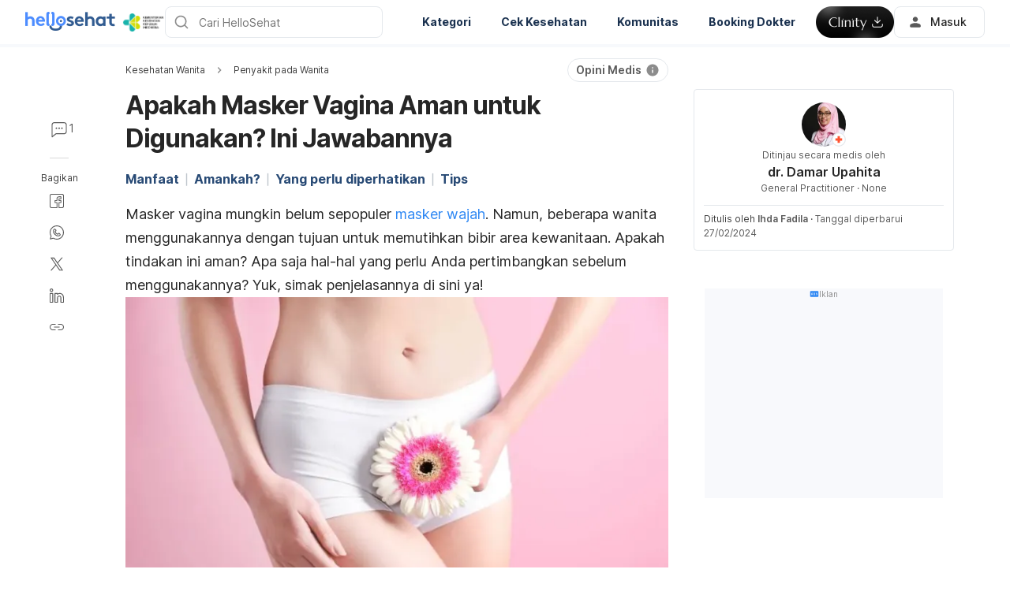

--- FILE ---
content_type: text/html; charset=utf-8
request_url: https://www.google.com/recaptcha/api2/aframe
body_size: 185
content:
<!DOCTYPE HTML><html><head><meta http-equiv="content-type" content="text/html; charset=UTF-8"></head><body><script nonce="71qmVR10MRHk_M2whQIC_A">/** Anti-fraud and anti-abuse applications only. See google.com/recaptcha */ try{var clients={'sodar':'https://pagead2.googlesyndication.com/pagead/sodar?'};window.addEventListener("message",function(a){try{if(a.source===window.parent){var b=JSON.parse(a.data);var c=clients[b['id']];if(c){var d=document.createElement('img');d.src=c+b['params']+'&rc='+(localStorage.getItem("rc::a")?sessionStorage.getItem("rc::b"):"");window.document.body.appendChild(d);sessionStorage.setItem("rc::e",parseInt(sessionStorage.getItem("rc::e")||0)+1);localStorage.setItem("rc::h",'1769037757738');}}}catch(b){}});window.parent.postMessage("_grecaptcha_ready", "*");}catch(b){}</script></body></html>

--- FILE ---
content_type: application/javascript; charset=UTF-8
request_url: https://hellosehat.com/_next/static/chunks/hhg-components-07c5be5d-7e65056c694b98f4.js
body_size: 10405
content:
"use strict";(self.webpackChunk_N_E=self.webpackChunk_N_E||[]).push([[2354],{nFvH:function(e,t,o){o.d(t,{f:function(){return formatPill}});let formatPill=e=>e?{id:e.id,name:e.name||"",icon:e.fruit_icon||""}:{}},Bkqm:function(e,t,o){o.d(t,{a:function(){return formatPost},b:function(){return formatUserProfileUrl},c:function(){return formatTopic},d:function(){return n},e:function(){return formatComment},f:function(){return formatCommunity},g:function(){return formatArticle},h:function(){return formatCategory}});var i=o("LufY");let formatAuthor=e=>e?{displayName:e.display_name||null,avatar:e.avatar||null,thumbnailAvatar:e.avatar_thumbnail||null,profileUrl:e.profile_url||null,description:e.description||null,metaTag:e.meta_tag||"",specialty:e.specialty||"",organisation:e.organisation||""}:{},formatArticleExpert=e=>e?{id:e.ID||null,name:e.name||null,specialty:e.specialty||null,avatar:e.avatar||null,permalink:e.permalink||null,thumbnailAvatar:e.avatar_thumbnail||null}:{},formatSpotlightsSummary=e=>void 0!==e&&e?{id:e.ID,name:e.name,permalink:e.permalink,image:(null==e?void 0:e.small_banner)||(null==e?void 0:e.image)||"",imageMedium:(null==e?void 0:e.image_medium)||null,imageThumbnail:(null==e?void 0:e.image_thumbnail)||null,startDate:null==e?void 0:e.start_date,endDate:null==e?void 0:e.end_date}:null,formatArticleSubscriptionBanner=e=>{if(!e)return{};let{button_text:t,button_url:o,status:r,banner_desktop:n,banner_mobile:l}=e,a=(0,i._)(e,["button_text","button_url","status","banner_desktop","banner_mobile"]);return Object.assign({buttonText:t||"",buttonUrl:o||"",status:!!r,bannerDesktop:n||"",bannerMobile:l||""},a)},r={EN:"English",FIL:"Filipino"},formatTranslateOptions=e=>void 0===e||Object.keys(e).length<2?[]:Object.keys(e).map(t=>({label:t.toUpperCase() in r?r[t.toUpperCase()]:t.toUpperCase(),value:"/"===e[t].slice(-1)?e[t]:`${e[t]}/`})),formatArticle=e=>{var t,o,i,r;return e?{id:e.ID,postName:e.post_name,sponsor:e.sponsor?formatSponsor(e.sponsor):null,isSponsored:e.is_sponsored||null,isPremium:e.is_premium||!1,postTitle:e.post_title||"",postModified:e.post_modified||"",postDate:e.post_date||"",modifiedTime:e.modified_time||"",permalink:e.permalink||"",featureImage:e.image||null,featureImageMobile:e.image_medium||null,featureImageMobileXs:e.image_thumbnail||null,author:formatAuthor(e.author),reviewer:e.reviewed_by&&formatAuthor(e.reviewed_by)||null,articleReviewed:(null==e?void 0:e.reviewed)?Object.assign(Object.assign({},null==e?void 0:e.reviewed),{author:formatUserProfile(null===(t=null==e?void 0:e.reviewed)||void 0===t?void 0:t.author),editor:formatUserProfile(null===(o=null==e?void 0:e.reviewed)||void 0===o?void 0:o.editor),expert:formatUserProfile(null===(i=null==e?void 0:e.reviewed)||void 0===i?void 0:i.expert),fact_check:formatUserProfile(null===(r=null==e?void 0:e.reviewed)||void 0===r?void 0:r.fact_check)}):null,category:formatCategory(e.category),postContent:e.post_content||null,keyTakeaways:e.key_takeaways||null,categories:(e.categories||[]).map(formatCategory),sources:e.sources||null,description:e.description||null,excerpt:e.excerpt||null,expert:formatArticleExpert(e.expert),metaTag:e.meta_tag||null,spotlight:formatSpotlightsSummary(null==e?void 0:e.spotlight),affiliate_message:e.affiliate_message||null,turnOffComment:!!e.turn_off_comment,hasAffiliate:!!e.is_affiliate,translateOptions:formatTranslateOptions(e.translate),jumpingLink:e.jumping_link||[],pregnancy:(null==e?void 0:e.pregnancy)||!1,pregnancyWeek:(null==e?void 0:e.week_pregnancy)||1,primaryCategory:formatCategory(e.primary_category),turnOffIvsPlayer:!!e.turn_off_ivs_player,turnOffArticleVoice:!!e.turn_off_article_voice,enableAudio:!!e.enable_audio,label:(null==e?void 0:e.label)||"",editLast:formatAuthor(e.edit_last),subscriptionBanner:formatArticleSubscriptionBanner(e.subscription_banner)}:{}},formatUserProfile=e=>void 0!==e&&e?Object.assign(Object.assign({},e),{profile_url:(null==e?void 0:e.slug)?["expert","medical"].includes((null==e?void 0:e.role)||"")?`/expert/${null==e?void 0:e.slug}`:`/author/${null==e?void 0:e.slug}`:e.profile_url}):null,formatSponsor=e=>e?{title:e.title,logo:e.logo,link:e.link}:{},formatReviewedCategory=e=>({postTitle:e.post_title,permalink:e.permalink}),formatCategory=e=>{var t,o;return e?{termId:e.term_id||null,sponsor:e.sponsor?formatSponsor(e.sponsor):null,isSponsored:e.is_sponsored||null,categoryName:e.cat_name||null,name:e.name||null,iconUrl:e.icon||"",slugName:e.category_nicename||null,description:e.description||null,featureImage:e.image||null,displayName:e.name||null,parent:e.parent||null,permalink:e.permalink||null,slug:e.slug||null,childCates:(null===(t=e.child_cates)||void 0===t?void 0:t.map(e=>formatCategory(e)))||[],colorFeatureImage:e.color_feature_image||null,imageColor:e.image_color||null,textColor:e.text_color||null,catParent:(null===(o=e.cat_parent)||void 0===o?void 0:o.name)?{name:e.cat_parent.name,permalink:e.cat_parent.permalink}:{},metaTag:e.meta_tag||"",reviewedBy:e.reviewed_by?formatReviewedCategory(e.reviewed_by):null,reviewedDate:e.reviewed_date||"",faqs:e.faqs?e.faqs.map(e=>formatFaqsCategory(e)):null}:{}},formatFaqsCategory=e=>({title:e.title,content:e.content}),formatHealthTool=e=>e?{icon:e.icon,link:e.link.startsWith("http")?e.link:"/health-tools"+e.link.replace("/health-tools",""),subtitle:e.subtitle,title:e.title}:{},formatCommunity=e=>e?{topicCount:e.topics_count||0,postCount:e.posts_count||0,memberCount:e.members_count||0,thumbnail:e.thumbnail||"",coverImage:e.cover_image||"",mobileCoverImage:e.mobile_cover_image||"",name:e.name||"",description:e.description||"",slug:e.slug||"",id:e.id||0,joined:!!e.joined,isActive:null===e.is_active||void 0===e.is_active||!!e.is_active,mappedCategoryId:e.mapped_category_id||0,discoverCategory:e.discover_category?{categoryId:e.discover_category.category_id||0,name:e.discover_category.name||""}:null,isHidden:!!e.is_hidden}:{},formatTopic=e=>{var t,o,i,r;return e?{id:e.id||0,name:e.name||"",image:e.thumbnail||"",slug:e.slug||"",url:"/"+(null===(t=e.community)||void 0===t?void 0:t.slug)+"/"+(null==e?void 0:e.slug)||0,description:e.description||"",joined:e.joined||!1,postCount:e.count_posts||0,memberCount:e.count_members||0,communityId:String(null===(o=e.community)||void 0===o?void 0:o.id),communitySlug:null===(i=e.community)||void 0===i?void 0:i.slug,communityName:null===(r=e.community)||void 0===r?void 0:r.name,order:e.order||0,isActive:null===e.is_active||void 0===e.is_active||!!e.is_active,mappedCategoryId:e.mapped_category_id||0,discoverCategory:e.discover_category?{categoryId:e.discover_category.category_id||0,name:e.discover_category.name||""}:null,isHidden:!!e.is_hidden}:{}},formatExpertAnswer=e=>e?{answer:null==e?void 0:e.answer.map(formatComment),expert:null==e?void 0:e.expert}:{},formatPost=e=>{var t,o,i,r,n,l,a,d,u,s,m,c,p,v,g,f,b,_,h,y,w;return e?{id:e.id,topics:(null===(t=e.topics)||void 0===t?void 0:t.map(t=>{var o,i,r,n;return{id:t.id||0,name:t.name||"",slug:t.slug||"",url:"/"+(null===(o=e.community)||void 0===o?void 0:o.slug)+"/"+t.slug,communityId:String(null===(i=e.community)||void 0===i?void 0:i.id),communitySlug:(null===(r=e.community)||void 0===r?void 0:r.slug)||"",communityName:(null===(n=e.community)||void 0===n?void 0:n.name)||"",isHidden:!!t.is_hidden,isActive:!0}}))||[],community:{id:(null===(o=e.community)||void 0===o?void 0:o.id)||0,name:(null===(i=e.community)||void 0===i?void 0:i.name)||"",slug:(null===(r=e.community)||void 0===r?void 0:r.slug)||"",isActive:!0,isHidden:!!(null===(n=e.community)||void 0===n?void 0:n.is_hidden)},slug:e.slug||"",author:{id:(null===(l=e.user)||void 0===l?void 0:l.id)||0,username:(null===(a=e.user)||void 0===a?void 0:a.user_name)||"",email:(null===(d=e.user)||void 0===d?void 0:d.email)||"",name:(null===(u=e.user)||void 0===u?void 0:u.name)||"",avatar:(null===(s=e.user)||void 0===s?void 0:s.avatar)||"",role:(null===(m=e.user)||void 0===m?void 0:m.role)?null===(p=null===(c=e.user)||void 0===c?void 0:c.role)||void 0===p?void 0:p.toLowerCase():"",type:(null===(v=e.user)||void 0===v?void 0:v.type)||"",partnerId:(null===(g=e.user)||void 0===g?void 0:g.partner_id)?String(null===(f=e.user)||void 0===f?void 0:f.partner_id):"",title:(null===(b=e.user)||void 0===b?void 0:b.title)||"",doctorId:(null===(_=e.user)||void 0===_?void 0:_.doctor_id)?String(null===(h=e.user)||void 0===h?void 0:h.doctor_id):"",hospitalId:(null===(y=e.user)||void 0===y?void 0:y.hospital_id)?String(null===(w=e.user)||void 0===w?void 0:w.hospital_id):""},previewUrl:{title:e.preview_title||"",url:e.preview_link||"",image:e.preview_image||"",description:e.preview_description||""},createdAt:e.created_at||"",scheduleDateTime:e.schedule_datetime||"",photos:e.images||[],description:e.description||"",commentsCount:e.comments_count||0,likesCount:e.likes_count||0,title:e.name||"",isPin:!!e.is_pin,pinDate:e.pin_date||"",liked:e.liked||!1,bookmarked:!!e.bookmarked,mentions:e.mentions||[],commented:!!e.commented,introUrl:e.intro_url||"",bannerImage:e.banner_image||"",isAnonymous:e.is_anonymous?1:0,isAskDoctor:e.is_question?1:0,expertAnswer:formatExpertAnswer(null==e?void 0:e.expert_answer),createdTime:e.created_time||"",isMinigame:"mini_game"===e.event_type,eventStart:e.event_start,eventEnd:e.event_end,isSensitive:(null==e?void 0:e.is_sensitive)||0}:{}},formatComment=e=>{var t,o,i,r,n,l,a,d,u,s,m,c,p,v,g,f,b,_,h,y,w,k,x,C,E,S,A,T,N,I,P,R;return e?{content:e.content,countLikes:e.likes_count,countReplies:e.replies_count,createdAt:e.created_at,createdTime:e.created_time,id:String(e.id),images:e.image||[],link:e.link||null,replies:e.replies&&e.replies.length>0?e.replies.map(formatComment):[],author:{id:(null===(t=e.user)||void 0===t?void 0:t.id)||0,username:(null===(o=e.user)||void 0===o?void 0:o.user_name)||"",name:(null===(i=e.user)||void 0===i?void 0:i.name)||"",role:(null===(r=e.user)||void 0===r?void 0:r.role)?null===(l=null===(n=e.user)||void 0===n?void 0:n.role)||void 0===l?void 0:l.toLowerCase():"",avatar:(null===(a=e.user)||void 0===a?void 0:a.avatar)||"",type:(null===(d=e.user)||void 0===d?void 0:d.type)||"",email:(null===(u=e.user)||void 0===u?void 0:u.email)||"",partnerId:(null===(s=e.user)||void 0===s?void 0:s.partner_id)?String(null===(m=e.user)||void 0===m?void 0:m.partner_id):"",title:(null===(c=e.user)||void 0===c?void 0:c.title)||"",doctorId:(null===(p=e.user)||void 0===p?void 0:p.doctor_id)?String(null===(v=e.user)||void 0===v?void 0:v.doctor_id):"",hospitalId:(null===(g=e.user)||void 0===g?void 0:g.hospital_id)?String(null===(f=e.user)||void 0===f?void 0:f.hospital_id):""},liked:!!e.liked,mentionedUser:e.mentioned?{id:(null===(b=e.mentioned)||void 0===b?void 0:b.id)||0,username:(null===(_=e.mentioned)||void 0===_?void 0:_.user_name)||"",name:(null===(h=e.mentioned)||void 0===h?void 0:h.name)||"",role:(null===(y=e.mentioned)||void 0===y?void 0:y.role)?null===(k=null===(w=e.mentioned)||void 0===w?void 0:w.role)||void 0===k?void 0:k.toLowerCase():"",avatar:(null===(x=e.mentioned)||void 0===x?void 0:x.avatar)||"",type:(null===(C=e.mentioned)||void 0===C?void 0:C.type)||"",email:(null===(E=e.mentioned)||void 0===E?void 0:E.email)||"",partnerId:(null===(S=e.mentioned)||void 0===S?void 0:S.partner_id)?String(null===(A=e.mentioned)||void 0===A?void 0:A.partner_id):"",doctorId:(null===(T=e.mentioned)||void 0===T?void 0:T.doctor_id)?String(null===(N=e.mentioned)||void 0===N?void 0:N.doctor_id):"",hospitalId:(null===(I=e.mentioned)||void 0===I?void 0:I.hospital_id)?String(null===(P=e.mentioned)||void 0===P?void 0:P.hospital_id):"",title:(null===(R=e.mentioned)||void 0===R?void 0:R.title)||""}:null,mentions:e.mentions||[],isSensitive:e.is_sensitive||0,userReadComment:e.user_read_comment,source:e.source||[],isVerify:e.is_verify||0,isOppose:e.is_oppose||0,userVerify:e.user_verify||{},categorySlug:e.categories||"",isAnonymous:!!Number(e.is_anonymous||0)}:{}},formatUserProfileUrl=e=>void 0!==e&&e?(null==e?void 0:e.turn_off_profile)?"":(null==e?void 0:e.slug)?["expert","medical"].includes((null==e?void 0:e.role)||"")?`/expert/${null==e?void 0:e.slug}`:`/author/${null==e?void 0:e.slug}`:(null==e?void 0:e.profile_url)||(null==e?void 0:e.permalink)||"#":"";var n=Object.freeze({__proto__:null,formatAuthor:formatAuthor,formatArticleExpert:formatArticleExpert,formatSpotlightsSummary:formatSpotlightsSummary,TRANSLATE_LANGUAGES:r,formatTranslateOptions:formatTranslateOptions,formatArticle:formatArticle,formatUserProfile:formatUserProfile,formatBMIResult:e=>{var t,o,i,r,n,l,a,d,u;return e&&e.status?{status:null==e?void 0:e.status,comparison:null!==(t=null==e?void 0:e.comparison)&&void 0!==t?t:"",assessmentData:[{tab:"tools.condition",content:null!==(o=null==e?void 0:e.condition)&&void 0!==o?o:""},{tab:"tools.risks",content:null!==(i=null==e?void 0:e.risk)&&void 0!==i?i:""},{tab:"tools.suggestion",content:null!==(r=null==e?void 0:e.suggestion)&&void 0!==r?r:""}],chartData:(null===(n=null==e?void 0:e.chart_data)||void 0===n?void 0:n.length)>0?null==e?void 0:e.chart_data:[],disclaimer:null!==(l=null==e?void 0:e.disclaimer)&&void 0!==l?l:"",illustrator:null!==(a=null==e?void 0:e.illustrator)&&void 0!==a?a:"",faqs:null!==(d=null==e?void 0:e.faqs)&&void 0!==d?d:[],suggestedArticlesLink:null!==(u=null==e?void 0:e.suggested_articles_link)&&void 0!==u?u:""}:{}},formatSponsor:formatSponsor,formatReviewedCategory:formatReviewedCategory,formatCategory:formatCategory,formatCategoryApi:e=>e?{categoryInfo:formatCategory(e.data.category)||null,explainersPosts:(e.data.explainers_posts||[]).map(formatArticle),subCategories:(e.data.sub_categories||[]).map(formatCategory)}:{},formatFaqsCategory:formatFaqsCategory,formatHealthTool:formatHealthTool,formatHealthToolTypeCategory:e=>{var t,o;return e?{termId:(null==e?void 0:e.term_id)||0,name:(null==e?void 0:e.name)||"",healthTools:null!==(o=null===(t=null==e?void 0:e.health_tools)||void 0===t?void 0:t.map(e=>formatHealthTool(e)))&&void 0!==o?o:[]}:{}},formatCommunity:formatCommunity,formatTopic:formatTopic,formatExpertAnswer:formatExpertAnswer,formatPost:formatPost,formatPostPagination:e=>e?{currentPage:e.current||0,lastPage:e.last||0,total:e.total_items||0}:{},formatNotification:e=>{var t,o,i;return e?{time:e.created_at,content:e.content,postId:String(e.post_id),fromUser:{name:null===(t=e.from_user)||void 0===t?void 0:t.name,id:null===(o=e.from_user)||void 0===o?void 0:o.id,avatar:null===(i=e.from_user)||void 0===i?void 0:i.avatar},toUserId:String(e.to_user_id),postSlug:e.post_slug||"",communitySlug:e.community_slug||""}:{}},formatSpotlightsList:e=>e?e.map(e=>({id:e.ID,name:e.name,permalink:e.permalink,image:(null==e?void 0:e.small_banner)||(null==e?void 0:e.image),imageMedium:(null==e?void 0:e.image_medium)||null,imageThumbnail:(null==e?void 0:e.image_thumbnail)||null,startDate:null==e?void 0:e.start_date,endDate:null==e?void 0:e.end_date})):[],formatOvulationInfo:e=>e?{disclaimer:e.disclaimer,featuredImage:e.featured_image,info:e.informations||[],reviewedBy:e.reviewed_by?{id:e.reviewed_by.ID,permalink:e.reviewed_by.permalink,name:e.reviewed_by.name,postTitle:e.reviewed_by.post_title}:null,reviewedDate:e.reviewed_date}:{},formatSuggestedArticle:e=>e?{postId:e.post_id||null,categoryId:e.category_id||null,postUrl:e.post_url||null,postReviewed:e.post_reviewed||null,postPageviews:e.post_pageviews||null,postRank:e.post_rank||null,isPin:e.is_pin||null,frequency:e.frequency||null,topic:e.topic||null}:{},formatTopicHealthTool:e=>e?{id:e.tool_id||null,topicFrequency:e.frequency||null,topicId:e.topic_id||null,topicName:e.topic_name||null,isPinned:!!e.is_pin||null,toolLink:e.tool_link||""}:{},formatComment:formatComment,formatReportedPostToPostDetail:e=>e?{name:e.title,description:e.description,images:e.images,likes_count:e.count_likes,comments_count:e.count_comments,topics:[],slug:e.post_slug,id:e.post_id,is_pin:e.is_pin,pin_date:"",post_type:e.post_type,schedule_datetime:e.schedule_datetime,is_active:e.is_active,preview_title:e.preview_title||"",preview_image:e.preview_image||"",preview_description:e.preview_description||"",preview_link:e.preview_link||"",user:e.user,created_at:"",created_time:"",community:{id:e.community_id,name:e.community_name,slug:e.community_slug,description:""}}:{},formatTopicSubot:e=>e?{chatBotId:e.subot_id,isPinned:e.is_pin,topicId:e.topic_id,topicFrequency:e.frequency}:{},formatSiteWideBanner:(e,t)=>void 0!==e&&e?{content:(null==e?void 0:e.content)||"",icon:(null==e?void 0:e.icon)||"",type:t||"other"}:null,formatPWGContent:e=>e?{disclaimer:e.disclaimer,info:e.info||[],reviewedBy:e.reviewed_by?formatUserProfile(e.reviewed_by):null,reviewedDate:e.reviewed_date,metaTag:e.meta_tag}:{},formatUserProfileUrl:formatUserProfileUrl,formatTHRContent:e=>e?{disclaimer:e.disclaimer,info:e.info||[],reviewedBy:e.reviewed_by?formatUserProfile(e.reviewed_by):null,reviewedDate:e.reviewed_date,metaTag:e.meta_tag}:{},formatBabyGrowthContent:e=>{var t,o,i;return e&&e.information?{information:null!==(t=e.information.map(e=>({title:e.title,description:e.description})))&&void 0!==t?t:[],reviewBy:{reviewer:(null===(o=e.reviewed_by)||void 0===o?void 0:o.display_name)||(null===(i=e.reviewed_by)||void 0===i?void 0:i.name)||"",date:e.reviewed_date||"",link:formatUserProfileUrl(null==e?void 0:e.reviewed_by)},metaTag:e.meta_tag||"",title:e.title||"",description:e.description||"",disclaimer:e.disclaimer||"",is_sponsored:e.is_sponsored||!1,sponsor:e.sponsor,featuredImage:e.featured_image||""}:{}}})},cC9C:function(e,t,o){o.d(t,{I:function(){return x},R:function(){return RichTextEditor},S:function(){return w}});var i=o("LufY"),r=o("q1tI"),n=o("OaJP"),l=o("BH8n"),a=o("rrs9"),d=o("J5bt"),u=o("sEfC"),s=o.n(u),m=o("27Mu"),c=o("D03Z"),p=o("Y8gQ"),v=o("rBCA"),g=o("iBNF"),f=o("IQVP"),b=o("aIjN"),_=o("8/zt"),h=o("S0Zs"),y=o("FbEX");let w=v.Z.div`
  input:focus,
  textarea:focus,
  [contenteditable='true'] {
    outline: none;
  }

  &.has-ask-doctor-option {
    .textarea-control {
      border-bottom: none;
      border-radius: 4px 4px 0 0;
    }
  }

  &.error-description {
    .textarea-control {
      border: 1px solid ${g.r.colors.red600};
    }
  }

  .textarea-control {
    position: relative;
    border: 1px solid ${g.r.colors.gray200};
    border-radius: ${g.r.borderRadius};
    &.--focus {
      border-color: ${g.r.colors.primaryBase};
      box-shadow: 0px 0px 2px 2px ${g.r.colors.primary200};
    }

    .textarea-wrapper {
      width: 100%;
      height: 200px;
    }

    .control-tool {
      position: absolute;
      bottom: 0;
      left: 0;
      display: flex;
      width: calc(100% - 2rem);
      height: 40px;
      align-items: center;
      justify-content: flex-end;
      border-top: 1px solid ${g.r.colors.gray200};
      margin: 0 1rem;

      .tool-button {
        display: flex;
        width: 2rem;
        height: 2rem;
        align-items: center;
        justify-content: center;
        background: transparent;
        cursor: pointer;
      }
      .image-icon {
        vertical-align: middle;
      }
    }
  }

  .link-preview-wrapper {
    position: relative;
    .icon-close {
      position: absolute;
      top: 5px;
      right: 5px;
      width: 24px;
      height: 24px;
      cursor: pointer;
    }
  }

  .image-gallery {
    margin-bottom: 1rem;

    .image-item {
      position: relative;
      overflow: hidden;
      width: 100%;
      height: 0;
      padding-top: 67%;
      margin-top: 1rem;
      border-radius: ${g.r.borderRadius};

      & > img {
        position: absolute;
        top: 0;
        left: 0;
        width: 100%;
        height: 100%;
        object-fit: cover;
      }

      .close-btn {
        position: absolute;
        top: 8px;
        right: 8px;
        left: unset;
        width: 24px;
        height: 24px;
        cursor: pointer;
      }
    }
  }

  .description-label {
    margin-bottom: 5px;
    color: ${g.r.colors.gray600};
    /* font-family: 'Open Sans', sans-serif; */
    font-size: 13px;
    font-weight: bold;
  }

  .count-string {
    margin-top: 5px;
    color: ${g.r.colors.gray500};
    font-size: 11px;
    text-align: right;
  }

  .input-notification {
    display: flex;

    & > img {
      width: 16px;
      height: 16px;
      margin-top: 1.5px;
      margin-right: 8px;
    }
  }
`,k=v.Z.div`
  height: 100%;
  position: relative;
  width: 100%;
  display: flex;
  flex-direction: column;
  .ql-toolbar.ql-snow {
    top: 0;
    width: 100%;
    // position: sticky;
    z-index: 3;
    border: none;
    border-bottom: 1px solid #ccc;
    border-radius: 4px 4px 0 0;
    background: white;
    .ql-formats {
      display: inline-flex;
      align-items: center;
      margin-right: 0.5rem;
      .link-tool-wrapper {
        .popover-menu__content {
          padding: 0.5rem;
          transform: translateX(calc(-50% - 1rem));
          max-width: calc(100vw - 4rem);
          ::before {
            right: calc(50% - 8px);
          }
          .link-tool-popover {
            input {
              padding-left: 1rem;
            }
            .link-input-url {
              margin-bottom: 0.5rem;
            }
            .link-input-text {
              margin-bottom: 0.5rem;
            }
            label {
              display: inline-block;
              margin-bottom: 0.2rem;
            }
            .link-input-button-wrapper {
              &[data-is-marrybaby='true'] {
                .link-input-button {
                  border: solid 2px ${g.r.mbColors.pink};
                  background-color: ${g.r.mbColors.pink};
                  &:hover:not(:disabled) {
                    border: solid 2px ${g.r.mbColors.pink};
                    background-color: ${g.r.colors.white};
                    color: ${g.r.mbColors.pink};
                  }
                }
              }
            }
            .link-input-button {
              width: auto;
              height: auto;
              padding: 0.4rem 1rem;
              background-color: ${g.r.colors.primaryBase};

              &:disabled {
                border-color: #bfbfbf;
                background-color: #bfbfbf;
                color: #fff;
                cursor: not-allowed;
              }
              &:hover:not(:disabled) {
                background-color: ${g.r.colors.primaryHover};
              }
            }
            .error-text {
              padding: 0;
              margin-bottom: 0.5rem;
              font-weight: 600;
              color: ${g.r.colors.red700};
            }
          }
        }
      }
    }
    @media (max-width: 450px) {
      position: relative;
      .ql-formats {
        .link-tool-wrapper {
          position: unset;
          .popover-menu__content {
            left: 0;
            transform: unset;
            max-width: 100%;
          }
        }
      }
    }
  }
  .quill {
    flex: 1;
    overflow-y: hidden;
    .ql-container {
      display: inline-block;
      width: 100%;
      min-height: 100%;
      /* padding: 14px 16px; */
      border: none;
      border-radius: ${g.r.borderRadius};
      color: ${g.r.colors.gray800};
      font-size: 1rem;
      line-height: 1.5;
      resize: none;
      white-space: break-spaces;
      .ql-editor {
        word-break: break-word;
        overflow-wrap: break-word;
        /* -ms-overflow-style: none;
        scrollbar-width: none;
        &::-webkit-scrollbar {
          display: none;
        } */
      }
      mocka {
        padding: 2px 6px;
        border-radius: 1rem;
        &[data-url='true'] {
          /* background-color: #eeeeff; */
          font-style: italic;
          color: #1890ff;
          cursor: pointer;
          outline: none;
          text-decoration: underline;
        }
        &[data-error='true'] {
          background-color: #ffeeee;
          color: red;
          text-decoration: underline;
          font-style: bold;
        }
      }
      mention {
        padding: 2px 6px;
        border-radius: 1rem;
        background-color: #eeeeff;
        color: #1890ff;
        cursor: pointer;
        outline: none;
        text-decoration: none;
      }
      ol,
      ul {
        padding-left: 1rem;
      }
    }
  }
  .mention-search-container {
    position: absolute;
    background: white;
    border-radius: ${g.r.borderRadius};
    filter: drop-shadow(0px 10px 16px rgba(0, 0, 0, 0.04))
      drop-shadow(0px 2px 8px rgba(0, 0, 0, 0.04))
      drop-shadow(0px 0px 1px rgba(0, 0, 0, 0.04));
    overflow-y: scroll;
    z-index: 99;
    ::-webkit-scrollbar {
      -webkit-appearance: none;
    }
    ::-webkit-scrollbar:vertical {
      width: 14px;
    }
    ::-webkit-scrollbar-thumb {
      border-radius: ${g.r.borderRadius};
      background-color: #d9d9d9;
      @supports (background-clip: padding-box) {
        border: 3px solid rgba(0, 0, 0, 0);
        background-clip: padding-box;
      }
      @supports not (background-clip: padding-box) {
        border: 3px solid white;
      }
    }
    ::-webkit-scrollbar-track {
      background-color: #fff;
      border-radius: 0 6px 6px 0;
      border-left: 1px solid #f2f2f2;
    }
    .mention-search-item {
      cursor: pointer;
      padding: 12px 1rem;
      display: flex;
      align-items: center;
      &.item-selected {
        background-color: ${g.r.colors.gray100};
      }
      .search-avatar {
        width: 40px;
        height: 40px;
        font-size: 20px;
        margin-right: 20px;
      }
    }
  }
`;var x="data:image/svg+xml,%3csvg xmlns='http://www.w3.org/2000/svg' width='24' height='24' fill='none'%3e%3cpath stroke='%23737373' stroke-linecap='round' stroke-linejoin='round' stroke-width='1.75' d='M9.545 16H7.091c-.537 0-1.07-.104-1.566-.305a4.1 4.1 0 0 1-1.327-.867A3.96 3.96 0 0 1 3 12c0-1.06.431-2.078 1.198-2.828A4.14 4.14 0 0 1 7.091 8h2.454m4.38 0h2.984c.537 0 1.07.103 1.566.304a4.1 4.1 0 0 1 1.327.868c.38.371.681.812.887 1.297a3.92 3.92 0 0 1 0 3.062 4 4 0 0 1-.887 1.297c-.38.372-.831.667-1.327.867a4.2 4.2 0 0 1-1.566.305h-2.983M9 12h6'/%3e%3c/svg%3e";let C=null;(0,i.a)(void 0,void 0,void 0,function*(){if("undefined"==typeof window)return;let e=yield Promise.all([o.e(9774),o.e(2937),o.e(2138),o.e(9467),o.e(4467),o.e(6966),o.e(5243),o.e(8132),o.e(1375),o.e(4561),o.e(1448),o.e(5465),o.e(1217),o.e(5480),o.e(731),o.e(2050),o.e(2008),o.e(8469),o.e(8214),o.e(1482),o.e(6817),o.e(467),o.e(5951),o.e(9357),o.e(747),o.e(5675),o.e(6753),o.e(4802),o.e(3046),o.e(5745),o.e(3437),o.e(252),o.e(6839),o.e(9424),o.e(5702),o.e(8922),o.e(6399),o.e(553),o.e(2902),o.e(4969),o.e(3257),o.e(6611),o.e(7538),o.e(6894),o.e(5341)]).then(o.t.bind(o,"rmP6",23));C=e.default;let t=e.Quill||C.Quill;t.register("modules/preserveWhiteSpace",class{constructor(e,t){this.quill=e,this.options=t,e.container.style.whiteSpace="pre-line"}});let i=t.import("blots/inline");let MockABlot=class MockABlot extends i{static create(e){if(!e)return super.create(!1);let t=super.create(e);return MockABlot.setNodeConfigurations(t,e),t}static formats(e){return!!(e.innerText&&(e.getAttribute("data-href")||e.getAttribute("data-url")||e.getAttribute("data-error")||e.getAttribute("data-bad-word")))&&{"data-bad-word":e.getAttribute("data-bad-word"),"data-error":e.getAttribute("data-error"),"data-href":e.getAttribute("data-href"),"data-url":e.getAttribute("data-url"),"data-text":e.innerText||e.getAttribute("data-href")}}static setNodeConfigurations(e,t){var o,i;t&&(null===(i=null===(o=null==t?void 0:t["data-text"])||void 0===o?void 0:o.replace(/(\&nbsp;)+/g," "))||void 0===i?void 0:i.replace(/(\u200c|&zwnj;)+/g,""))&&(t["data-bad-word"]&&e.setAttribute("data-bad-word",t["data-bad-word"]),t["data-href"]&&e.setAttribute("data-href",t["data-href"]),t["data-error"]&&e.setAttribute("data-error",t["data-error"]),t["data-url"]&&e.setAttribute("data-url",t["data-url"]))}};MockABlot.blotName="mocka1",MockABlot.tagName="mocka",t.register(MockABlot);let MentionBlot=class MentionBlot extends i{static create(e){if(!e)return super.create(!1);let t=super.create(e);return MentionBlot.setNodeConfigurations(t,e),t}static formats(e){return!!(e.getAttribute("data-name")&&e.getAttribute("data-id"))&&{"data-name":e.getAttribute("data-name"),"data-id":e.getAttribute("data-id")}}static setNodeConfigurations(e,t){var o,i;t&&t["data-id"]&&(null===(i=null===(o=null==t?void 0:t["data-name"])||void 0===o?void 0:o.replace(/(\&nbsp;)+/g," "))||void 0===i?void 0:i.replace(/(\u200c|&zwnj;)+/g,""))&&(t["data-id"]&&e.setAttribute("data-id",t["data-id"]),t["data-name"]&&e.setAttribute("data-name",t["data-name"]))}};MentionBlot.blotName="mention",MentionBlot.tagName="mention",t.register(MentionBlot)});let inputModify=(e,t)=>{var o;let{formatUrl:i,bannedWords:r=[]}=t||{},n=(0,_.f)((0,_.r)(e));if(!i)return{value:(0,_.h)(n,r)};let l=(0,_.a)((0,_.w)(n)),a=(0,_.g)(n);if(a){let e=[];return a.forEach(t=>{if(t)try{let o=new URL(t);_.A.some(e=>o.origin.endsWith(e))||e.push(t)}catch(o){e.push(t)}}),e.length>0&&(l=l.replace(RegExp(`data-url="true">(${e.map(_.e).join("|")})<`,"gi"),'data-error="true" data-url="true">$1<').replace(RegExp(`data-href="(${e.map(_.e).join("|")})" data-url="true">`,"gi"),'data-href="$1" data-error="true" data-url="true">')),{invalidUrls:e,previewUrl:null===(o=a.filter(t=>-1===e.indexOf(t)))||void 0===o?void 0:o[0],value:(0,_.h)(l,r)}}return{value:(0,_.h)(l,r)}},RichTextEditor=({html:e,onChange:t,className:o,style:n,onImagePickerClick:l,bannedWords:d=[],onInvalidUrlsChange:u,onPreviewUrlChange:v,setEditorRef:g,isReplying:y})=>{var w,x,E,S;let A=(0,r.useRef)([]);A.current=d;let[T,N]=(0,r.useState)([]),[I,P]=(0,r.useState)(null),{data:{locale:R}}=(0,r.useContext)(p.T),U=(null==d?void 0:d.join(","))||"";(0,r.useEffect)(()=>{var e,t;let o=null===(t=null===(e=H.current)||void 0===e?void 0:e.getEditor())||void 0===t?void 0:t.root.innerHTML;B(o)},[U]);let fetchPreviewData=e=>{I&&I.url===e||(P({url:e,isFetching:!0}),(0,p.c)((0,p.e)(f.yy.FETCH_PREVIEW,{_locale:R}),"POST",{data:{link:e}}).then(t=>{var o,i,r,n;P({title:null===(o=null==t?void 0:t.data)||void 0===o?void 0:o.title,description:null===(i=null==t?void 0:t.data)||void 0===i?void 0:i.description,image:(null===(r=null==t?void 0:t.data)||void 0===r?void 0:r.image)||(null===(n=null==t?void 0:t.data)||void 0===n?void 0:n.logo),url:e})}).catch(()=>{P(null)}))},q=(0,r.useRef)(fetchPreviewData);q.current=fetchPreviewData;let B=(0,r.useCallback)(s()(e=>{if(e){let o=inputModify(e,{bannedWords:A.current,formatUrl:!0}),{invalidUrls:i,previewUrl:r,value:n}=o;i&&N(i),r?q.current(r):P(null),n!==e&&(null==t||t(n))}},500),[]);(0,r.useEffect)(()=>{u&&u(T)},[T]),(0,r.useEffect)(()=>{v&&((null==I?void 0:I.url)?v({title:I.title||"",url:I.url||"",image:I.image||"",description:I.description||""}):v(null))},[I]);let O=(0,r.useRef)(l);O.current=l;let D=(0,c.a)(),$=(0,r.useRef)({toolbar:{handlers:{image:()=>{var e;return null===(e=O.current)||void 0===e?void 0:e.call(O)},link:()=>!1},container:"#toolbar-"+D},preserveWhiteSpace:!0}),M=(0,r.useRef)(-1),H=(0,r.useRef)(null);g&&(null===(x=null===(w=H.current)||void 0===w?void 0:w.getEditor())||void 0===x?void 0:x.root)&&g(null===(S=null===(E=H.current)||void 0===E?void 0:E.getEditor())||void 0===S?void 0:S.root);let handleSelectionChange=()=>{var e,t,o,i,r,n,l,a;if(null===(t=null===(e=H.current)||void 0===e?void 0:e.getEditor())||void 0===t?void 0:t.root){let e=function(e){var t,o;let i=-1;if(void 0!==window.getSelection){let r=window.getSelection();if((null==r?void 0:r.rangeCount)&&(null==r?void 0:r.rangeCount)>0){let r=null===(t=window.getSelection())||void 0===t?void 0:t.getRangeAt(0);if(r){let t=r.cloneRange();t.selectNodeContents(e),t.setEnd(r.endContainer,r.endOffset),i=function calculateChildNodeOffset(e,t){return e.forEach((o,i)=>{let r=i+1===e.length;if(o.nodeType===Node.ELEMENT_NODE){let e=o.outerHTML;if(r)t+=e.indexOf(">")+1,t=calculateChildNodeOffset(o.childNodes,t);else{t+=e.length;return}}else o.nodeType===Node.TEXT_NODE&&(t+=(o.nodeValue||"").replace(/&/g,"&amp;").replace(/</g,"&lt;").replace(/>/g,"&gt;").replace(/"/g,"&quot;").replace(/'/g,"&#039;").length)}),t}(t.cloneContents().childNodes,i);let n=null===(o=r.endContainer.parentElement)||void 0===o?void 0:o.closest("mocka"),l=r.endContainer.nodeValue||r.endContainer.outerHTML;n&&(null==l?void 0:l.length)&&(i=i-r.endOffset+(n.outerHTML.length-(null==n?void 0:n.outerHTML.lastIndexOf(l))))}}}return i}(null===(i=null===(o=H.current)||void 0===o?void 0:o.getEditor())||void 0===i?void 0:i.root),t=null===(n=null===(r=H.current)||void 0===r?void 0:r.getEditor())||void 0===n?void 0:n.root.innerHTML;if(e>=0&&e<t.length){let o=(0,_.i)(t,!0);if(o.length<_.L-(y?1:0)){let e=function(e){var t,o;let i=null;if(void 0!==window.getSelection){let r=window.getSelection();if((null==r?void 0:r.rangeCount)&&(null==r?void 0:r.rangeCount)>0){let r=null===(t=window.getSelection())||void 0===t?void 0:t.getRangeAt(0);if(r){let t=r.cloneRange();t.selectNodeContents(e),t.setEnd(r.endContainer,r.endOffset);let n=(t.endContainer.nodeValue||"").substring(0,r.endOffset),l=n.lastIndexOf("@");if(l+1<n.length&&(0===l||" @"===n.slice(l-1,l+1))){let e=null===(o=n.slice(l+1))||void 0===o?void 0:o.trim();if(e){t.setStart(r.endContainer,l);let o=t.cloneRange();o.setStart(o.endContainer,l),i={name:e,rect:t.getBoundingClientRect(),replaceRange:o}}}}}}return i}(null===(a=null===(l=H.current)||void 0===l?void 0:l.getEditor())||void 0===a?void 0:a.root);e?(W(e.name,e.rect),G.current=e.replaceRange):(G.current=null,W("",null))}else G.current=null,W("",null);M.current=e}}else j([])},[L,j]=(0,r.useState)([]),[z,F]=(0,r.useState)({top:0,left:0}),W=(0,r.useCallback)(s()((e,t,o)=>(0,i.a)(void 0,void 0,void 0,function*(){var i,r,n,l;if(!e||!DOMRect)return j([]);let a=yield((null===(i=(0,m.ej)(b.B))||void 0===i?void 0:i.length)||0)>0?(0,p.b)((0,p.e)(f.yy.SEARCH_USER,{_locale:R,name:e}),"get"):(0,p.q)((0,p.e)(f.qf.SEARCH_USER,{_locale:R,name:e}),"get");Z(0),j(null===(n=null===(r=null==a?void 0:a.data)||void 0===r?void 0:r.users)||void 0===n?void 0:n.filter(e=>!(null==o?void 0:o.includes(String(e.id)))));let d=null===(l=V.current)||void 0===l?void 0:l.getBoundingClientRect();if(t&&d){let e={top:t.bottom-d.top,width:"min(343px, 100%)",maxHeight:256},o=d.width-(t.left-d.left);o<343?e.right=0:e.left=t.left-d.left,F(e)}}),500),[]),setSelectUser=(e,t)=>{var o,i,r;if(G.current){G.current.deleteContents();let n=document.createElement("mention");n.setAttribute("data-id",e),n.setAttribute("data-name",t),n.innerText=t;let l=document.createTextNode(" ");G.current.insertNode(l),G.current.insertNode(n);let a=null===(i=null===(o=H.current)||void 0===o?void 0:o.getEditor())||void 0===i?void 0:i.root;a.focus();let d=null===(r=window.getSelection())||void 0===r?void 0:r.getRangeAt(0);null==d||d.setStart(G.current.endContainer,G.current.endOffset),null==d||d.setEnd(G.current.endContainer,G.current.endOffset)}j([])},V=(0,r.useRef)(null),G=(0,r.useRef)(null),Q=(0,r.useRef)(null),[X,Z]=(0,r.useState)(0);return(0,r.useEffect)(()=>{if(Q.current){let e=Q.current,t=e.children.item(X);if(t){let o=e.getBoundingClientRect(),i=t.getBoundingClientRect();t.offsetTop<e.scrollTop?e.scrollTop=t.offsetTop:t.offsetTop+i.height>e.scrollTop+o.height&&(e.scrollTop=t.offsetTop-o.height+i.height)}}},[X]),(0,r.useEffect)(()=>{let clickHandler=function(e){var t;(null===(t=V.current)||void 0===t?void 0:t.contains(e.target))||j([])};return window.addEventListener("click",clickHandler,{passive:!0}),()=>{window.removeEventListener("click",clickHandler)}},[]),r.createElement(k,{ref:V,className:o,style:n,onKeyDownCapture:e=>{if(null==L?void 0:L.length){let t=!1;if("ArrowDown"===e.key)t=!0,Z(e=>e+1>=L.length?0:e+1);else if("Escape"===e.key)t=!0,Z(0),j([]);else if("ArrowUp"===e.key)t=!0,Z(e=>e-1<0?L.length-1:e-1);else if("Enter"===e.key||"Tab"===e.key){let e=L[X];e&&(t=!0,setSelectUser(e.id,e.name))}if(t)return e.preventDefault(),!1}}},r.createElement(CustomToolbar,{id:D,onAddLink:(e,o)=>{var i,r;let n=M.current+1,l=null===(r=null===(i=H.current)||void 0===i?void 0:i.getEditor())||void 0===r?void 0:r.root.innerHTML,a=((null==l?void 0:l.substring(0,n))||"")+`<mocka data-href="${o}" data-url="true">${e}</mocka> `+((null==l?void 0:l.substring(n))||"");null==t||t(a),B(a)}}),C&&r.createElement(C,{ref:H,theme:"snow",value:e,onChange:e=>{null==t||t(e),B(e),handleSelectionChange()},onChangeSelection:()=>{handleSelectionChange()},modules:$.current,formats:["mocka1","mention","id","key","bold","italic","underline","list","bullet"]}),!!(null==L?void 0:L.length)&&r.createElement("div",{ref:Q,className:"mention-search-container",style:z},L.map((e,t)=>r.createElement("div",{className:`mention-search-item ${X===t?"item-selected":""}`,key:e.id,onClick:t=>{t.preventDefault(),t.stopPropagation(),setSelectUser(e.id,e.name)},onMouseEnter:()=>{Z(t)}},r.createElement(h.U,{className:"search-avatar",username:e.name,avatar:e.avatar}),r.createElement("div",null,r.createElement(a.T,{size:"p2"},e.name),r.createElement(a.T,{size:"p4",color:"#595959"},"@",e.username))))))},CustomToolbar=({onAddLink:e,id:t})=>r.createElement("div",{id:"toolbar-"+t,onClick:e=>{e.preventDefault(),e.stopPropagation()}},r.createElement("span",{className:"ql-formats"},r.createElement("button",{className:"ql-bold",type:"button"}),r.createElement("button",{className:"ql-italic",type:"button"}),r.createElement("button",{className:"ql-underline",type:"button"})),r.createElement("span",{className:"ql-formats"},r.createElement("button",{className:"ql-list",value:"ordered",type:"button"}),r.createElement("button",{className:"ql-list",value:"bullet",type:"button"})),r.createElement("span",{className:"ql-formats"},e&&r.createElement(y.P,{className:"link-tool-wrapper",toggleButtonContent:r.createElement("img",{className:"link-icon",src:x,loading:"lazy"}),buttonProps:{size:"md",color:"transparent"},align:"end"},({setShow:t})=>r.createElement(LinkToolInputPopover,{onAddUrl:e,setShow:t})))),E=["notification.limitUrlDomain","notification.urlWrongFormat"],LinkToolInputPopover=({onAddUrl:e,setShow:t})=>{let{data:{env:{isMarryBaby:o}}}=(0,r.useContext)(p.T),{t:i}=(0,d.u)(),[u,s]=(0,r.useState)(""),[m,c]=(0,r.useState)(""),[v,g]=(0,r.useState)(-1),checkUrlValid=e=>{let t=(0,_.c)(e.trim());try{let e=new URL(t);if(!e.protocol.startsWith("http"))return g(1),!1;if(!_.A.some(t=>e.origin.endsWith("/"+t)||e.origin.endsWith("."+t)))return g(0),!1;return g(-1),!0}catch(e){return g(1),!1}},f=u.trim()&&m.trim()&&v<0;return r.createElement("div",{className:"link-tool-popover"},r.createElement(l.I,{name:"url",value:u,size:"md",label:"URL",placeholder:i("placeholder.enterUrlHere"),type:"text",className:"link-input-url",onChange:e=>{s(e),checkUrlValid(e)}}),v>=0&&r.createElement(a.T,{size:"c2",className:"error-text"},i(E[v])),r.createElement(l.I,{name:"text",value:m,size:"md",label:i("createPost.urlText"),placeholder:i("placeholder.enterUrlTextHere"),type:"text",className:"link-input-text",onChange:e=>c(e)}),r.createElement("div",{"data-is-marrybaby":o,className:"link-input-button-wrapper"},r.createElement(n.B,{theme:o?"marryBaby":"helloSites",size:"sm",color:"primary",className:"link-input-button",onClick:()=>{f&&(e(m.trim(),(0,_.c)(u.trim())),t&&t(!1))},isDisabled:!f},i("insert"))))}}}]);

--- FILE ---
content_type: application/javascript; charset=UTF-8
request_url: https://hellosehat.com/_next/static/chunks/vendors-07b7af68-2b97ca7244fe8d9a.js
body_size: 10579
content:
(self.webpackChunk_N_E=self.webpackChunk_N_E||[]).push([[2902],{LfJQ:function(e,t,r){"use strict";Object.defineProperty(t,"__esModule",{value:!0});var i=_interopRequireDefault(r("keDS")),n=r("UOI/"),o=_interopRequireDefault(r("eqWd")),a=_interopRequireDefault(r("Kvms"));function _interopRequireDefault(e){return e&&e.__esModule?e:{default:e}}var l=/((?:\-[a-z]+\-)?calc)/;t.default=function(e){var t=arguments.length>1&&void 0!==arguments[1]?arguments[1]:5;return(0,i.default)(e).walk(function(e){if("function"===e.type&&l.test(e.value)){var r=i.default.stringify(e.nodes);if(!(r.indexOf("constant")>=0||r.indexOf("env")>=0)){var h=n.parser.parse(r),f=(0,o.default)(h,t);e.type="word",e.value=(0,a.default)(e.value,f,t)}}},!0).toString()},e.exports=t.default},LreS:function(e,t,r){"use strict";Object.defineProperty(t,"__esModule",{value:!0});var i,n=(i=r("csQJ"))&&i.__esModule?i:{default:i};t.default=function(e,t,r){switch(e.type){case"LengthValue":case"AngleValue":case"TimeValue":case"FrequencyValue":case"ResolutionValue":var i;return(i=t).type===e.type&&(i={type:e.type,value:(0,n.default)(i.value,i.unit,e.unit,r),unit:e.unit}),{left:e,right:i};default:return{left:e,right:t}}},e.exports=t.default},eqWd:function(e,t,r){"use strict";Object.defineProperty(t,"__esModule",{value:!0}),t.flip=flip;var i,n=(i=r("LreS"))&&i.__esModule?i:{default:i};function isEqual(e,t){return e.type===t.type&&e.value===t.value}function isValueType(e){switch(e){case"LengthValue":case"AngleValue":case"TimeValue":case"FrequencyValue":case"ResolutionValue":case"EmValue":case"ExValue":case"ChValue":case"RemValue":case"VhValue":case"VwValue":case"VminValue":case"VmaxValue":case"PercentageValue":case"Value":return!0}return!1}function flip(e){return"+"===e?"-":"+"}t.default=function reduce(e,t){return"MathExpression"===e.type?function(e,t){var r,i,o,a;switch(r=e,o=reduce((i=(0,n.default)(r.left,r.right,t)).left,t),a=reduce(i.right,t),"MathExpression"===o.type&&"MathExpression"===a.type&&("/"===o.operator&&"*"===a.operator||"-"===o.operator&&"+"===a.operator||"*"===o.operator&&"/"===a.operator||"+"===o.operator&&"-"===a.operator)&&(isEqual(o.right,a.right)?i=(0,n.default)(o.left,a.left,t):isEqual(o.right,a.left)&&(i=(0,n.default)(o.left,a.right,t)),o=reduce(i.left,t),a=reduce(i.right,t)),r.left=o,r.right=a,(e=r).operator){case"+":case"-":return function(e,t){var r=e,i=r.left,n=r.right,o=r.operator;if("CssVariable"===i.type||"CssVariable"===n.type)return e;if(0===n.value)return i;if(0===i.value&&"+"===o)return n;if(0===i.value&&"-"===o)return function flipValue(e){return isValueType(e.type)?e.value=-e.value:"MathExpression"==e.type&&(e.left=flipValue(e.left),e.right=flipValue(e.right)),e}(n);if(i.type===n.type&&isValueType(i.type)&&(e=Object.assign({},i),"+"===o?e.value=i.value+n.value:e.value=i.value-n.value),isValueType(i.type)&&("+"===n.operator||"-"===n.operator)&&"MathExpression"===n.type){if(i.type===n.left.type)return(e=Object.assign({},e)).left=reduce({type:"MathExpression",operator:o,left:i,right:n.left},t),e.right=n.right,e.operator="-"===o?flip(n.operator):n.operator,reduce(e,t);if(i.type===n.right.type)return(e=Object.assign({},e)).left=reduce({type:"MathExpression",operator:"-"===o?flip(n.operator):n.operator,left:i,right:n.right},t),e.right=n.left,reduce(e,t)}if("MathExpression"===i.type&&("+"===i.operator||"-"===i.operator)&&isValueType(n.type)){if(n.type===i.left.type)return(e=Object.assign({},i)).left=reduce({type:"MathExpression",operator:o,left:i.left,right:n},t),reduce(e,t);if(n.type===i.right.type)return e=Object.assign({},i),"-"===i.operator?(e.right=reduce({type:"MathExpression",operator:"-"===o?"+":"-",left:n,right:i.right},t),e.operator="-"===o?"-":"+"):e.right=reduce({type:"MathExpression",operator:o,left:i.right,right:n},t),e.right.value<0&&(e.right.value*=-1,e.operator="-"===e.operator?"+":"-"),reduce(e,t)}return e}(e,t);case"/":return function(e,t){if(!isValueType(e.right.type))return e;if("Value"!==e.right.type)throw Error('Cannot divide by "'+e.right.unit+'", number expected');if(0===e.right.value)throw Error("Cannot divide by zero");if("MathExpression"===e.left.type){if(isValueType(e.left.left.type)&&isValueType(e.left.right.type))return e.left.left.value/=e.right.value,e.left.right.value/=e.right.value,reduce(e.left,t)}else if(isValueType(e.left.type))return e.left.value/=e.right.value,e.left;return e}(e,t);case"*":return function(e){if("MathExpression"===e.left.type&&"Value"===e.right.type){if(isValueType(e.left.left.type)&&isValueType(e.left.right.type))return e.left.left.value*=e.right.value,e.left.right.value*=e.right.value,e.left}else if(isValueType(e.left.type)&&"Value"===e.right.type)return e.left.value*=e.right.value,e.left;else if("Value"===e.left.type&&"MathExpression"===e.right.type){if(isValueType(e.right.left.type)&&isValueType(e.right.right.type))return e.right.left.value*=e.left.value,e.right.right.value*=e.left.value,e.right}else if("Value"===e.left.type&&isValueType(e.right.type))return e.right.value*=e.left.value,e.right;return e}(e)}return e}(e,t):"Calc"===e.type?reduce(e.value,t):e}},Kvms:function(e,t,r){"use strict";Object.defineProperty(t,"__esModule",{value:!0}),t.default=function(e,t,r){var o=function stringify(e,t){switch(e.type){case"MathExpression":var r=e.left,o=e.right,a=e.operator,l="";return"MathExpression"===r.type&&n[a]<n[r.operator]?l+="("+stringify(r,t)+")":l+=stringify(r,t),l+=" "+e.operator+" ","MathExpression"===o.type&&n[a]<n[o.operator]?l+="("+stringify(o,t)+")":("MathExpression"===o.type&&"-"===a&&["+","-"].includes(o.operator)&&(o.operator=(0,i.flip)(o.operator)),l+=stringify(o,t)),l;case"Value":return round(e.value,t);case"CssVariable":if(e.fallback)return"var("+e.value+", "+stringify(e.fallback,t,!0)+")";return"var("+e.value+")";case"Calc":if(e.prefix)return"-"+e.prefix+"-calc("+stringify(e.value,t)+")";return"calc("+stringify(e.value,t)+")";default:return round(e.value,t)+e.unit}}(t,r);return"MathExpression"===t.type&&(o=e+"("+o+")"),o};var i=r("eqWd"),n={"*":0,"/":0,"+":1,"-":1};function round(e,t){if(!1!==t){var r=Math.pow(10,t);return Math.round(e*r)/r}return e}e.exports=t.default},"UOI/":function(e,t){var r=function(){function JisonParserError(e,t){if(Object.defineProperty(this,"name",{enumerable:!1,writable:!1,value:"JisonParserError"}),null==e&&(e="???"),Object.defineProperty(this,"message",{enumerable:!1,writable:!0,value:e}),this.hash=t,t&&t.exception instanceof Error){var r,i=t.exception;this.message=i.message||e,r=i.stack}r||(Error.hasOwnProperty("captureStackTrace")?Error.captureStackTrace(this,this.constructor):r=Error(e).stack),r&&Object.defineProperty(this,"stack",{enumerable:!1,writable:!1,value:r})}function s(e,t,r){r=r||0;for(var i=0;i<t;i++)this.push(e),e+=r}function c(e,t){for(t+=e=this.length-e;e<t;e++)this.push(this[e])}function u(e){for(var t=[],r=0,i=e.length;r<i;r++){var n=e[r];"function"==typeof n?(r++,n.apply(t,e[r])):t.push(n)}return t}"function"==typeof Object.setPrototypeOf?Object.setPrototypeOf(JisonParserError.prototype,Error.prototype):JisonParserError.prototype=Object.create(Error.prototype),JisonParserError.prototype.constructor=JisonParserError,JisonParserError.prototype.name="JisonParserError";var e={trace:function(){},JisonParserError:JisonParserError,yy:{},options:{type:"lalr",hasPartialLrUpgradeOnConflict:!0,errorRecoveryTokenDiscardCount:3},symbols_:{$accept:0,$end:1,ADD:3,ANGLE:16,CHS:22,COMMA:14,CSS_CPROP:13,CSS_VAR:12,DIV:6,EMS:20,EOF:1,EXS:21,FREQ:18,LENGTH:15,LPAREN:7,MUL:5,NESTED_CALC:9,NUMBER:11,PERCENTAGE:28,PREFIX:10,REMS:23,RES:19,RPAREN:8,SUB:4,TIME:17,VHS:24,VMAXS:27,VMINS:26,VWS:25,css_value:33,css_variable:32,error:2,expression:29,math_expression:30,value:31},terminals_:{1:"EOF",2:"error",3:"ADD",4:"SUB",5:"MUL",6:"DIV",7:"LPAREN",8:"RPAREN",9:"NESTED_CALC",10:"PREFIX",11:"NUMBER",12:"CSS_VAR",13:"CSS_CPROP",14:"COMMA",15:"LENGTH",16:"ANGLE",17:"TIME",18:"FREQ",19:"RES",20:"EMS",21:"EXS",22:"CHS",23:"REMS",24:"VHS",25:"VWS",26:"VMINS",27:"VMAXS",28:"PERCENTAGE"},TERROR:2,EOF:1,originalQuoteName:null,originalParseError:null,cleanupAfterParse:null,constructParseErrorInfo:null,yyMergeLocationInfo:null,__reentrant_call_depth:0,__error_infos:[],__error_recovery_infos:[],quoteName:function(e){return'"'+e+'"'},getSymbolName:function(e){if(this.terminals_[e])return this.terminals_[e];var t=this.symbols_;for(var r in t)if(t[r]===e)return r;return null},describeSymbol:function(e){if(e!==this.EOF&&this.terminal_descriptions_&&this.terminal_descriptions_[e])return this.terminal_descriptions_[e];if(e===this.EOF)return"end of input";var t=this.getSymbolName(e);return t?this.quoteName(t):null},collect_expected_token_set:function(e,t){var r=this.TERROR,i=[],n={};if(!t&&this.state_descriptions_&&this.state_descriptions_[e])return[this.state_descriptions_[e]];for(var o in this.table[e])if((o=+o)!==r){var a=t?o:this.describeSymbol(o);a&&!n[a]&&(i.push(a),n[a]=!0)}return i},productions_:function(e){for(var t=[],r=e.pop,i=e.rule,n=0,o=r.length;n<o;n++)t.push([r[n],i[n]]);return t}({pop:u([29,s,[30,10],31,31,32,32,s,[33,15]]),rule:u([2,s,[3,5],4,7,s,[1,4],2,4,6,s,[1,14],2])}),performAction:function(e,t,r){var i=this.yy;switch(i.parser,i.lexer,e){case 0:case 6:/*! Production::    $accept : expression $end */this.$=r[t-1];break;case 1:return(/*! Production::    expression : math_expression EOF */this.$=r[t-1],r[t-1]);case 2:/*! Production::    math_expression : math_expression ADD math_expression */case 3:/*! Production::    math_expression : math_expression SUB math_expression */case 4:/*! Production::    math_expression : math_expression MUL math_expression */case 5:/*! Production::    math_expression : math_expression DIV math_expression */this.$={type:"MathExpression",operator:r[t-1],left:r[t-2],right:r[t]};break;case 7:/*! Production::    math_expression : NESTED_CALC LPAREN math_expression RPAREN */this.$={type:"Calc",value:r[t-1]};break;case 8:/*! Production::    math_expression : SUB PREFIX SUB NESTED_CALC LPAREN math_expression RPAREN */this.$={type:"Calc",value:r[t-1],prefix:r[t-5]};break;case 9:/*! Production::    math_expression : css_variable */case 10:/*! Production::    math_expression : css_value */case 11:/*! Production::    math_expression : value */this.$=r[t];break;case 12:/*! Production::    value : NUMBER */this.$={type:"Value",value:parseFloat(r[t])};break;case 13:/*! Production::    value : SUB NUMBER */this.$={type:"Value",value:-1*parseFloat(r[t])};break;case 14:/*! Production::    css_variable : CSS_VAR LPAREN CSS_CPROP RPAREN */this.$={type:"CssVariable",value:r[t-1]};break;case 15:/*! Production::    css_variable : CSS_VAR LPAREN CSS_CPROP COMMA math_expression RPAREN */this.$={type:"CssVariable",value:r[t-3],fallback:r[t-1]};break;case 16:/*! Production::    css_value : LENGTH */this.$={type:"LengthValue",value:parseFloat(r[t]),unit:/[a-z]+/.exec(r[t])[0]};break;case 17:/*! Production::    css_value : ANGLE */this.$={type:"AngleValue",value:parseFloat(r[t]),unit:/[a-z]+/.exec(r[t])[0]};break;case 18:/*! Production::    css_value : TIME */this.$={type:"TimeValue",value:parseFloat(r[t]),unit:/[a-z]+/.exec(r[t])[0]};break;case 19:/*! Production::    css_value : FREQ */this.$={type:"FrequencyValue",value:parseFloat(r[t]),unit:/[a-z]+/.exec(r[t])[0]};break;case 20:/*! Production::    css_value : RES */this.$={type:"ResolutionValue",value:parseFloat(r[t]),unit:/[a-z]+/.exec(r[t])[0]};break;case 21:/*! Production::    css_value : EMS */this.$={type:"EmValue",value:parseFloat(r[t]),unit:"em"};break;case 22:/*! Production::    css_value : EXS */this.$={type:"ExValue",value:parseFloat(r[t]),unit:"ex"};break;case 23:/*! Production::    css_value : CHS */this.$={type:"ChValue",value:parseFloat(r[t]),unit:"ch"};break;case 24:/*! Production::    css_value : REMS */this.$={type:"RemValue",value:parseFloat(r[t]),unit:"rem"};break;case 25:/*! Production::    css_value : VHS */this.$={type:"VhValue",value:parseFloat(r[t]),unit:"vh"};break;case 26:/*! Production::    css_value : VWS */this.$={type:"VwValue",value:parseFloat(r[t]),unit:"vw"};break;case 27:/*! Production::    css_value : VMINS */this.$={type:"VminValue",value:parseFloat(r[t]),unit:"vmin"};break;case 28:/*! Production::    css_value : VMAXS */this.$={type:"VmaxValue",value:parseFloat(r[t]),unit:"vmax"};break;case 29:/*! Production::    css_value : PERCENTAGE */this.$={type:"PercentageValue",value:parseFloat(r[t]),unit:"%"};break;case 30:/*! Production::    css_value : SUB css_value */var n=r[t];n.value*=-1,this.$=n}},table:function(e){for(var t=[],r=e.len,i=e.symbol,n=e.type,o=e.state,a=e.mode,l=e.goto,h=0,f=r.length;h<f;h++){for(var p=r[h],y={},_=0;_<p;_++){var d=i.shift();switch(n.shift()){case 2:y[d]=[a.shift(),l.shift()];break;case 0:y[d]=o.shift();break;default:y[d]=[3]}}t.push(y)}return t}({len:u([24,1,5,23,1,18,s,[0,3],1,s,[0,16],s,[23,4],c,[28,3],0,0,16,1,6,6,s,[0,3],5,1,2,c,[37,3],c,[20,3],5,0,0]),symbol:u([4,7,9,11,12,s,[15,19,1],1,1,s,[3,4,1],c,[30,19],c,[29,4],7,4,10,11,c,[22,14],c,[19,3],c,[43,22],c,[23,69],c,[139,4],8,c,[51,24],4,c,[138,15],13,c,[186,5],8,c,[6,6],c,[5,5],9,8,14,c,[159,47],c,[60,10]]),type:u([s,[2,19],s,[0,5],1,s,[2,24],s,[0,4],c,[22,19],c,[43,42],c,[23,70],c,[28,25],c,[45,25],c,[113,54]]),state:u([1,2,8,6,7,30,c,[4,3],33,37,c,[5,3],38,c,[4,3],39,c,[4,3],40,c,[4,3],42,c,[21,4],50,c,[5,3],51,c,[4,3]]),mode:u([s,[1,179],s,[2,3],c,[5,5],c,[6,4],s,[1,57]]),goto:u([5,3,4,24,s,[9,15,1],s,[25,5,1],c,[24,19],31,35,32,34,c,[18,14],36,c,[38,19],c,[19,57],c,[118,4],41,c,[24,19],43,35,c,[16,14],44,s,[2,3],28,29,2,s,[3,3],28,29,3,c,[53,4],s,[45,5,1],c,[100,42],52,c,[5,4],53])}),defaultActions:function(e){for(var t={},r=e.idx,i=e.goto,n=0,o=r.length;n<o;n++)t[r[n]]=i[n];return t}({idx:u([6,7,8,s,[10,16,1],33,34,39,40,41,45,47,52,53]),goto:u([9,10,11,s,[16,14,1],12,1,30,13,s,[4,4,1],14,15,8])}),parseError:function(e,t,r){if(t.recoverable)"function"==typeof this.trace&&this.trace(e),t.destroy();else throw"function"==typeof this.trace&&this.trace(e),r||(r=this.JisonParserError),new r(e,t)},parse:function(e){var t=this,r=Array(128),i=Array(128),n=Array(128),o=this.table,a=0,l=0;this.TERROR;var h=this.EOF;this.options.errorRecoveryTokenDiscardCount;var f=[0,54];d=this.__lexer__?this.__lexer__:this.__lexer__=Object.create(this.lexer);var p={parseError:void 0,quoteName:void 0,lexer:void 0,parser:void 0,pre_parse:void 0,post_parse:void 0,pre_lex:void 0,post_lex:void 0};"function"!=typeof assert||assert,this.yyGetSharedState=function(){return p},function(e,t){for(var r in t)void 0===e[r]&&Object.prototype.hasOwnProperty.call(t,r)&&(e[r]=t[r])}(p,this.yy),p.lexer=d,p.parser=this,"function"==typeof p.parseError?this.parseError=function(e,t,r){return r||(r=this.JisonParserError),p.parseError.call(this,e,t,r)}:this.parseError=this.originalParseError,"function"==typeof p.quoteName?this.quoteName=function(e){return p.quoteName.call(this,e)}:this.quoteName=this.originalQuoteName,this.cleanupAfterParse=function(e,t,o){if(t&&((p.post_parse||this.post_parse)&&(h=this.constructParseErrorInfo(null,null,null,!1)),p.post_parse&&void 0!==(l=p.post_parse.call(this,p,e,h))&&(e=l),this.post_parse&&void 0!==(l=this.post_parse.call(this,p,e,h))&&(e=l),h&&h.destroy&&h.destroy()),this.__reentrant_call_depth>1)return e;if(d.cleanupAfterLex&&d.cleanupAfterLex(o),p&&(p.lexer=void 0,p.parser=void 0,d.yy===p&&(d.yy=void 0)),p=void 0,this.parseError=this.originalParseError,this.quoteName=this.originalQuoteName,r.length=0,i.length=0,n.length=0,a=0,!o){for(var l,h,f=this.__error_infos.length-1;f>=0;f--){var y=this.__error_infos[f];y&&"function"==typeof y.destroy&&y.destroy()}this.__error_infos.length=0}return e},this.constructParseErrorInfo=function(e,t,o,h){var f={errStr:e,exception:t,text:d.match,value:d.yytext,token:this.describeSymbol(l)||l,token_id:l,line:d.yylineno,expected:o,recoverable:h,state:g,action:v,new_state:P,symbol_stack:r,state_stack:i,value_stack:n,stack_pointer:a,yy:p,lexer:d,parser:this,destroy:function(){var e=!!this.recoverable;for(var t in this)this.hasOwnProperty(t)&&"object"==typeof t&&(this[t]=void 0);this.recoverable=e}};return this.__error_infos.push(f),f};var lex=function(){var e=d.lex();return"number"!=typeof e&&(e=t.symbols_[e]||e),e||h},y={$:!0,_$:void 0,yy:p},_=!1;try{for(this.__reentrant_call_depth++,d.setInput(e,p),"function"==typeof d.canIUse&&d.canIUse().fastLex&&(lex=function(){var e=d.fastLex();return"number"!=typeof e&&(e=t.symbols_[e]||e),e||h}),n[a]=null,i[a]=0,r[a]=0,++a,this.pre_parse&&this.pre_parse.call(this,p),p.pre_parse&&p.pre_parse.call(this,p),P=i[a-1];;){if(g=P,this.defaultActions[g])v=2,P=this.defaultActions[g];else if(l||(l=lex()),P=(x=o[g]&&o[g][l]||f)[1],!(v=x[0])){var d,g,v,m,x,b,E,k,P,S,V=this.describeSymbol(l)||l,R=this.collect_expected_token_set(g);S="number"==typeof d.yylineno?"Parse error on line "+(d.yylineno+1)+": ":"Parse error: ","function"==typeof d.showPosition&&(S+="\n"+d.showPosition(69,10)+"\n"),R.length?S+="Expecting "+R.join(", ")+", got unexpected "+V:S+="Unexpected "+V,b=this.constructParseErrorInfo(S,null,R,!1),m=this.parseError(b.errStr,b,this.JisonParserError),void 0!==m&&(_=m);break}switch(v){default:if(v instanceof Array){b=this.constructParseErrorInfo("Parse Error: multiple actions possible at state: "+g+", token: "+l,null,null,!1),m=this.parseError(b.errStr,b,this.JisonParserError),void 0!==m&&(_=m);break}b=this.constructParseErrorInfo("Parsing halted. No viable error recovery approach available due to internal system failure.",null,null,!1),m=this.parseError(b.errStr,b,this.JisonParserError),void 0!==m&&(_=m);break;case 1:r[a]=l,n[a]=d.yytext,i[a]=P,++a,l=0;continue;case 2:if(E=(k=this.productions_[P-1])[1],m=this.performAction.call(y,P,a-1,n),void 0!==m){_=m;break}a-=E;var A=k[0];r[a]=A,n[a]=y.$,P=o[i[a-1]][A],i[a]=P,++a;continue;case 3:-2!==a&&(_=!0,a--,void 0!==n[a]&&(_=n[a]))}break}}catch(e){if(e instanceof this.JisonParserError||d&&"function"==typeof d.JisonLexerError&&e instanceof d.JisonLexerError)throw e;b=this.constructParseErrorInfo("Parsing aborted due to exception.",e,null,!1),_=!1,void 0!==(m=this.parseError(b.errStr,b,this.JisonParserError))&&(_=m)}finally{_=this.cleanupAfterParse(_,!0,!0),this.__reentrant_call_depth--}return _}};e.originalParseError=e.parseError,e.originalQuoteName=e.quoteName;var t=function(){function JisonLexerError(e,t){if(Object.defineProperty(this,"name",{enumerable:!1,writable:!1,value:"JisonLexerError"}),null==e&&(e="???"),Object.defineProperty(this,"message",{enumerable:!1,writable:!0,value:e}),this.hash=t,t&&t.exception instanceof Error){var r,i=t.exception;this.message=i.message||e,r=i.stack}r||(Error.hasOwnProperty("captureStackTrace")?Error.captureStackTrace(this,this.constructor):r=Error(e).stack),r&&Object.defineProperty(this,"stack",{enumerable:!1,writable:!1,value:r})}return"function"==typeof Object.setPrototypeOf?Object.setPrototypeOf(JisonLexerError.prototype,Error.prototype):JisonLexerError.prototype=Object.create(Error.prototype),JisonLexerError.prototype.constructor=JisonLexerError,JisonLexerError.prototype.name="JisonLexerError",{EOF:1,ERROR:2,__currentRuleSet__:null,__error_infos:[],__decompressed:!1,done:!1,_backtrack:!1,_input:"",_more:!1,_signaled_error_token:!1,conditionStack:[],match:"",matched:"",matches:!1,yytext:"",offset:0,yyleng:0,yylineno:0,yylloc:null,constructLexErrorInfo:function(e,t,r){if(e=""+e,void 0==r&&(r=!(e.indexOf("\n")>0&&e.indexOf("^")>0)),this.yylloc&&r){if("function"==typeof this.prettyPrintRange)this.prettyPrintRange(this.yylloc),/\n\s*$/.test(e)||(e+="\n"),e+="\n  Erroneous area:\n"+this.prettyPrintRange(this.yylloc);else if("function"==typeof this.showPosition){var i=this.showPosition();i&&(e.length&&"\n"!==e[e.length-1]&&"\n"!==i[0]?e+="\n"+i:e+=i)}}var n={errStr:e,recoverable:!!t,text:this.match,token:null,line:this.yylineno,loc:this.yylloc,yy:this.yy,lexer:this,destroy:function(){var e=!!this.recoverable;for(var t in this)this.hasOwnProperty(t)&&"object"==typeof t&&(this[t]=void 0);this.recoverable=e}};return this.__error_infos.push(n),n},parseError:function(e,t,r){if(r||(r=this.JisonLexerError),this.yy){if(this.yy.parser&&"function"==typeof this.yy.parser.parseError)return this.yy.parser.parseError.call(this,e,t,r)||this.ERROR;if("function"==typeof this.yy.parseError)return this.yy.parseError.call(this,e,t,r)||this.ERROR}throw new r(e,t)},yyerror:function(e){var t="";this.yylloc&&(t=" on line "+(this.yylineno+1));var r=this.constructLexErrorInfo("Lexical error"+t+": "+e,this.options.lexerErrorsAreRecoverable),i=Array.prototype.slice.call(arguments,1);return i.length&&(r.extra_error_attributes=i),this.parseError(r.errStr,r,this.JisonLexerError)||this.ERROR},cleanupAfterLex:function(e){if(this.setInput("",{}),!e){for(var t=this.__error_infos.length-1;t>=0;t--){var r=this.__error_infos[t];r&&"function"==typeof r.destroy&&r.destroy()}this.__error_infos.length=0}return this},clear:function(){this.yytext="",this.yyleng=0,this.match="",this.matches=!1,this._more=!1,this._backtrack=!1;var e=this.yylloc?this.yylloc.last_column:0;this.yylloc={first_line:this.yylineno+1,first_column:e,last_line:this.yylineno+1,last_column:e,range:[this.offset,this.offset]}},setInput:function(e,t){if(this.yy=t||this.yy||{},!this.__decompressed){for(var r=this.rules,i=0,n=r.length;i<n;i++){var o=r[i];"number"==typeof o&&(r[i]=r[o])}var a=this.conditions;for(var l in a){for(var h=a[l],f=h.rules,n=f.length,p=Array(n+1),y=Array(n+1),i=0;i<n;i++){var _=f[i],o=r[_];p[i+1]=o,y[i+1]=_}h.rules=y,h.__rule_regexes=p,h.__rule_count=n}this.__decompressed=!0}return this._input=e||"",this.clear(),this._signaled_error_token=!1,this.done=!1,this.yylineno=0,this.matched="",this.conditionStack=["INITIAL"],this.__currentRuleSet__=null,this.yylloc={first_line:1,first_column:0,last_line:1,last_column:0,range:[0,0]},this.offset=0,this},editRemainingInput:function(e,t){var r=e.call(this,this._input,t);return"string"!=typeof r?r&&(this._input=""+r):this._input=r,this},input:function(){if(!this._input)return null;var e=this._input[0];this.yytext+=e,this.yyleng++,this.offset++,this.match+=e,this.matched+=e;var t=1,r=!1;if("\n"===e)r=!0;else if("\r"===e){r=!0;var i=this._input[1];"\n"===i&&(t++,e+=i,this.yytext+=i,this.yyleng++,this.offset++,this.match+=i,this.matched+=i,this.yylloc.range[1]++)}return r?(this.yylineno++,this.yylloc.last_line++,this.yylloc.last_column=0):this.yylloc.last_column++,this.yylloc.range[1]++,this._input=this._input.slice(t),e},unput:function(e){var t=e.length,r=e.split(/(?:\r\n?|\n)/g);if(this._input=e+this._input,this.yytext=this.yytext.substr(0,this.yytext.length-t),this.yyleng=this.yytext.length,this.offset-=t,this.match=this.match.substr(0,this.match.length-t),this.matched=this.matched.substr(0,this.matched.length-t),r.length>1){this.yylineno-=r.length-1,this.yylloc.last_line=this.yylineno+1;var i=this.match,n=i.split(/(?:\r\n?|\n)/g);1===n.length&&(n=(i=this.matched).split(/(?:\r\n?|\n)/g)),this.yylloc.last_column=n[n.length-1].length}else this.yylloc.last_column-=t;return this.yylloc.range[1]=this.yylloc.range[0]+this.yyleng,this.done=!1,this},more:function(){return this._more=!0,this},reject:function(){if(this.options.backtrack_lexer)this._backtrack=!0;else{var e="";this.yylloc&&(e=" on line "+(this.yylineno+1));var t=this.constructLexErrorInfo("Lexical error"+e+": You can only invoke reject() in the lexer when the lexer is of the backtracking persuasion (options.backtrack_lexer = true).",!1);this._signaled_error_token=this.parseError(t.errStr,t,this.JisonLexerError)||this.ERROR}return this},less:function(e){return this.unput(this.match.slice(e))},pastInput:function(e,t){var r=this.matched.substring(0,this.matched.length-this.match.length);e<0?e=r.length:e||(e=20),t<0?t=r.length:t||(t=1);var i=(r=r.substr(-(2*e)-2)).replace(/\r\n|\r/g,"\n").split("\n");return(r=(i=i.slice(-t)).join("\n")).length>e&&(r="..."+r.substr(-e)),r},upcomingInput:function(e,t){var r=this.match;e<0?e=r.length+this._input.length:e||(e=20),t<0?t=e:t||(t=1),r.length<2*e+2&&(r+=this._input.substring(0,2*e+2));var i=r.replace(/\r\n|\r/g,"\n").split("\n");return(r=(i=i.slice(0,t)).join("\n")).length>e&&(r=r.substring(0,e)+"..."),r},showPosition:function(e,t){var r=this.pastInput(e).replace(/\s/g," "),i=Array(r.length+1).join("-");return r+this.upcomingInput(t).replace(/\s/g," ")+"\n"+i+"^"},deriveLocationInfo:function(e,t,r,i){var n={first_line:1,first_column:0,last_line:1,last_column:0,range:[0,0]};return e&&(n.first_line=0|e.first_line,n.last_line=0|e.last_line,n.first_column=0|e.first_column,n.last_column=0|e.last_column,e.range&&(n.range[0]=0|e.range[0],n.range[1]=0|e.range[1])),(n.first_line<=0||n.last_line<n.first_line)&&(n.first_line<=0&&t&&(n.first_line=0|t.last_line,n.first_column=0|t.last_column,t.range&&(n.range[0]=0|e.range[1])),(n.last_line<=0||n.last_line<n.first_line)&&r&&(n.last_line=0|r.first_line,n.last_column=0|r.first_column,r.range&&(n.range[1]=0|e.range[0])),n.first_line<=0&&i&&(n.last_line<=0||i.last_line<=n.last_line)&&(n.first_line=0|i.first_line,n.first_column=0|i.first_column,i.range&&(n.range[0]=0|i.range[0])),n.last_line<=0&&i&&(n.first_line<=0||i.first_line>=n.first_line)&&(n.last_line=0|i.last_line,n.last_column=0|i.last_column,i.range&&(n.range[1]=0|i.range[1]))),n.last_line<=0&&(n.first_line<=0?(n.first_line=this.yylloc.first_line,n.last_line=this.yylloc.last_line,n.first_column=this.yylloc.first_column,n.last_column=this.yylloc.last_column,n.range[0]=this.yylloc.range[0]):(n.last_line=this.yylloc.last_line,n.last_column=this.yylloc.last_column),n.range[1]=this.yylloc.range[1]),n.first_line<=0&&(n.first_line=n.last_line,n.first_column=0,n.range[1]=n.range[0]),n.first_column<0&&(n.first_column=0),n.last_column<0&&(n.last_column=n.first_column>0?n.first_column:80),n},prettyPrintRange:function(e,t,r){e=this.deriveLocationInfo(e,t,r);var i=(this.matched+this._input).split("\n"),n=Math.max(1,t?t.first_line:e.first_line-3),o=Math.max(1,r?r.last_line:e.last_line+1),a=1+Math.log10(1|o)|0,l=Array(a).join(" "),h=[],f=i.slice(n-1,o+1).map(function(t,r){var i=r+n,o=(l+i).substr(-a)+": "+t,f=Array(a+1).join("^"),p=3,y=0;return i===e.first_line?(p+=e.first_column,y=Math.max(2,(i===e.last_line?e.last_column:t.length)-e.first_column+1)):i===e.last_line?y=Math.max(2,e.last_column+1):i>e.first_line&&i<e.last_line&&(y=Math.max(2,t.length+1)),y&&(o+="\n"+f+Array(p).join(".")+Array(y).join("^"),t.trim().length>0&&h.push(r)),o=o.replace(/\t/g," ")});if(h.length>4){var p=h[1]+1,y=h[h.length-2]-1,_=Array(a+1).join(" ")+"  (...continued...)";_+="\n"+Array(a+1).join("-")+"  (---------------)",f.splice(p,y-p+1,_)}return f.join("\n")},describeYYLLOC:function(e,t){var r,i=e.first_line,n=e.last_line,o=e.first_column,a=e.last_column;if(0==n-i?(r="line "+i+", ",a-o<=1?r+="column "+o:r+="columns "+o+" .. "+a):r="lines "+i+"(column "+o+") .. "+n+"(column "+a+")",e.range&&t){var l=e.range[0],h=e.range[1]-1;h<=l?r+=" {String Offset: "+l+"}":r+=" {String Offset range: "+l+" .. "+h+"}"}return r},test_match:function(e,t){var r,i,n,o,a;if(this.options.backtrack_lexer&&(n={yylineno:this.yylineno,yylloc:{first_line:this.yylloc.first_line,last_line:this.yylloc.last_line,first_column:this.yylloc.first_column,last_column:this.yylloc.last_column,range:this.yylloc.range.slice(0)},yytext:this.yytext,match:this.match,matches:this.matches,matched:this.matched,yyleng:this.yyleng,offset:this.offset,_more:this._more,_input:this._input,yy:this.yy,conditionStack:this.conditionStack.slice(0),done:this.done}),a=(o=e[0]).length,(i=o.split(/(?:\r\n?|\n)/g)).length>1?(this.yylineno+=i.length-1,this.yylloc.last_line=this.yylineno+1,this.yylloc.last_column=i[i.length-1].length):this.yylloc.last_column+=a,this.yytext+=o,this.match+=o,this.matched+=o,this.matches=e,this.yyleng=this.yytext.length,this.yylloc.range[1]+=a,this.offset+=a,this._more=!1,this._backtrack=!1,this._input=this._input.slice(a),r=this.performAction.call(this,this.yy,t,this.conditionStack[this.conditionStack.length-1]),this.done&&this._input&&(this.done=!1),r)return r;if(this._backtrack){for(var l in n)this[l]=n[l];this.__currentRuleSet__=null}else if(this._signaled_error_token)return r=this._signaled_error_token,this._signaled_error_token=!1,r;return!1},next:function(){if(this.done)return this.clear(),this.EOF;this._input||(this.done=!0),this._more||this.clear();var e,t,r,i,n=this.__currentRuleSet__;if(!n&&(!(n=this.__currentRuleSet__=this._currentRules())||!n.rules)){var o="";this.options.trackPosition&&(o=" on line "+(this.yylineno+1));var a=this.constructLexErrorInfo("Internal lexer engine error"+o+': The lex grammar programmer pushed a non-existing condition name "'+this.topState()+'"; this is a fatal error and should be reported to the application programmer team!',!1);return this.parseError(a.errStr,a,this.JisonLexerError)||this.ERROR}for(var l=n.rules,h=n.__rule_regexes,f=n.__rule_count,p=1;p<=f;p++)if((r=this._input.match(h[p]))&&(!t||r[0].length>t[0].length)){if(t=r,i=p,this.options.backtrack_lexer){if(!1!==(e=this.test_match(r,l[p])))return e;if(!this._backtrack)return!1;t=void 0;continue}if(!this.options.flex)break}if(t)return!1!==(e=this.test_match(t,l[i]))&&e;if(!this._input)return this.done=!0,this.clear(),this.EOF;var o="";this.options.trackPosition&&(o=" on line "+(this.yylineno+1));var a=this.constructLexErrorInfo("Lexical error"+o+": Unrecognized text.",this.options.lexerErrorsAreRecoverable),y=this._input,_=this.topState(),d=this.conditionStack.length;return(e=this.parseError(a.errStr,a,this.JisonLexerError)||this.ERROR)!==this.ERROR||this.matches||y!==this._input||_!==this.topState()||d!==this.conditionStack.length||this.input(),e},lex:function(){var e;for("function"==typeof this.pre_lex&&(e=this.pre_lex.call(this,0)),"function"==typeof this.options.pre_lex&&(e=this.options.pre_lex.call(this,e)||e),this.yy&&"function"==typeof this.yy.pre_lex&&(e=this.yy.pre_lex.call(this,e)||e);!e;)e=this.next();return this.yy&&"function"==typeof this.yy.post_lex&&(e=this.yy.post_lex.call(this,e)||e),"function"==typeof this.options.post_lex&&(e=this.options.post_lex.call(this,e)||e),"function"==typeof this.post_lex&&(e=this.post_lex.call(this,e)||e),e},fastLex:function(){for(var e;!e;)e=this.next();return e},canIUse:function(){return{fastLex:!("function"==typeof this.pre_lex||"function"==typeof this.options.pre_lex||this.yy&&"function"==typeof this.yy.pre_lex||this.yy&&"function"==typeof this.yy.post_lex||"function"==typeof this.options.post_lex||"function"==typeof this.post_lex)&&"function"==typeof this.fastLex}},begin:function(e){return this.pushState(e)},pushState:function(e){return this.conditionStack.push(e),this.__currentRuleSet__=null,this},popState:function(){return this.conditionStack.length-1>0?(this.__currentRuleSet__=null,this.conditionStack.pop()):this.conditionStack[0]},topState:function(e){return(e=this.conditionStack.length-1-Math.abs(e||0))>=0?this.conditionStack[e]:"INITIAL"},_currentRules:function(){return this.conditionStack.length&&this.conditionStack[this.conditionStack.length-1]?this.conditions[this.conditionStack[this.conditionStack.length-1]]:this.conditions.INITIAL},stateStackSize:function(){return this.conditionStack.length},options:{trackPosition:!0},JisonLexerError:JisonLexerError,performAction:function(e,t,r){if(1!==t)return this.simpleCaseActionClusters[t]},simpleCaseActionClusters:{/*! Conditions:: INITIAL *//*! Rule::       (--[0-9a-z-A-Z-]*) */0:13,/*! Conditions:: INITIAL *//*! Rule::       \* */2:5,/*! Conditions:: INITIAL *//*! Rule::       \/ */3:6,/*! Conditions:: INITIAL *//*! Rule::       \+ */4:3,/*! Conditions:: INITIAL *//*! Rule::       - */5:4,/*! Conditions:: INITIAL *//*! Rule::       ([0-9]+(\.[0-9]*)?|\.[0-9]+)px\b */6:15,/*! Conditions:: INITIAL *//*! Rule::       ([0-9]+(\.[0-9]*)?|\.[0-9]+)cm\b */7:15,/*! Conditions:: INITIAL *//*! Rule::       ([0-9]+(\.[0-9]*)?|\.[0-9]+)mm\b */8:15,/*! Conditions:: INITIAL *//*! Rule::       ([0-9]+(\.[0-9]*)?|\.[0-9]+)in\b */9:15,/*! Conditions:: INITIAL *//*! Rule::       ([0-9]+(\.[0-9]*)?|\.[0-9]+)pt\b */10:15,/*! Conditions:: INITIAL *//*! Rule::       ([0-9]+(\.[0-9]*)?|\.[0-9]+)pc\b */11:15,/*! Conditions:: INITIAL *//*! Rule::       ([0-9]+(\.[0-9]*)?|\.[0-9]+)deg\b */12:16,/*! Conditions:: INITIAL *//*! Rule::       ([0-9]+(\.[0-9]*)?|\.[0-9]+)grad\b */13:16,/*! Conditions:: INITIAL *//*! Rule::       ([0-9]+(\.[0-9]*)?|\.[0-9]+)rad\b */14:16,/*! Conditions:: INITIAL *//*! Rule::       ([0-9]+(\.[0-9]*)?|\.[0-9]+)turn\b */15:16,/*! Conditions:: INITIAL *//*! Rule::       ([0-9]+(\.[0-9]*)?|\.[0-9]+)s\b */16:17,/*! Conditions:: INITIAL *//*! Rule::       ([0-9]+(\.[0-9]*)?|\.[0-9]+)ms\b */17:17,/*! Conditions:: INITIAL *//*! Rule::       ([0-9]+(\.[0-9]*)?|\.[0-9]+)Hz\b */18:18,/*! Conditions:: INITIAL *//*! Rule::       ([0-9]+(\.[0-9]*)?|\.[0-9]+)kHz\b */19:18,/*! Conditions:: INITIAL *//*! Rule::       ([0-9]+(\.[0-9]*)?|\.[0-9]+)dpi\b */20:19,/*! Conditions:: INITIAL *//*! Rule::       ([0-9]+(\.[0-9]*)?|\.[0-9]+)dpcm\b */21:19,/*! Conditions:: INITIAL *//*! Rule::       ([0-9]+(\.[0-9]*)?|\.[0-9]+)dppx\b */22:19,/*! Conditions:: INITIAL *//*! Rule::       ([0-9]+(\.[0-9]*)?|\.[0-9]+)em\b */23:20,/*! Conditions:: INITIAL *//*! Rule::       ([0-9]+(\.[0-9]*)?|\.[0-9]+)ex\b */24:21,/*! Conditions:: INITIAL *//*! Rule::       ([0-9]+(\.[0-9]*)?|\.[0-9]+)ch\b */25:22,/*! Conditions:: INITIAL *//*! Rule::       ([0-9]+(\.[0-9]*)?|\.[0-9]+)rem\b */26:23,/*! Conditions:: INITIAL *//*! Rule::       ([0-9]+(\.[0-9]*)?|\.[0-9]+)vw\b */27:25,/*! Conditions:: INITIAL *//*! Rule::       ([0-9]+(\.[0-9]*)?|\.[0-9]+)vh\b */28:24,/*! Conditions:: INITIAL *//*! Rule::       ([0-9]+(\.[0-9]*)?|\.[0-9]+)vmin\b */29:26,/*! Conditions:: INITIAL *//*! Rule::       ([0-9]+(\.[0-9]*)?|\.[0-9]+)vmax\b */30:27,/*! Conditions:: INITIAL *//*! Rule::       ([0-9]+(\.[0-9]*)?|\.[0-9]+)% */31:28,/*! Conditions:: INITIAL *//*! Rule::       ([0-9]+(\.[0-9]*)?|\.[0-9]+)\b */32:11,/*! Conditions:: INITIAL *//*! Rule::       (calc) */33:9,/*! Conditions:: INITIAL *//*! Rule::       (var) */34:12,/*! Conditions:: INITIAL *//*! Rule::       ([a-z]+) */35:10,/*! Conditions:: INITIAL *//*! Rule::       \( */36:7,/*! Conditions:: INITIAL *//*! Rule::       \) */37:8,/*! Conditions:: INITIAL *//*! Rule::       , */38:14,/*! Conditions:: INITIAL *//*! Rule::       $ */39:1},rules:[/^(?:(--[\d\-A-Za-z]*))/,/^(?:\s+)/,/^(?:\*)/,/^(?:\/)/,/^(?:\+)/,/^(?:-)/,/^(?:(\d+(\.\d*)?|\.\d+)px\b)/,/^(?:(\d+(\.\d*)?|\.\d+)cm\b)/,/^(?:(\d+(\.\d*)?|\.\d+)mm\b)/,/^(?:(\d+(\.\d*)?|\.\d+)in\b)/,/^(?:(\d+(\.\d*)?|\.\d+)pt\b)/,/^(?:(\d+(\.\d*)?|\.\d+)pc\b)/,/^(?:(\d+(\.\d*)?|\.\d+)deg\b)/,/^(?:(\d+(\.\d*)?|\.\d+)grad\b)/,/^(?:(\d+(\.\d*)?|\.\d+)rad\b)/,/^(?:(\d+(\.\d*)?|\.\d+)turn\b)/,/^(?:(\d+(\.\d*)?|\.\d+)s\b)/,/^(?:(\d+(\.\d*)?|\.\d+)ms\b)/,/^(?:(\d+(\.\d*)?|\.\d+)Hz\b)/,/^(?:(\d+(\.\d*)?|\.\d+)kHz\b)/,/^(?:(\d+(\.\d*)?|\.\d+)dpi\b)/,/^(?:(\d+(\.\d*)?|\.\d+)dpcm\b)/,/^(?:(\d+(\.\d*)?|\.\d+)dppx\b)/,/^(?:(\d+(\.\d*)?|\.\d+)em\b)/,/^(?:(\d+(\.\d*)?|\.\d+)ex\b)/,/^(?:(\d+(\.\d*)?|\.\d+)ch\b)/,/^(?:(\d+(\.\d*)?|\.\d+)rem\b)/,/^(?:(\d+(\.\d*)?|\.\d+)vw\b)/,/^(?:(\d+(\.\d*)?|\.\d+)vh\b)/,/^(?:(\d+(\.\d*)?|\.\d+)vmin\b)/,/^(?:(\d+(\.\d*)?|\.\d+)vmax\b)/,/^(?:(\d+(\.\d*)?|\.\d+)%)/,/^(?:(\d+(\.\d*)?|\.\d+)\b)/,/^(?:(calc))/,/^(?:(var))/,/^(?:([a-z]+))/,/^(?:\()/,/^(?:\))/,/^(?:,)/,/^(?:$)/],conditions:{INITIAL:{rules:[0,1,2,3,4,5,6,7,8,9,10,11,12,13,14,15,16,17,18,19,20,21,22,23,24,25,26,27,28,29,30,31,32,33,34,35,36,37,38,39],inclusive:!0}}}}();function Parser(){this.yy={}}return e.lexer=t,Parser.prototype=e,e.Parser=Parser,new Parser}();t.parser=r,t.Parser=r.Parser,t.parse=function(){return r.parse.apply(r,arguments)}},keDS:function(e,t,r){var i=r("Dvy7"),n=r("ffzj"),o=r("EGBh");function ValueParser(e){return this instanceof ValueParser?(this.nodes=i(e),this):new ValueParser(e)}ValueParser.prototype.toString=function(){return Array.isArray(this.nodes)?o(this.nodes):""},ValueParser.prototype.walk=function(e,t){return n(this.nodes,e,t),this},ValueParser.unit=r("W4dq"),ValueParser.walk=n,ValueParser.stringify=o,e.exports=ValueParser},Dvy7:function(e){e.exports=function(e){for(var t,r,i,n,o,a,l,h,f=[],p=e,y=0,_=p.charCodeAt(y),d=p.length,g=[{nodes:f}],v=0,m="",x="",b="";y<d;)if(_<=32){t=y;do t+=1,_=p.charCodeAt(t);while(_<=32);n=p.slice(y,t),i=f[f.length-1],41===_&&v?b=n:i&&"div"===i.type?i.after=n:44===_||58===_||47===_&&42!==p.charCodeAt(t+1)?x=n:f.push({type:"space",sourceIndex:y,value:n}),y=t}else if(39===_||34===_){t=y,n={type:"string",sourceIndex:y,quote:r=39===_?"'":'"'};do if(o=!1,~(t=p.indexOf(r,t+1)))for(a=t;92===p.charCodeAt(a-1);)a-=1,o=!o;else p+=r,t=p.length-1,n.unclosed=!0;while(o);n.value=p.slice(y+1,t),f.push(n),y=t+1,_=p.charCodeAt(y)}else if(47===_&&42===p.charCodeAt(y+1))n={type:"comment",sourceIndex:y},-1===(t=p.indexOf("*/",y))&&(n.unclosed=!0,t=p.length),n.value=p.slice(y+2,t),f.push(n),y=t+2,_=p.charCodeAt(y);else if(47===_||44===_||58===_)n=p[y],f.push({type:"div",sourceIndex:y-x.length,value:n,before:x,after:""}),x="",y+=1,_=p.charCodeAt(y);else if(40===_){t=y;do t+=1,_=p.charCodeAt(t);while(_<=32);if(n={type:"function",sourceIndex:y-m.length,value:m,before:p.slice(y+1,t)},y=t,"url"===m&&39!==_&&34!==_){t-=1;do if(o=!1,~(t=p.indexOf(")",t+1)))for(a=t;92===p.charCodeAt(a-1);)a-=1,o=!o;else p+=")",t=p.length-1,n.unclosed=!0;while(o);l=t;do l-=1,_=p.charCodeAt(l);while(_<=32);y!==l+1?n.nodes=[{type:"word",sourceIndex:y,value:p.slice(y,l+1)}]:n.nodes=[],n.unclosed&&l+1!==t?(n.after="",n.nodes.push({type:"space",sourceIndex:l+1,value:p.slice(l+1,t)})):n.after=p.slice(l+1,t),y=t+1,_=p.charCodeAt(y),f.push(n)}else v+=1,n.after="",f.push(n),g.push(n),f=n.nodes=[],h=n;m=""}else if(41===_&&v)y+=1,_=p.charCodeAt(y),h.after=b,b="",v-=1,g.pop(),f=(h=g[v]).nodes;else{t=y;do 92===_&&(t+=1),t+=1,_=p.charCodeAt(t);while(t<d&&!(_<=32||39===_||34===_||44===_||58===_||47===_||40===_||41===_&&v));n=p.slice(y,t),40===_?m=n:f.push({type:"word",sourceIndex:y,value:n}),y=t}for(y=g.length-1;y;y-=1)g[y].unclosed=!0;return g[0].nodes}},EGBh:function(e){function stringifyNode(e,t){var r,i,n=e.type,o=e.value;if(t&&void 0!==(i=t(e)))return i;if("word"===n||"space"===n);else if("string"===n)return(r=e.quote||"")+o+(e.unclosed?"":r);else if("comment"===n)return"/*"+o+(e.unclosed?"":"*/");else if("div"===n)return(e.before||"")+o+(e.after||"");else if(Array.isArray(e.nodes))return(r=stringify(e.nodes),"function"!==n)?r:o+"("+(e.before||"")+r+(e.after||"")+(e.unclosed?"":")");return o}function stringify(e,t){var r,i;if(Array.isArray(e)){for(r="",i=e.length-1;~i;i-=1)r=stringifyNode(e[i],t)+r;return r}return stringifyNode(e,t)}e.exports=stringify},W4dq:function(e){e.exports=function(e){for(var t,r=0,i=e.length,n=!1,o=-1,a=!1;r<i;){if((t=e.charCodeAt(r))>=48&&t<=57)a=!0;else if(101===t||69===t){if(o>-1)break;o=r}else if(46===t){if(n)break;n=!0}else if(43===t||45===t){if(0!==r)break}else break;r+=1}return o+1===r&&r--,!!a&&{number:e.slice(0,r),unit:e.slice(r)}}},ffzj:function(e){e.exports=function walk(e,t,r){var i,n,o,a;for(i=0,n=e.length;i<n;i+=1)o=e[i],r||(a=t(o,i,e)),!1!==a&&"function"===o.type&&Array.isArray(o.nodes)&&walk(o.nodes,t,r),r&&t(o,i,e)}}}]);

--- FILE ---
content_type: application/javascript; charset=UTF-8
request_url: https://hellosehat.com/_next/static/chunks/admapping-762c424f9c2bae60.js
body_size: 5129
content:
"use strict";(self.webpackChunk_N_E=self.webpackChunk_N_E||[]).push([[3534],{Kvfn:function(a,n,e){e.d(n,{FD:function(){return getLocaleAdMappingFromSlug},YP:function(){return getLocaleAdMappingFromSlugNonRedundant},R9:function(){return getSpotlightLocaleAdMappingFromSlug}});let i={},t={"obat-suplemen":"ObatdanSuplemen","herbal-alternatif":"HerbalAlternatif","herbal-alternatif/herbal":"HerbalAlternatif/Herbal","herbal-alternatif/alternatif":"HerbalAlternatif/PengobatanAlternatif",nutrisi:"Nutrisi","nutrisi/berat-badan-turun":"Nutrisi/TipsMenurunkanBB","nutrisi/resep-sehat":"Nutrisi/ResepMakananSehat","nutrisi/obesitas":"Nutrisi/Obesitas","nutrisi/fakta-gizi":"Nutrisi/FaktaGizi","nutrisi/diet":"Nutrisi/Diet","nutrisi/gizi-olahraga":"Nutrisi/GiziOlahraga","nutrisi/tips-makan-sehat":"Nutrisi/TipsMakanSehat",kebugaran:"Kebugaran","kebugaran/kardio":"Kebugaran/Kardio","kebugaran/kelenturan":"Kebugaran/Kelenturan","kebugaran/kekuatan":"Kebugaran/Kekuatan","kebugaran/tips-olahraga":"Kebugaran/TipsOlahraga","kebugaran/olahraga-lainnya":"Kebugaran/OlahragaLainnya","kebugaran/cedera-olahraga":"Kebugaran/CederaOlahraga","kebugaran/olahraga-berat-badan-turun":"Kebugaran/OlahragaBBTurun",mental:"Mental","mental/kecanduan":"Mental/Kecanduan","mental/gangguan-kecemasan":"Mental/GangguanKecemasan","mental/gangguan-mood":"Mental/GangguanMood","mental/cegah-bunuh-diri":"Mental/CegahBunuhDiri","mental/stres":"Mental/Stres","mental/gangguan-makan":"Mental/GangguanMakan","mental/hubungan-harmonis":"Mental/HubunganHarmonis","saraf/masalah-perkembangan-dewasa":"Mental/MasalahPerkembanganDewasa","mental/mental-lainnya":"Mental/MentalLainnya","pola-tidur":"PolaTidurSehat","pola-tidur/tips-tidur":"PolaTidurSehat/TipsTidur","pola-tidur/sleep-apnea":"PolaTidurSehat/SleepApnea","pola-tidur/insomnia":"PolaTidurSehat/Insomnia","pola-tidur/gangguan-tidur":"PolaTidurSehat/GangguanTidur","hidup-sehat":"HidupSehat","hidup-sehat/berhenti-merokok":"HidupSehat/BerhentiMerokok","hidup-sehat/pertolongan-pertama":"HidupSehat/PertolonganPertama","hidup-sehat/kebersihan-diri":"HidupSehat/KebersihanDiri",lansia:"Lansia","lansia/olahraga-lansia":"Lansia/OlahragaLansia","lansia/mental-lansia":"Lansia/MentalLansia","lansia/perawatan-lansia":"Lansia/PerawatanLansia","lansia/gizi-lansia":"Lansia/GiziLansia","lansia/masalah-lansia":"Lansia/MasalahLansia",kehamilan:"Kehamilan","kehamilan/kesuburan":"Kehamilan/Kesuburan","kehamilan/kesuburan/program-hamil":"Kehamilan/Kesuburan/ProgramHamil","kehamilan/kesuburan/masalah-kesuburan":"Kehamilan/Kesuburan/MasalahKesuburan","kehamilan/kesuburan/real-stories":"Kehamilan/Kesuburan/RealStories","kehamilan/kesuburan/kesuburan-lainnya":"Kehamilan/Kesuburan/KesuburanLainnya","kehamilan/kandungan":"Kehamilan/Kandungan","kehamilan/kandungan/trimester-1":"Kehamilan/Kandungan/Trimester1","kehamilan/kandungan/trimester-2":"Kehamilan/Kandungan/Trimester2","kehamilan/kandungan/trimester-3":"Kehamilan/Kandungan/Trimester3","kehamilan/kandungan/masalah-kehamilan":"Kehamilan/Kandungan/MasalahKehamilan","kehamilan/kandungan/prenatal":"Kehamilan/Kandungan/Prenatal","kehamilan/kandungan/cerita-ibu":"Kehamilan/Kandungan/CeritaIbu","kehamilan/melahirkan":"Kehamilan/Melahirkan","kehamilan/melahirkan/persiapan":"Kehamilan/Melahirkan/Persiapan","kehamilan/melahirkan/persalinan":"Kehamilan/Melahirkan/Persalinan","kehamilan/melahirkan/komplikasi-persalinan":"Kehamilan/Melahirkan/KomplikasiPersalinan","kehamilan/melahirkan/pengalaman-melahirkan":"Kehamilan/Melahirkan/PengalamanMelahirkan","kehamilan/perawatan-ibu":"Kehamilan/PerawatanIbu","kehamilan/perawatan-ibu/masa-nifas":"Kehamilan/PerawatanIbu/MasaNifas","kehamilan/perawatan-ibu/perawatan-tubuh":"Kehamilan/PerawatanIbu/PerawatanTubuh","kehamilan/perawatan-ibu/suara-perempuan":"Kehamilan/PerawatanIbu/SuaraPerempuan","kehamilan/perawatan-ibu/ibu-lainnya":"Kehamilan/PerawatanIbu/IbuLainnya",parenting:"Parenting","parenting/bayi":"Parenting/Bayi","parenting/bayi/bayi-1-tahun-pertama":"Parenting/Bayi/BayiSatuTahunPertama","parenting/bayi/menyusui":"Parenting/Bayi/Menyusui","parenting/bayi/gizi-bayi":"Parenting/Bayi/GiziBayi","parenting/bayi/perawatan-bayi":"Parenting/Bayi/PerawatanBayi","parenting/bayi/bayi-prematur":"Parenting/Bayi/BayiPrematur","parenting/anak-1-sampai-5-tahun":"Parenting/Anak1Sampai5Tahun","parenting/anak-1-sampai-5-tahun/tumbuh-kembang-balita":"Parenting/Anak1Sampai5Tahun/TumbuhKembangBalita","parenting/anak-1-sampai-5-tahun/perkembangan-balita":"Parenting/Anak1Sampai5Tahun/PerkembanganBalita","parenting/anak-1-sampai-5-tahun/gizi-balita":"Parenting/Anak1Sampai5Tahun/GiziBalita","parenting/anak-6-sampai-9-tahun":"Parenting/Anak6Sampai9Tahun","parenting/anak-6-sampai-9-tahun/tumbuh-kembang-anak":"Parenting/Anak6Sampai9Tahun/TumbuhKembangAnak","parenting/anak-6-sampai-9-tahun/perkembangan-anak":"Parenting/Anak6Sampai9Tahun/PerkembanganAnak","parenting/anak-6-sampai-9-tahun/gizi-anak":"Parenting/Anak6Sampai9Tahun/GiziAnak","parenting/kesehatan-anak":"Parenting/KesehatanAnak","parenting/kesehatan-anak/imunisasi":"Parenting/KesehatanAnak/Imunisasi","parenting/kesehatan-anak/gejala-anak":"Parenting/KesehatanAnak/GejalaAnak","parenting/kesehatan-anak/infeksi-anak":"Parenting/KesehatanAnak/InfeksiAnak","parenting/kesehatan-anak/malnutrisi":"Parenting/KesehatanAnak/Malnutrisi","parenting/kesehatan-anak/gangguan-perkembangan":"Parenting/KesehatanAnak/GangguanPerkembangan","parenting/kesehatan-anak/saraf-anak":"Parenting/KesehatanAnak/SarafAnak","parenting/kesehatan-anak/pencernaan-anak":"Parenting/KesehatanAnak/PencernaanAnak","parenting/kesehatan-anak/kulit-anak":"Parenting/KesehatanAnak/KulitAnak","parenting/kesehatan-anak/pernapasan-anak":"Parenting/KesehatanAnak/PernapasanAnak","parenting/kesehatan-anak/penyakit-pada-anak":"Parenting/KesehatanAnak/PenyakitPadaAnak","parenting/remaja":"Parenting/Remaja","parenting/remaja/tumbuh-kembang-remaja":"Parenting/Remaja/TumbuhKembangRemaja","parenting/remaja/kesehatan-mental-remaja":"Parenting/Remaja/KesehatanMentalRemaja","parenting/remaja/kesehatan-remaja":"Parenting/Remaja/KesehatanRemaja",pria:"Pria","pria/gangguan-hormon-pria":"Pria/GangguanHormonPria","pria/impotensi":"Pria/Impotensi","pria/penyakit-peyronie":"Pria/PenyakitPeyronie","pria/penis":"Pria/KesehatanPenis","pria/penyakit-pria":"Pria/PenyakitPria",wanita:"Wanita","wanita/pcos":"Wanita/PCOS","wanita/fibroid-rahim":"Wanita/FibroidRahim","wanita/jamur-vagina":"Wanita/JamurVagina","wanita/radang-panggul":"Wanita/RadangPanggul","wanita/gangguan-hormon-wanita":"Wanita/GangguanHormonWanita","wanita/menopause":"Wanita/Menopause","wanita/tes-kesehatan-wanita":"Wanita/TesKesehatanWanita","wanita/menstruasi":"Wanita/Menstruasi","wanita/penyakit-wanita":"Wanita/PenyakitWanita",seks:"Seks","seks/seks-aman":"Seks/SeksAman","seks/klamidia":"Seks/Klamidia","seks/sifilis":"Seks/Sifilis","seks/gonore":"Seks/Gonore","seks/herpes-genital-dan-oral":"Seks/HerpesGenitalOral","seks/hpv":"Seks/HPV","seks/trikomoniasis":"Seks/Trikomoniasis","seks/hivaids":"Seks/HIVAIDS","seks/penyakit-menular-seksual":"Seks/PenyakitMenularSeksual","seks/kontrasepsi":"Seks/Kontrasepsi","seks/tips-seks":"Seks/TipsSeks",saraf:"Saraf","saraf/epilepsi":"Saraf/Epilepsi","saraf/alzheimer":"Saraf/Alzheimer","saraf/multipel-sklerosis":"Saraf/MultipelSklerosis","saraf/parkinson":"Saraf/Parkinson","saraf/stroke":"Saraf/Stroke","saraf/sakit-kepala":"Saraf/SakitKepala","saraf/otak-tulang-belakang":"Saraf/OtakTulangBelakang","saraf/saraf-tepi":"Saraf/SarafTepi","saraf/saraf-lainnya":"Saraf/SarafLainnya",alergi:"Alergi","alergi/makanan":"Alergi/AlergiMakanan","alergi/hidung-dan-mata":"Alergi/AlergiHidungMata","alergi/kulit":"Alergi/AlergiKulit","alergi/hewan-dan-serangga":"Alergi/HewanSerangga","alergi/alergi-lainnya":"Alergi/PenyakitAlergiLainnya",infeksi:"Infeksi","infeksi/covid19":"Infeksi/Covid19","infeksi/infeksi-pernapasan":"Infeksi/InfeksiPernapasan","infeksi/infeksi-melalui-makanan":"Infeksi/InfeksiMelaluiMakanan","infeksi/infeksi-bakteri":"Infeksi/InfeksiBakteri","infeksi/infeksi-melalui-udara":"Infeksi/InfeksiMelaluiUdara","infeksi/zika":"Infeksi/Zika","infeksi/demam-berdarah":"Infeksi/DemamBerdarah","infeksi/infeksi-serangga":"Infeksi/InfeksiSerangga","infeksi/infeksi-virus":"Infeksi/InfeksiVirus","infeksi/meningitis":"Infeksi/Meningitis","infeksi/herpes":"Infeksi/Herpes","infeksi/tifus":"Infeksi/Tipes",pencernaan:"KesehatanPencernaan","pencernaan/tukak-lambung":"KesehatanPencernaan/TukakLambung","pencernaan/perut-kembung-begah":"KesehatanPencernaan/PerutKembungBegah","pencernaan/konstipasi":"KesehatanPencernaan/Konstipasi","pencernaan/diare":"KesehatanPencernaan/Diare","pencernaan/radang-usus":"KesehatanPencernaan/RadangUsus","pencernaan/iritasi-usus-besar":"KesehatanPencernaan/IritasiUsusBesar","pencernaan/nyeri-ulu-hati":"KesehatanPencernaan/NyeriUluHati","pencernaan/gerd":"KesehatanPencernaan/GERD","pencernaan/tukak-saluran-cerna":"KesehatanPencernaan/TukakSaluranCerna","pencernaan/maag":"KesehatanPencernaan/Maag","pencernaan/flu-perut":"KesehatanPencernaan/FluPerut","pencernaan/sibo":"KesehatanPencernaan/SIBO","pencernaan/empedu":"KesehatanPencernaan/Empedu","pencernaan/ambeien":"KesehatanPencernaan/Ambeien","pencernaan/muntaber":"KesehatanPencernaan/Muntaber","pencernaan/pencernaan-lainnya":"KesehatanPencernaan/PencernaanLainnya","pencernaan/hati":"KesehatanPencernaan/Hati",muskuloskeletal:"KesehatanMuskuloskeletal","muskuloskeletal/osteoporosis":"KesehatanMuskuloskeletal/Osteoporosis","muskuloskeletal/radang-sendi":"KesehatanMuskuloskeletal/Arthritis","muskuloskeletal/bedah-ortopedi":"KesehatanMuskuloskeletal/BedahOrtopedi","muskuloskeletal/patah-tulang":"KesehatanMuskuloskeletal/PatahTulang","muskuloskeletal/myalgia":"KesehatanMuskuloskeletal/Myalgia","muskuloskeletal/sendi-tendon-lainnya":"KesehatanMuskuloskeletal/SendiTendonLainnya","muskuloskeletal/tulang-sendi-lainnya":"KesehatanMuskuloskeletal/GangguanMuskuloskeletal",urologi:"Urologi","urologi/ginjal":"Urologi/Ginjal","urologi/kandung-kemih":"Urologi/KandungKemih","urologi/batu-saluran-kemih":"Urologi/BatuSaluranKemih","urologi/inkontinensia-urin":"Urologi/InkontinensiaUrin","urologi/urologi-lainnya":"Urologi/UrologiLainnya","urologi/prostat":"Urologi/Prostat","urologi/infeksi-saluran-kemih":"Urologi/InfeksiSaluranKemih",mata:"KesehatanMata","mata/gangguan-penglihatan":"KesehatanMata/GangguanPenglihatan","mata/penyakit-mata":"KesehatanMata/PenyakitMata","mata/perawatan-mata":"KesehatanMata/PerawatanMata","mata/glaukoma":"KesehatanMata/Glaukoma","mata/katarak":"KesehatanMata/Katarak","mata/mata-lainnya":"KesehatanMata/MataLainnya","gigi-mulut":"GigiMulut","gigi-mulut/gusi-mulut":"GigiMulut/GusiMulut","gigi-mulut/gigi":"GigiMulut/Gigi","gigi-mulut/perawatan-oral":"GigiMulut/PerawatanOral","gigi-mulut/perawatan-gigi":"GigiMulut/PerawatanGigi","gigi-mulut/ortodonti":"GigiMulut/Ortodonti","gigi-mulut/gigi-anak":"GigiMulut/GigiAnak","gigi-mulut/mulut-gigi-lainnya":"GigiMulut/MulutGigiLainnya","penyakit-kulit":"PenyakitKulit","penyakit-kulit/perawatan-kuku":"PenyakitKulit/PerawatanKuku","penyakit-kulit/perawatan-rambut":"PenyakitKulit/PerawatanKulitKepala","penyakit-kulit/perawatan-kulit":"PenyakitKulit/PerawatanKulit","penyakit-kulit/infeksi-kulit":"PenyakitKulit/PenyakitInfeksiKulit","penyakit-kulit/jerawat":"PenyakitKulit/Jerawat","penyakit-kulit/psoriasis":"PenyakitKulit/Psoriasis","penyakit-kulit/dermatitis":"PenyakitKulit/Dermatitis","penyakit-kulit/kulit-lainnya":"PenyakitKulit/PenyakitKulitLainnya",diabetes:"Diabetes","diabetes/tipe-1":"Diabetes/DiabetesTipe1","diabetes/tipe-2":"Diabetes/DiabetesTipe2","diabetes/komplikasi-diabetes":"Diabetes/GulaDarahNormal","kelainan-darah":"PenyakitKelainanDarah","kelainan-darah/anemia":"PenyakitKelainanDarah/Anemia","kelainan-darah/thalasemia":"PenyakitKelainanDarah/Thalasemia","kelainan-darah/hemofilia":"PenyakitKelainanDarah/Hemofilia","kelainan-darah/trombosit":"PenyakitKelainanDarah/KelainanTrombosit","kelainan-darah/sel-darah-putih":"PenyakitKelainanDarah/KelainanSelDarahPutih","kelainan-darah/darah-lainnya":"PenyakitKelainanDarah/PenyakitDarahLainnya",tht:"THT","tht/telinga":"THT/Hidung","tht/hidung":"THT/Telinga","tht/tenggorokan":"THT/Tenggorokan",sehat:"Sehat","sehat/asuransi":"Sehat/Asuransi","sehat/berita":"Sehat/Berita","sehat/gejala-umum":"Sehat/GejalaUmum","sehat/informasi-kesehatan":"Sehat/InformasiKesehatan","sehat/rumah-sakit":"Sehat/RumahSakit","sehat/tes-kesehatan":"Sehat/TesKesehatan","sehat/operasi":"Sehat/Operasi",jantung:"Jantung","jantung/hipertensi":"Jantung/Hipertensi","jantung/penyakit-jantung":"Jantung/PenyakitJantung","jantung/infeksi-jantung":"Jantung/InfeksiJantung","jantung/kolesterol":"Jantung/Kolesterol","jantung/gagal-jantung":"Jantung/GagalJantung","jantung/jantung-koroner":"Jantung/PenyakitJantungKoroner","jantung/aritmia":"Jantung/Aritmia","jantung/jantung-bawaan":"Jantung/JantungBawaan","jantung/katup-jantung":"Jantung/KatupJantung","jantung/aterosklerosis":"Jantung/Aterosklerosis","jantung/kardiomiopati":"Jantung/Kardiomiopati","jantung/jantung-lainnya":"Jantung/PenyakitJantungLainnya",kanker:"Kanker","kanker/kanker-paru":"Kanker/KankerParu","kanker/kanker-usus-besar":"Kanker/KankerUsusBesar","kanker/kanker-lambung":"Kanker/KankerLambung","kanker/kanker-serviks":"Kanker/KankerServiks","kanker/kanker-prostat":"Kanker/KankerProstat","kanker/kanker-hati":"Kanker/KankerHati","kanker/kanker-kulit":"Kanker/KankerKulit","kanker/kanker-payudara":"Kanker/KankerPayudara","kanker/kanker-tulang":"Kanker/KankerTulang","kanker/kanker-kandung-kemih":"Kanker/KankerKandungKemih","kanker/kanker-tiroid":"Kanker/KankerTiroid","kanker/kanker-ovarium":"Kanker/KankerOvarium","kanker/kanker-darah":"Kanker/KankerDarah","kanker/kanker-pankreas":"Kanker/KankerPankreas","kanker/limfoma":"Kanker/Limfoma","kanker/kanker-otak":"Kanker/KankerOtak","kanker/kepala-dan-leher":"Kanker/KepalaLeher","kanker/kanker-lainnya":"Kanker/PenyakitKankerLainnya",pernapasan:"Pernapasan","pernapasan/bronkitis-kronis":"Pernapasan/BronkitisKronis","pernapasan/emfisema":"Pernapasan/Emfisema","pernapasan/bronkiektasis":"Pernapasan/Bronkiektasis","pernapasan/asma":"Pernapasan/Asma","pernapasan/flu":"Pernapasan/Flu","pernapasan/tbc":"Pernapasan/TBC","pernapasan/pneumonia":"Pernapasan/Pneumonia","pernapasan/granuloma-paru":"Pernapasan/GranulomaParu","pernapasan/pilek":"Pernapasan/Pilek","pernapasan/bronkitis":"Pernapasan/Bronkitis","pernapasan/emboli-paru":"Pernapasan/EmboliParu","pernapasan/pernapasan-lainnya":"Pernapasan/PenyakitPernapasanLainnya","health-tools/grafik-pertumbuhan-anak":"HealthTools/GrafikPertumbuhanAnak","health-tools/jadwal-imunisasi":"HealthTools/JadwalImunisasi","health-tools/kalkulator-bmi":"HealthTools/KalkulatorBMI","health-tools/kalkulator-detak-jantung-saat-olahraga":"HealthTools/KalkulatorRHR","health-tools/kebutuhan-kalori":"HealthTools/KebutuhanKalori","health-tools/kalkulator-hari-perkiraan-lahir":"HealthTools/KalkulatorPerkiraanLahir","health-tools/kalkulator-masa-subur-2":"HealthTools/KalkulatorMasaSubur","health-tools/kalkulator-kenaikan-berat-badan-ibu-hamil":"HealthTools/KalkulatorBBIbuHamil","health-tools/warna-feses-bayi-normal":"HealthTools/WarnaFesesBayi"},s={},r={},l={},u={},k={},g={},h={kalusugan:"Health","kalusugan/balitang-pangkalusugan":"Health/HealthNews","kalusugan/health-insurance-fil":"Health/Insurance","kalusugan/mga-medical-tests":"Health/DiagnosisTests","kalusugan/pangkalahatang-kaalaman-sa-kalusugan":"Health/HealthKnowledge","kalusugan/medical-procedures-and-surgeries":"Health/Surgeries","kalusugan/medical-test-fil":"Health/MedicalTest","kalusugan/sintomas":"Health/Symptoms","healthy-habits-fil":"HealthyHabits","healthy-habits-fil/tumigil-paninigarilyo":"HealthyHabits/QuitSmoking","healthy-habits-fil/pangunang-lunas":"HealthyHabits/FirstAid","healthy-habits-fil/general-hygiene":"HealthyHabits/Hygiene","healthy-aging-fil":"HealthyAging","healthy-aging-fil/aktibong-pagtanda":"HealthyAging/ActiveAging","healthy-aging-fil/nutrisyon-para-sa-matatanda":"HealthyAging/NutritionAging","healthy-aging-fil/pagtanda-katawan":"HealthyAging/AgingBody","healthy-aging-fil/mga-sakit-sa-pagtanda":"HealthyAging/AgingConditions","masustansiyang-pagkain":"HealthyEating","kalusugan-kalalakihan":"MensHealth","kalusugan-kababaihan":"WomensHealth","kalusugan-puso":"HeartHealth","diabetes-fil":"Diabetes","diabetes-fil/type-1-diabetes-fil":"Diabetes/Type1Diabetes","diabetes-fil/type-2-diabetes-fil":"Diabetes/Type2Diabetes","diabetes-fil/komplikasyon-diabetes":"Diabetes/DiabetesComplications","masustansiyang-pagkain/nutrition-facts-fil":"HealthyEating/NutritionFacts","masustansiyang-pagkain/espesyal-diyeta":"HealthyEating/SpecialDiets","masustansiyang-pagkain/diyeta-pagbaba-timbang":"HealthyEating/DietWeightLoss","masustansiyang-pagkain/tips-masustansiyang-pagkain":"HealthyEating/HealthyEatingTips","masustansiyang-pagkain/sports-nutrition-fil":"HealthyEating/SportsNutrition","masustansiyang-pagkain/obesity-fil":"HealthyEating/Obesity","masustansiyang-pagkain/masustansyang-recipes":"HealthyEating/HealthyRecipes","kalusugan-kalalakihan/kalusugan-ng-penis":"MensHealth/PenisHealth","kalusugan-kalalakihan/peyronies-disease-fil":"MensHealth/PeyroniesDisease","kalusugan-kalalakihan/mens-hormone-issues":"MensHealth/HormoneIssues","kalusugan-kalalakihan/erectile-dysfunction-fil":"MensHealth/ErectileDysfunction","kalusugan-kalalakihan/iba-pang-isyung-pangkalusugan-ng-lalaki":"MensHealth/OtherMenHealthIssues","kalusugan-kababaihan/regla":"WomensHealth/Menstruation","kalusugan-kababaihan/isyu-kalusugan-kababaihan":"WomensHealth/WomenHealthIssues","kalusugan-kababaihan/uterine-fibroids-fil":"WomensHealth/UterineFibroids","kalusugan-kababaihan/pcos-fil":"WomensHealth/Pcos","kalusugan-kababaihan/vaginitis-fil":"WomensHealth/Vaginitis","kalusugan-kababaihan/menopause-fil":"WomensHealth/Menopause","kalusugan-kababaihan/screening-test-kababaihan":"WomensHealth/ScreeningTestsWomen","kalusugan-kababaihan/problema-sa-pelvis":"WomensHealth/PelvicIssues","kalusugan-kababaihan/female-hormonal-imbalance":"WomensHealth/FemaleHormonalImbalance","kalusugan-puso/altapresyon":"HeartHealth/Hypertension","kalusugan-puso/sakit-puso":"HeartHealth/HeartDisease","kalusugan-puso/iba-cardiovascular-issues":"HeartHealth/CardiovascularIssues","kalusugan-puso/heart-arrhythmias":"HeartHealth/HeartArrhythmias","kalusugan-puso/cholesterol":"HeartHealth/Cholesterol","kalusugan-puso/heart-failure":"HeartHealth/HeartFailure","kalusugan-puso/atherosclerosis-fil":"HeartHealth/Atherosclerosis","kalusugan-puso/cardiomyopathy-fil":"HeartHealth/Cardiomyopathy","kalusugan-puso/congenital-heart-disease-fil":"HeartHealth/CongenitalHeartDisease","kalusugan-puso/coronary-artery-disease":"HeartHealth/Coronary","kalusugan-puso/sakit-sa-heart-valve":"HeartHealth/HeartValve","kalusugan-puso/mga-impeksyon-sa-puso":"HeartHealth/HeartInfections","mga-herbal-at-alternatives":"HerbalsAndAlternatives","mga-herbal-at-alternatives/halamang-gamot":"HerbalsAndAlternatives/HerbalMedicines","mga-herbal-at-alternatives/alternatibong-medisina":"HerbalsAndAlternatives/Alternatives","nakahahawang-sakit":"InfectiousDiseases","nakahahawang-sakit/coronavirus-fil":"InfectiousDiseases/Coronavirus","nakahahawang-sakit/foodborne-infections-fil":"InfectiousDiseases/FoodborneInfections","nakahahawang-sakit/meningitis-fil":"InfectiousDiseases/Meningitis","nakahahawang-sakit/viral-infections-fil":"InfectiousDiseases/ViralInfections","nakahahawang-sakit/dengue-fil":"InfectiousDiseases/Dengue","nakahahawang-sakit/typhoid-fever-fil":"InfectiousDiseases/TyphoidFever","nakahahawang-sakit/iba-pang-bacterial-infection":"InfectiousDiseases/BacterialInfections","nakahahawang-sakit/respiratory-infections-fil":"InfectiousDiseases/RespiratoryInfections","oral-kalusugan":"OralHealth","oral-kalusugan/isyu-oral-kalusugan":"OralHealth/OralIssues","oral-kalusugan/sakit-sa-bibig-at-gilagid":"OralHealth/GumDisease","oral-kalusugan/oral-care-fil":"OralHealth/OralCare","oral-kalusugan/mga-dental-conditions":"OralHealth/DentalConditions","oral-kalusugan/cosmetic-dentistry-fil":"OralHealth/CosmeticDentistry","kalusugan-respiratory":"RespiratoryHealth","kalusugan-respiratory/influenza-fil":"RespiratoryHealth/Influenza","kalusugan-respiratory/hika":"RespiratoryHealth/Asthma","kalusugan-respiratory/bronchitis":"RespiratoryHealth/Bronchitis","kalusugan-respiratory/pneumonia-fil":"RespiratoryHealth/Pneumonia","kalusugan-respiratory/iba-isyu-respiratory":"RespiratoryHealth/RespiratoryIssues","kalusugan-respiratory/sipon":"RespiratoryHealth/CommonCold","kalusugan-respiratory/emphysema-fil":"RespiratoryHealth/Emphysema","kalusugan-respiratory/tuberculosis-fil":"RespiratoryHealth/Tuberculosis","kalusugan-respiratory/bronchiectasis-fil":"RespiratoryHealth/Bronchiectasis","kalusugan-respiratory/chronic-bronchitis-fil":"RespiratoryHealth/ChronicBronchitis","sekswal-kaayusan":"SexualWellness","sekswal-kaayusan/mga-contraceptive":"SexualWellness/Contraception","sekswal-kaayusan/tips-sa-sex":"SexualWellness/SexTips","sekswal-kaayusan/trichomoniasis-fil":"SexualWellness/Trichomoniasis","sekswal-kaayusan/gonorrhea-fil":"SexualWellness/Gonorrhea","sekswal-kaayusan/stis-at-stds-sekswal-kaayusan":"SexualWellness/StiStd","sekswal-kaayusan/chlamydia-fil":"SexualWellness/Chlamydia","sekswal-kaayusan/ligtas-na-sex":"SexualWellness/SafeSex","sekswal-kaayusan/hiv-at-aids":"SexualWellness/HivAids","sekswal-kaayusan/hpv-fil":"SexualWellness/Hpv","sekswal-kaayusan/syphilis-fil":"SexualWellness/Syphilis","sekswal-kaayusan/genital-at-oral-herpes":"SexualWellness/GenitalHerpes","kalusugan-balat":"SkinHealth","kalusugan-balat/nakakahawang-sakit-balat":"SkinHealth/SkinInfections","kalusugan-balat/iba-pang-sakit-balat":"SkinHealth/SkinIssues","kalusugan-balat/pangangalaga-paglinis-balat":"SkinHealth/SkincareCleansing","kalusugan-balat/pangangalaga-buhok-anit":"SkinHealth/HairScalpCare","kalusugan-balat/pangangalaga-kuko":"SkinHealth/NailCare","kalusugan-balat/psoriasis-fil":"SkinHealth/Psoriasis","kalusugan-balat/dermatitis":"SkinHealth/EczemaDermatitis","kalusugan-balat/acne-fil":"SkinHealth/Acne"},o={},p={},m={},getLocaleAdMappingFromSlug=(a,n)=>{let e=n.split("/").filter(Boolean).join("/"),s=e;for(;;){let n=null;switch(a){case"km-KH":n=r[s];break;case"hi-IN":n=i[s];break;case"th-TH":n=u[s];break;case"id-ID":n=t[s];break;case"ms-MY":n=l[s];break;case"vi-VN":n=o[s];break;case"zh-TW":n=m[s];break;case"tl-PH":n=h[s]}if(n)return n;if(!(s.indexOf("/")>-1))return null;s=s.substring(0,s.lastIndexOf("/"))}},getSpotlightLocaleAdMappingFromSlug=(a,n)=>{let e=n.split("/").filter(Boolean).join("/"),i=e;for(;;){let n=null;switch(a){case"vi-VN":n=p[e];break;case"th-TH":n=g[e]}if(n)return n;if(!(i.indexOf("/")>-1))return null;i=i.substring(0,i.lastIndexOf("/"))}},getLocaleAdMappingFromSlugNonRedundant=(a,n)=>{let e=n.split("/").filter(Boolean).join("/"),i=e;for(;;){let n=null;switch(a){case"id-ID":n=s[e];break;case"th-TH":n=k[e]}if(n)return n;if(!(i.indexOf("/")>-1))return null;i=i.substring(0,i.lastIndexOf("/"))}}}}]);

--- FILE ---
content_type: text/plain
request_url: https://api.ipify.org/
body_size: -92
content:
3.14.128.165

--- FILE ---
content_type: application/javascript; charset=UTF-8
request_url: https://hellosehat.com/_next/static/chunks/vendors-eb2fbf4c-a16ea7ecbcda103a.js
body_size: 26276
content:
(self.webpackChunk_N_E=self.webpackChunk_N_E||[]).push([[5341],{EZ1R:function(){},"lGx/":function(e){let t=/[A-Z\xc0-\xd6\xd8-\xde]?[a-z\xdf-\xf6\xf8-\xff]+(?:['’](?:d|ll|m|re|s|t|ve))?(?=[\xac\xb1\xd7\xf7\x00-\x2f\x3a-\x40\x5b-\x60\x7b-\xbf\u2000-\u206f \t\x0b\f\xa0\ufeff\n\r\u2028\u2029\u1680\u180e\u2000\u2001\u2002\u2003\u2004\u2005\u2006\u2007\u2008\u2009\u200a\u202f\u205f\u3000]|[A-Z\xc0-\xd6\xd8-\xde]|$)|(?:[A-Z\xc0-\xd6\xd8-\xde]|[^\ud800-\udfff\xac\xb1\xd7\xf7\x00-\x2f\x3a-\x40\x5b-\x60\x7b-\xbf\u2000-\u206f \t\x0b\f\xa0\ufeff\n\r\u2028\u2029\u1680\u180e\u2000\u2001\u2002\u2003\u2004\u2005\u2006\u2007\u2008\u2009\u200a\u202f\u205f\u3000\d+\u2700-\u27bfa-z\xdf-\xf6\xf8-\xffA-Z\xc0-\xd6\xd8-\xde])+(?:['’](?:D|LL|M|RE|S|T|VE))?(?=[\xac\xb1\xd7\xf7\x00-\x2f\x3a-\x40\x5b-\x60\x7b-\xbf\u2000-\u206f \t\x0b\f\xa0\ufeff\n\r\u2028\u2029\u1680\u180e\u2000\u2001\u2002\u2003\u2004\u2005\u2006\u2007\u2008\u2009\u200a\u202f\u205f\u3000]|[A-Z\xc0-\xd6\xd8-\xde](?:[a-z\xdf-\xf6\xf8-\xff]|[^\ud800-\udfff\xac\xb1\xd7\xf7\x00-\x2f\x3a-\x40\x5b-\x60\x7b-\xbf\u2000-\u206f \t\x0b\f\xa0\ufeff\n\r\u2028\u2029\u1680\u180e\u2000\u2001\u2002\u2003\u2004\u2005\u2006\u2007\u2008\u2009\u200a\u202f\u205f\u3000\d+\u2700-\u27bfa-z\xdf-\xf6\xf8-\xffA-Z\xc0-\xd6\xd8-\xde])|$)|[A-Z\xc0-\xd6\xd8-\xde]?(?:[a-z\xdf-\xf6\xf8-\xff]|[^\ud800-\udfff\xac\xb1\xd7\xf7\x00-\x2f\x3a-\x40\x5b-\x60\x7b-\xbf\u2000-\u206f \t\x0b\f\xa0\ufeff\n\r\u2028\u2029\u1680\u180e\u2000\u2001\u2002\u2003\u2004\u2005\u2006\u2007\u2008\u2009\u200a\u202f\u205f\u3000\d+\u2700-\u27bfa-z\xdf-\xf6\xf8-\xffA-Z\xc0-\xd6\xd8-\xde])+(?:['’](?:d|ll|m|re|s|t|ve))?|[A-Z\xc0-\xd6\xd8-\xde]+(?:['’](?:D|LL|M|RE|S|T|VE))?|\d*(?:1ST|2ND|3RD|(?![123])\dTH)(?=\b|[a-z_])|\d*(?:1st|2nd|3rd|(?![123])\dth)(?=\b|[A-Z_])|\d+|(?:[\u2700-\u27bf]|(?:\ud83c[\udde6-\uddff]){2}|[\ud800-\udbff][\udc00-\udfff])[\ufe0e\ufe0f]?(?:[\u0300-\u036f\ufe20-\ufe2f\u20d0-\u20ff]|\ud83c[\udffb-\udfff])?(?:\u200d(?:[^\ud800-\udfff]|(?:\ud83c[\udde6-\uddff]){2}|[\ud800-\udbff][\udc00-\udfff])[\ufe0e\ufe0f]?(?:[\u0300-\u036f\ufe20-\ufe2f\u20d0-\u20ff]|\ud83c[\udffb-\udfff])?)*/g,words=e=>e.match(t)||[],upperFirst=e=>e[0].toUpperCase()+e.slice(1),join=(e,t)=>words(e).join(t).toLowerCase(),camelCase=e=>words(e).reduce((e,t)=>`${e}${e?t[0].toUpperCase()+t.slice(1).toLowerCase():t.toLowerCase()}`,"");e.exports={words,upperFirst,camelCase,pascalCase:e=>upperFirst(camelCase(e)),snakeCase:e=>join(e,"_"),kebabCase:e=>join(e,"-"),sentenceCase:e=>upperFirst(join(e," ")),titleCase:e=>words(e).map(upperFirst).join(" ")}},r5xO:function(e){function toposort(e,t){var n=e.length,i=Array(n),s={},o=n,u=function(e){for(var t=new Map,n=0,i=e.length;n<i;n++){var s=e[n];t.has(s[0])||t.set(s[0],new Set),t.has(s[1])||t.set(s[1],new Set),t.get(s[0]).add(s[1])}return t}(t),l=function(e){for(var t=new Map,n=0,i=e.length;n<i;n++)t.set(e[n],n);return t}(e);for(t.forEach(function(e){if(!l.has(e[0])||!l.has(e[1]))throw Error("Unknown node. There is an unknown node in the supplied edges.")});o--;)s[o]||function visit(e,t,o){if(o.has(e)){var c;try{c=", node was:"+JSON.stringify(e)}catch(e){c=""}throw Error("Cyclic dependency"+c)}if(!l.has(e))throw Error("Found unknown node. Make sure to provided all involved nodes. Unknown node: "+JSON.stringify(e));if(!s[t]){s[t]=!0;var d=u.get(e)||new Set;if(t=(d=Array.from(d)).length){o.add(e);do{var f=d[--t];visit(f,l.get(f),o)}while(t);o.delete(e)}i[--n]=e}}(e[o],o,new Set);return i}e.exports=function(e){return toposort(function(e){for(var t=new Set,n=0,i=e.length;n<i;n++){var s=e[n];t.add(s[0]),t.add(s[1])}return Array.from(t)}(e),e)},e.exports.array=toposort},BFqI:function(e,t,n){"use strict";n.d(t,{Z:function(){return treeChanges}});var i=n("OV4l"),s=["innerHTML","ownerDocument","style","attributes","nodeValue"],o=["Array","ArrayBuffer","AsyncFunction","AsyncGenerator","AsyncGeneratorFunction","Date","Error","Function","Generator","GeneratorFunction","HTMLElement","Map","Object","Promise","RegExp","Set","WeakMap","WeakSet"],u=["bigint","boolean","null","number","string","symbol","undefined"];function getObjectType(e){var t=Object.prototype.toString.call(e).slice(8,-1);return/HTML\w+Element/.test(t)?"HTMLElement":o.includes(t)?t:void 0}function isObjectOfType(e){return function(t){return getObjectType(t)===e}}function isOfType(e){return function(t){return typeof t===e}}function is(e){if(null===e)return"null";switch(typeof e){case"bigint":return"bigint";case"boolean":return"boolean";case"number":return"number";case"string":return"string";case"symbol":return"symbol";case"undefined":return"undefined"}return is.array(e)?"Array":is.plainFunction(e)?"Function":getObjectType(e)||"Object"}function compareNumbers(e,t,n){var i=n.actual,s=n.key,o=n.previous,u=n.type,l=nested(e,s),c=nested(t,s),d=[l,c].every(is.number)&&("increased"===u?l<c:l>c);return is.undefined(i)||(d=d&&c===i),is.undefined(o)||(d=d&&l===o),d}function compareValues(e,t,n){var s,o=n.key,u=n.type,l=n.value,c=nested(e,o),d=nested(t,o),f="added"===u?c:d,h="added"===u?d:c;return is.nullOrUndefined(l)?[c,d].every(is.array)?!h.every(isEqualPredicate(f)):[c,d].every(is.plainObject)?(s=Object.keys(f),Object.keys(h).some(function(e){return!s.includes(e)})):![c,d].every(function(e){return is.primitive(e)&&is.defined(e)})&&("added"===u?!is.defined(c)&&is.defined(d):is.defined(c)&&!is.defined(d)):is.defined(f)?!!(is.array(f)||is.plainObject(f))&&!!isSameType(f,h)&&([f,h].every(is.array)?!f.some(hasValue(l))&&h.some(hasValue(l)):[f,h].every(is.plainObject)?!Object.entries(f).some(hasEntry(l))&&Object.entries(h).some(hasEntry(l)):h===l):(0,i.Z)(h,l)}function getIterables(e,t,n){var i=(void 0===n?{}:n).key,s=nested(e,i),o=nested(t,i);if(!isSameType(s,o))throw TypeError("Inputs have different types");if(!function(){for(var e=[],t=0;t<arguments.length;t++)e[t]=arguments[t];return e.every(function(e){return is.string(e)||is.array(e)||is.plainObject(e)})}(s,o))throw TypeError("Inputs don't have length");return[s,o].every(is.plainObject)&&(s=Object.keys(s),o=Object.keys(o)),[s,o]}function hasEntry(e){return function(t){var n=t[0],s=t[1];return is.array(e)?(0,i.Z)(e,s)||e.some(function(e){return(0,i.Z)(e,s)||is.array(s)&&isEqualPredicate(s)(e)}):is.plainObject(e)&&e[n]?!!e[n]&&(0,i.Z)(e[n],s):(0,i.Z)(e,s)}}function hasValue(e){return function(t){return is.array(e)?e.some(function(e){return(0,i.Z)(e,t)||is.array(t)&&isEqualPredicate(t)(e)}):(0,i.Z)(e,t)}}function includesOrEqualsTo(e,t){return is.array(e)?e.some(function(e){return(0,i.Z)(e,t)}):(0,i.Z)(e,t)}function isEqualPredicate(e){return function(t){return e.some(function(e){return(0,i.Z)(e,t)})}}function isSameType(){for(var e=[],t=0;t<arguments.length;t++)e[t]=arguments[t];return e.every(is.array)||e.every(is.number)||e.every(is.plainObject)||e.every(is.string)}function nested(e,t){if(is.plainObject(e)||is.array(e)){if(is.string(t))return t.split(".").reduce(function(e,t){return e&&e[t]},e);if(is.number(t))return e[t]}return e}function treeChanges(e,t){if([e,t].some(is.nullOrUndefined))throw Error("Missing required parameters");if(![e,t].every(function(e){return is.plainObject(e)||is.array(e)}))throw Error("Expected plain objects or array");var changed=function(n,s,o){try{var u=nested(e,n),l=nested(t,n),c=is.defined(s),d=is.defined(o);if(c||d){var f=d?includesOrEqualsTo(o,u):!includesOrEqualsTo(s,u),h=includesOrEqualsTo(s,l);return f&&h}if([u,l].every(is.array)||[u,l].every(is.plainObject))return!(0,i.Z)(u,l);return u!==l}catch(e){return!1}};return{added:function(n,i){try{return compareValues(e,t,{key:n,type:"added",value:i})}catch(e){return!1}},changed:changed,changedFrom:function(n,i,s){if(!is.defined(n))return!1;try{var o=nested(e,n),u=nested(t,n),l=is.defined(s);return includesOrEqualsTo(i,o)&&(l?includesOrEqualsTo(s,u):!l)}catch(e){return!1}},changedTo:function(e,t){return!!is.defined(e)&&changed(e,t)},decreased:function(n,i,s){if(!is.defined(n))return!1;try{return compareNumbers(e,t,{key:n,actual:i,previous:s,type:"decreased"})}catch(e){return!1}},emptied:function(n){try{var i=getIterables(e,t,{key:n}),s=i[0],o=i[1];return!!s.length&&!o.length}catch(e){return!1}},filled:function(n){try{var i=getIterables(e,t,{key:n}),s=i[0],o=i[1];return!s.length&&!!o.length}catch(e){return!1}},increased:function(n,i,s){if(!is.defined(n))return!1;try{return compareNumbers(e,t,{key:n,actual:i,previous:s,type:"increased"})}catch(e){return!1}},removed:function(n,i){try{return compareValues(e,t,{key:n,type:"removed",value:i})}catch(e){return!1}}}}is.array=Array.isArray,is.arrayOf=function(e,t){return!!(is.array(e)||is.function(t))&&e.every(function(e){return t(e)})},is.asyncGeneratorFunction=function(e){return"AsyncGeneratorFunction"===getObjectType(e)},is.asyncFunction=isObjectOfType("AsyncFunction"),is.bigint=isOfType("bigint"),is.boolean=function(e){return!0===e||!1===e},is.date=isObjectOfType("Date"),is.defined=function(e){return!is.undefined(e)},is.domElement=function(e){return is.object(e)&&!is.plainObject(e)&&1===e.nodeType&&is.string(e.nodeName)&&s.every(function(t){return t in e})},is.empty=function(e){return is.string(e)&&0===e.length||is.array(e)&&0===e.length||is.object(e)&&!is.map(e)&&!is.set(e)&&0===Object.keys(e).length||is.set(e)&&0===e.size||is.map(e)&&0===e.size},is.error=isObjectOfType("Error"),is.function=isOfType("function"),is.generator=function(e){return is.iterable(e)&&is.function(e.next)&&is.function(e.throw)},is.generatorFunction=isObjectOfType("GeneratorFunction"),is.instanceOf=function(e,t){return!!e&&!!t&&Object.getPrototypeOf(e)===t.prototype},is.iterable=function(e){return!is.nullOrUndefined(e)&&is.function(e[Symbol.iterator])},is.map=isObjectOfType("Map"),is.nan=function(e){return Number.isNaN(e)},is.null=function(e){return null===e},is.nullOrUndefined=function(e){return is.null(e)||is.undefined(e)},is.number=function(e){return isOfType("number")(e)&&!is.nan(e)},is.numericString=function(e){return is.string(e)&&e.length>0&&!Number.isNaN(Number(e))},is.object=function(e){return!is.nullOrUndefined(e)&&(is.function(e)||"object"==typeof e)},is.oneOf=function(e,t){return!!is.array(e)&&e.indexOf(t)>-1},is.plainFunction=isObjectOfType("Function"),is.plainObject=function(e){if("Object"!==getObjectType(e))return!1;var t=Object.getPrototypeOf(e);return null===t||t===Object.getPrototypeOf({})},is.primitive=function(e){var t;return is.null(e)||(t=typeof e,u.includes(t))},is.promise=isObjectOfType("Promise"),is.propertyOf=function(e,t,n){if(!is.object(e)||!t)return!1;var i=e[t];return is.function(n)?n(i):is.defined(i)},is.regexp=isObjectOfType("RegExp"),is.set=isObjectOfType("Set"),is.string=isOfType("string"),is.symbol=isOfType("symbol"),is.undefined=isOfType("undefined"),is.weakMap=isObjectOfType("WeakMap"),is.weakSet=isObjectOfType("WeakSet")},DDpl:function(e,t,n){"use strict";n.d(t,{q:function(){return useMergeRefs}});var i=n("q1tI");function useMergeRefs(e,t){var n,s,o;return n=t||null,s=function(t){return e.forEach(function(e){return"function"==typeof e?e(t):e&&(e.current=t),e})},(o=(0,i.useState)(function(){return{value:n,callback:s,facade:{get current(){return o.value},set current(value){var e=o.value;e!==value&&(o.value=value,o.callback(value,e))}}}})[0]).callback=s,o.facade}},"Wi+2":function(e,t,n){"use strict";var i=n("q1tI"),updateRef=function(e,t){if("function"==typeof e){e(t);return}e.current=t};t.Z=function(e,t){var n=(0,i.useRef)();return(0,i.useCallback)(function(i){e.current=i,n.current&&updateRef(n.current,null),n.current=t,t&&updateRef(t,i)},[t])}},uMYp:function(e,t,n){"use strict";n.d(t,{Z:function(){return useLatest}});var i=n("q1tI"),s=i.useLayoutEffect,useLatest=function(e){var t=i.useRef(e);return s(function(){t.current=e}),t}},"uA/v":function(e,t,n){"use strict";n.d(t,{L:function(){return exportSidecar}});var i=n("Istr"),s=n("q1tI"),SideCar=function(e){var t=e.sideCar,n=(0,i._T)(e,["sideCar"]);if(!t)throw Error("Sidecar: please provide `sideCar` property to import the right car");var o=t.read();if(!o)throw Error("Sidecar medium not found");return s.createElement(o,(0,i.pi)({},n))};function exportSidecar(e,t){return e.useMedium(t),SideCar}SideCar.isSideCarExport=!0},"+8i8":function(e,t,n){"use strict";n.d(t,{_:function(){return createSidecarMedium}});var i=n("Istr");function ItoI(e){return e}function createSidecarMedium(e){void 0===e&&(e={});var t,n,s,o=(void 0===t&&(t=ItoI),n=[],s=!1,{read:function(){if(s)throw Error("Sidecar: could not `read` from an `assigned` medium. `read` could be used only with `useMedium`.");return n.length?n[n.length-1]:null},useMedium:function(e){var i=t(e,s);return n.push(i),function(){n=n.filter(function(e){return e!==i})}},assignSyncMedium:function(e){for(s=!0;n.length;){var t=n;n=[],t.forEach(e)}n={push:function(t){return e(t)},filter:function(){return n}}},assignMedium:function(e){s=!0;var t=[];if(n.length){var i=n;n=[],i.forEach(e),t=n}var executeQueue=function(){var n=t;t=[],n.forEach(e)},cycle=function(){return Promise.resolve().then(executeQueue)};cycle(),n={push:function(e){t.push(e),cycle()},filter:function(e){return t=t.filter(e),n}}}});return o.options=(0,i.pi)({async:!0,ssr:!1},e),o}},lKJe:function(e,t,n){"use strict";/**
 * @license React
 * use-sync-external-store-shim.production.min.js
 *
 * Copyright (c) Facebook, Inc. and its affiliates.
 *
 * This source code is licensed under the MIT license found in the
 * LICENSE file in the root directory of this source tree.
 */var i=n("q1tI"),s="function"==typeof Object.is?Object.is:function(e,t){return e===t&&(0!==e||1/e==1/t)||e!=e&&t!=t},o=i.useState,u=i.useEffect,l=i.useLayoutEffect,c=i.useDebugValue;function r(e){var t=e.getSnapshot;e=e.value;try{var n=t();return!s(e,n)}catch(e){return!0}}var d="undefined"==typeof window||void 0===window.document||void 0===window.document.createElement?function(e,t){return t()}:function(e,t){var n=t(),i=o({inst:{value:n,getSnapshot:t}}),s=i[0].inst,d=i[1];return l(function(){s.value=n,s.getSnapshot=t,r(s)&&d({inst:s})},[e,n,t]),u(function(){return r(s)&&d({inst:s}),e(function(){r(s)&&d({inst:s})})},[e]),c(n),n};t.useSyncExternalStore=void 0!==i.useSyncExternalStore?i.useSyncExternalStore:d},AB4A:function(e,t,n){"use strict";/**
 * @license React
 * use-sync-external-store-shim/with-selector.production.min.js
 *
 * Copyright (c) Facebook, Inc. and its affiliates.
 *
 * This source code is licensed under the MIT license found in the
 * LICENSE file in the root directory of this source tree.
 */var i=n("q1tI"),s=n("at8e"),o="function"==typeof Object.is?Object.is:function(e,t){return e===t&&(0!==e||1/e==1/t)||e!=e&&t!=t},u=s.useSyncExternalStore,l=i.useRef,c=i.useEffect,d=i.useMemo,f=i.useDebugValue;t.useSyncExternalStoreWithSelector=function(e,t,n,i,s){var h=l(null);if(null===h.current){var p={hasValue:!1,value:null};h.current=p}else p=h.current;var m=u(e,(h=d(function(){function a(t){if(!l){if(l=!0,e=t,t=i(t),void 0!==s&&p.hasValue){var n=p.value;if(s(n,t))return u=n}return u=t}if(n=u,o(e,t))return n;var c=i(t);return void 0!==s&&s(n,c)?n:(e=t,u=c)}var e,u,l=!1,c=void 0===n?null:n;return[function(){return a(t())},null===c?void 0:function(){return a(c())}]},[t,n,i,s]))[0],h[1]);return c(function(){p.hasValue=!0,p.value=m},[m]),f(m),m}},at8e:function(e,t,n){"use strict";e.exports=n("lKJe")},ejks:function(e,t,n){"use strict";e.exports=n("AB4A")},WM9j:function(e,t,n){"use strict";for(var i=n("b/2l"),s=[],o=0;o<256;++o)s.push((o+256).toString(16).substr(1));t.Z=function(e){var t=arguments.length>1&&void 0!==arguments[1]?arguments[1]:0,n=(s[e[t+0]]+s[e[t+1]]+s[e[t+2]]+s[e[t+3]]+"-"+s[e[t+4]]+s[e[t+5]]+"-"+s[e[t+6]]+s[e[t+7]]+"-"+s[e[t+8]]+s[e[t+9]]+"-"+s[e[t+10]]+s[e[t+11]]+s[e[t+12]]+s[e[t+13]]+s[e[t+14]]+s[e[t+15]]).toLowerCase();if(!(0,i.Z)(n))throw TypeError("Stringified UUID is invalid");return n}},Q6jF:function(e,t,n){"use strict";n.d(t,{Z:function(){return esm_browser_v4}});var i,s=new Uint8Array(16),o=n("WM9j"),esm_browser_v4=function(e,t,n){var u=(e=e||{}).random||(e.rng||function(){if(!i&&!(i="undefined"!=typeof crypto&&crypto.getRandomValues&&crypto.getRandomValues.bind(crypto)||"undefined"!=typeof msCrypto&&"function"==typeof msCrypto.getRandomValues&&msCrypto.getRandomValues.bind(msCrypto)))throw Error("crypto.getRandomValues() not supported. See https://github.com/uuidjs/uuid#getrandomvalues-not-supported");return i(s)})();if(u[6]=15&u[6]|64,u[8]=63&u[8]|128,t){n=n||0;for(var l=0;l<16;++l)t[n+l]=u[l];return t}return(0,o.Z)(u)}},VB12:function(e,t,n){"use strict";n.d(t,{Z:function(){return o}});var i=n("WM9j"),s=n("b/2l"),esm_browser_parse=function(e){if(!(0,s.Z)(e))throw TypeError("Invalid UUID");var t,n=new Uint8Array(16);return n[0]=(t=parseInt(e.slice(0,8),16))>>>24,n[1]=t>>>16&255,n[2]=t>>>8&255,n[3]=255&t,n[4]=(t=parseInt(e.slice(9,13),16))>>>8,n[5]=255&t,n[6]=(t=parseInt(e.slice(14,18),16))>>>8,n[7]=255&t,n[8]=(t=parseInt(e.slice(19,23),16))>>>8,n[9]=255&t,n[10]=(t=parseInt(e.slice(24,36),16))/1099511627776&255,n[11]=t/4294967296&255,n[12]=t>>>24&255,n[13]=t>>>16&255,n[14]=t>>>8&255,n[15]=255&t,n};function ROTL(e,t){return e<<t|e>>>32-t}var o=function(e,t,n){function generateUUID(e,t,s,o){if("string"==typeof e&&(e=function(e){e=unescape(encodeURIComponent(e));for(var t=[],n=0;n<e.length;++n)t.push(e.charCodeAt(n));return t}(e)),"string"==typeof t&&(t=esm_browser_parse(t)),16!==t.length)throw TypeError("Namespace must be array-like (16 iterable integer values, 0-255)");var u=new Uint8Array(16+e.length);if(u.set(t),u.set(e,t.length),(u=n(u))[6]=15&u[6]|80,u[8]=63&u[8]|128,s){o=o||0;for(var l=0;l<16;++l)s[o+l]=u[l];return s}return(0,i.Z)(u)}try{generateUUID.name="v5"}catch(e){}return generateUUID.DNS="6ba7b810-9dad-11d1-80b4-00c04fd430c8",generateUUID.URL="6ba7b811-9dad-11d1-80b4-00c04fd430c8",generateUUID}(0,0,function(e){var t=[1518500249,1859775393,2400959708,3395469782],n=[1732584193,4023233417,2562383102,271733878,3285377520];if("string"==typeof e){var i=unescape(encodeURIComponent(e));e=[];for(var s=0;s<i.length;++s)e.push(i.charCodeAt(s))}else Array.isArray(e)||(e=Array.prototype.slice.call(e));e.push(128);for(var o=Math.ceil((e.length/4+2)/16),u=Array(o),l=0;l<o;++l){for(var c=new Uint32Array(16),d=0;d<16;++d)c[d]=e[64*l+4*d]<<24|e[64*l+4*d+1]<<16|e[64*l+4*d+2]<<8|e[64*l+4*d+3];u[l]=c}u[o-1][14]=(e.length-1)*8/4294967296,u[o-1][14]=Math.floor(u[o-1][14]),u[o-1][15]=(e.length-1)*8&4294967295;for(var f=0;f<o;++f){for(var h=new Uint32Array(80),p=0;p<16;++p)h[p]=u[f][p];for(var m=16;m<80;++m)h[m]=ROTL(h[m-3]^h[m-8]^h[m-14]^h[m-16],1);for(var v=n[0],y=n[1],g=n[2],b=n[3],w=n[4],x=0;x<80;++x){var E=Math.floor(x/20),_=ROTL(v,5)+function(e,t,n,i){switch(e){case 0:return t&n^~t&i;case 1:case 3:return t^n^i;case 2:return t&n^t&i^n&i}}(E,y,g,b)+w+t[E]+h[x]>>>0;w=b,b=g,g=ROTL(y,30)>>>0,y=v,v=_}n[0]=n[0]+v>>>0,n[1]=n[1]+y>>>0,n[2]=n[2]+g>>>0,n[3]=n[3]+b>>>0,n[4]=n[4]+w>>>0}return[n[0]>>24&255,n[0]>>16&255,n[0]>>8&255,255&n[0],n[1]>>24&255,n[1]>>16&255,n[1]>>8&255,255&n[1],n[2]>>24&255,n[2]>>16&255,n[2]>>8&255,255&n[2],n[3]>>24&255,n[3]>>16&255,n[3]>>8&255,255&n[3],n[4]>>24&255,n[4]>>16&255,n[4]>>8&255,255&n[4]]})},"b/2l":function(e,t,n){"use strict";n.d(t,{Z:function(){return esm_browser_validate}});var i=/^(?:[0-9a-f]{8}-[0-9a-f]{4}-[1-5][0-9a-f]{3}-[89ab][0-9a-f]{3}-[0-9a-f]{12}|00000000-0000-0000-0000-000000000000)$/i,esm_browser_validate=function(e){return"string"==typeof e&&i.test(e)}},q0An:function(e,t,n){"use strict";n.d(t,{kM:function(){return addMethod},Xg:function(){return boolean_create},O7:function(){return boolean_create},hT:function(){return date_create},nK:function(){return mixed_create},Rx:function(){return number_create},Ry:function(){return object_create},Z_:function(){return string_create}});var i=n("FgBU");let s=Object.prototype.toString,o=Error.prototype.toString,u=RegExp.prototype.toString,l="undefined"!=typeof Symbol?Symbol.prototype.toString:()=>"",c=/^Symbol\((.*)\)(.*)$/;function printSimpleValue(e,t=!1){if(null==e||!0===e||!1===e)return""+e;let n=typeof e;if("number"===n)return e!=+e?"NaN":0===e&&1/e<0?"-0":""+e;if("string"===n)return t?`"${e}"`:e;if("function"===n)return"[Function "+(e.name||"anonymous")+"]";if("symbol"===n)return l.call(e).replace(c,"Symbol($1)");let i=s.call(e).slice(8,-1);return"Date"===i?isNaN(e.getTime())?""+e:e.toISOString(e):"Error"===i||e instanceof Error?"["+o.call(e)+"]":"RegExp"===i?u.call(e):null}function printValue(e,t){let n=printSimpleValue(e,t);return null!==n?n:JSON.stringify(e,function(e,n){let i=printSimpleValue(this[e],t);return null!==i?i:n},2)}let d={default:"${path} is invalid",required:"${path} is a required field",oneOf:"${path} must be one of the following values: ${values}",notOneOf:"${path} must not be one of the following values: ${values}",notType:({path:e,type:t,value:n,originalValue:i})=>{let s=null!=i&&i!==n,o=`${e} must be a \`${t}\` type, but the final value was: \`${printValue(n,!0)}\``+(s?` (cast from the value \`${printValue(i,!0)}\`).`:".");return null===n&&(o+='\n If "null" is intended as an empty value be sure to mark the schema as `.nullable()`'),o},defined:"${path} must be defined"},f={length:"${path} must be exactly ${length} characters",min:"${path} must be at least ${min} characters",max:"${path} must be at most ${max} characters",matches:'${path} must match the following: "${regex}"',email:"${path} must be a valid email",url:"${path} must be a valid URL",uuid:"${path} must be a valid UUID",trim:"${path} must be a trimmed string",lowercase:"${path} must be a lowercase string",uppercase:"${path} must be a upper case string"},h={min:"${path} must be greater than or equal to ${min}",max:"${path} must be less than or equal to ${max}",lessThan:"${path} must be less than ${less}",moreThan:"${path} must be greater than ${more}",positive:"${path} must be a positive number",negative:"${path} must be a negative number",integer:"${path} must be an integer"},p={min:"${path} field must be later than ${min}",max:"${path} field must be at earlier than ${max}"},m={isValue:"${path} field must be ${value}"},v={noUnknown:"${path} field has unspecified keys: ${unknown}"};Object.assign(Object.create(null),{mixed:d,string:f,number:h,date:p,object:v,array:{min:"${path} field must have at least ${min} items",max:"${path} field must have less than or equal to ${max} items",length:"${path} must have ${length} items"},boolean:m});var y=n("OFL0"),g=n.n(y),util_isSchema=e=>e&&e.__isYupSchema__,b=class{constructor(e,t){if(this.fn=void 0,this.refs=e,this.refs=e,"function"==typeof t){this.fn=t;return}if(!g()(t,"is"))throw TypeError("`is:` is required for `when()` conditions");if(!t.then&&!t.otherwise)throw TypeError("either `then:` or `otherwise:` is required for `when()` conditions");let{is:n,then:i,otherwise:s}=t,o="function"==typeof n?n:(...e)=>e.every(e=>e===n);this.fn=function(...e){let t=e.pop(),n=e.pop(),u=o(...e)?i:s;if(u)return"function"==typeof u?u(n):n.concat(u.resolve(t))}}resolve(e,t){let n=this.refs.map(e=>e.getValue(null==t?void 0:t.value,null==t?void 0:t.parent,null==t?void 0:t.context)),i=this.fn.apply(e,n.concat(e,t));if(void 0===i||i===e)return e;if(!util_isSchema(i))throw TypeError("conditions must return a schema object");return i.resolve(t)}};function toArray(e){return null==e?[]:[].concat(e)}function _extends(){return(_extends=Object.assign||function(e){for(var t=1;t<arguments.length;t++){var n=arguments[t];for(var i in n)Object.prototype.hasOwnProperty.call(n,i)&&(e[i]=n[i])}return e}).apply(this,arguments)}let w=/\$\{\s*(\w+)\s*\}/g;let ValidationError=class ValidationError extends Error{static formatError(e,t){let n=t.label||t.path||"this";return(n!==t.path&&(t=_extends({},t,{path:n})),"string"==typeof e)?e.replace(w,(e,n)=>printValue(t[n])):"function"==typeof e?e(t):e}static isError(e){return e&&"ValidationError"===e.name}constructor(e,t,n,i){super(),this.value=void 0,this.path=void 0,this.type=void 0,this.errors=void 0,this.params=void 0,this.inner=void 0,this.name="ValidationError",this.value=t,this.path=n,this.type=i,this.errors=[],this.inner=[],toArray(e).forEach(e=>{ValidationError.isError(e)?(this.errors.push(...e.errors),this.inner=this.inner.concat(e.inner.length?e.inner:e)):this.errors.push(e)}),this.message=this.errors.length>1?`${this.errors.length} errors occurred`:this.errors[0],Error.captureStackTrace&&Error.captureStackTrace(this,ValidationError)}};let once=e=>{let t=!1;return(...n)=>{t||(t=!0,e(...n))}};function runTests(e,t){let{endEarly:n,tests:i,args:s,value:o,errors:u,sort:l,path:c}=e,d=once(t),f=i.length,h=[];if(u=u||[],!f)return u.length?d(new ValidationError(u,o,c)):d(null,o);for(let e=0;e<i.length;e++){let t=i[e];t(s,function(e){if(e){if(!ValidationError.isError(e))return d(e,o);if(n)return e.value=o,d(e,o);h.push(e)}if(--f<=0){if(h.length&&(l&&h.sort(l),u.length&&h.push(...u),u=h),u.length){d(new ValidationError(u,o,c),o);return}d(null,o)}})}}var x=n("noZS"),E=n.n(x),_=n("aFt7");let F={context:"$",value:"."};let Reference=class Reference{constructor(e,t={}){if(this.key=void 0,this.isContext=void 0,this.isValue=void 0,this.isSibling=void 0,this.path=void 0,this.getter=void 0,this.map=void 0,"string"!=typeof e)throw TypeError("ref must be a string, got: "+e);if(this.key=e.trim(),""===e)throw TypeError("ref must be a non-empty string");this.isContext=this.key[0]===F.context,this.isValue=this.key[0]===F.value,this.isSibling=!this.isContext&&!this.isValue;let n=this.isContext?F.context:this.isValue?F.value:"";this.path=this.key.slice(n.length),this.getter=this.path&&(0,_.getter)(this.path,!0),this.map=t.map}getValue(e,t,n){let i=this.isContext?n:this.isValue?e:t;return this.getter&&(i=this.getter(i||{})),this.map&&(i=this.map(i)),i}cast(e,t){return this.getValue(e,null==t?void 0:t.parent,null==t?void 0:t.context)}resolve(){return this}describe(){return{type:"ref",key:this.key}}toString(){return`Ref(${this.key})`}static isRef(e){return e&&e.__isYupRef}};function createValidation_extends(){return(createValidation_extends=Object.assign||function(e){for(var t=1;t<arguments.length;t++){var n=arguments[t];for(var i in n)Object.prototype.hasOwnProperty.call(n,i)&&(e[i]=n[i])}return e}).apply(this,arguments)}function createValidation(e){function validate(t,n){let i,{value:s,path:o="",label:u,options:l,originalValue:c,sync:d}=t,f=function(e,t){if(null==e)return{};var n,i,s={},o=Object.keys(e);for(i=0;i<o.length;i++)t.indexOf(n=o[i])>=0||(s[n]=e[n]);return s}(t,["value","path","label","options","originalValue","sync"]),{name:h,test:p,params:m,message:v}=e,{parent:y,context:g}=l;function resolve(e){return Reference.isRef(e)?e.getValue(s,y,g):e}function createError(e={}){let t=E()(createValidation_extends({value:s,originalValue:c,label:u,path:e.path||o},m,e.params),resolve),n=new ValidationError(ValidationError.formatError(e.message||v,t),s,t.path,e.type||h);return n.params=t,n}let b=createValidation_extends({path:o,parent:y,type:h,createError,resolve,options:l,originalValue:c},f);if(!d){try{Promise.resolve(p.call(b,s,b)).then(e=>{ValidationError.isError(e)?n(e):e?n(null,e):n(createError())}).catch(n)}catch(e){n(e)}return}try{var w;if(i=p.call(b,s,b),"function"==typeof(null==(w=i)?void 0:w.then))throw Error(`Validation test of type: "${b.type}" returned a Promise during a synchronous validate. This test will finish after the validate call has returned`)}catch(e){n(e);return}ValidationError.isError(i)?n(i):i?n(null,i):n(createError())}return validate.OPTIONS=e,validate}Reference.prototype.__isYupRef=!0;let trim=e=>e.substr(0,e.length-1).substr(1);let ReferenceSet=class ReferenceSet{constructor(){this.list=void 0,this.refs=void 0,this.list=new Set,this.refs=new Map}get size(){return this.list.size+this.refs.size}describe(){let e=[];for(let t of this.list)e.push(t);for(let[,t]of this.refs)e.push(t.describe());return e}toArray(){return Array.from(this.list).concat(Array.from(this.refs.values()))}resolveAll(e){return this.toArray().reduce((t,n)=>t.concat(Reference.isRef(n)?e(n):n),[])}add(e){Reference.isRef(e)?this.refs.set(e.key,e):this.list.add(e)}delete(e){Reference.isRef(e)?this.refs.delete(e.key):this.list.delete(e)}clone(){let e=new ReferenceSet;return e.list=new Set(this.list),e.refs=new Map(this.refs),e}merge(e,t){let n=this.clone();return e.list.forEach(e=>n.add(e)),e.refs.forEach(e=>n.add(e)),t.list.forEach(e=>n.delete(e)),t.refs.forEach(e=>n.delete(e)),n}};function schema_extends(){return(schema_extends=Object.assign||function(e){for(var t=1;t<arguments.length;t++){var n=arguments[t];for(var i in n)Object.prototype.hasOwnProperty.call(n,i)&&(e[i]=n[i])}return e}).apply(this,arguments)}let BaseSchema=class BaseSchema{constructor(e){this.deps=[],this.tests=void 0,this.transforms=void 0,this.conditions=[],this._mutate=void 0,this._typeError=void 0,this._whitelist=new ReferenceSet,this._blacklist=new ReferenceSet,this.exclusiveTests=Object.create(null),this.spec=void 0,this.tests=[],this.transforms=[],this.withMutation(()=>{this.typeError(d.notType)}),this.type=(null==e?void 0:e.type)||"mixed",this.spec=schema_extends({strip:!1,strict:!1,abortEarly:!0,recursive:!0,nullable:!1,presence:"optional"},null==e?void 0:e.spec)}get _type(){return this.type}_typeCheck(e){return!0}clone(e){if(this._mutate)return e&&Object.assign(this.spec,e),this;let t=Object.create(Object.getPrototypeOf(this));return t.type=this.type,t._typeError=this._typeError,t._whitelistError=this._whitelistError,t._blacklistError=this._blacklistError,t._whitelist=this._whitelist.clone(),t._blacklist=this._blacklist.clone(),t.exclusiveTests=schema_extends({},this.exclusiveTests),t.deps=[...this.deps],t.conditions=[...this.conditions],t.tests=[...this.tests],t.transforms=[...this.transforms],t.spec=(0,i.Z)(schema_extends({},this.spec,e)),t}label(e){let t=this.clone();return t.spec.label=e,t}meta(...e){if(0===e.length)return this.spec.meta;let t=this.clone();return t.spec.meta=Object.assign(t.spec.meta||{},e[0]),t}withMutation(e){let t=this._mutate;this._mutate=!0;let n=e(this);return this._mutate=t,n}concat(e){if(!e||e===this)return this;if(e.type!==this.type&&"mixed"!==this.type)throw TypeError(`You cannot \`concat()\` schema's of different types: ${this.type} and ${e.type}`);let t=e.clone(),n=schema_extends({},this.spec,t.spec);return t.spec=n,t._typeError||(t._typeError=this._typeError),t._whitelistError||(t._whitelistError=this._whitelistError),t._blacklistError||(t._blacklistError=this._blacklistError),t._whitelist=this._whitelist.merge(e._whitelist,e._blacklist),t._blacklist=this._blacklist.merge(e._blacklist,e._whitelist),t.tests=this.tests,t.exclusiveTests=this.exclusiveTests,t.withMutation(t=>{e.tests.forEach(e=>{t.test(e.OPTIONS)})}),t.transforms=[...this.transforms,...t.transforms],t}isType(e){return!!this.spec.nullable&&null===e||this._typeCheck(e)}resolve(e){let t=this;if(t.conditions.length){let n=t.conditions;(t=t.clone()).conditions=[],t=(t=n.reduce((t,n)=>n.resolve(t,e),t)).resolve(e)}return t}cast(e,t={}){let n=this.resolve(schema_extends({value:e},t)),i=n._cast(e,t);if(void 0!==e&&!1!==t.assert&&!0!==n.isType(i)){let s=printValue(e),o=printValue(i);throw TypeError(`The value of ${t.path||"field"} could not be cast to a value that satisfies the schema type: "${n._type}". 

attempted value: ${s} 
`+(o!==s?`result of cast: ${o}`:""))}return i}_cast(e,t){let n=void 0===e?e:this.transforms.reduce((t,n)=>n.call(this,t,e,this),e);return void 0===n&&(n=this.getDefault()),n}_validate(e,t={},n){let{sync:i,path:s,from:o=[],originalValue:u=e,strict:l=this.spec.strict,abortEarly:c=this.spec.abortEarly}=t,d=e;l||(d=this._cast(d,schema_extends({assert:!1},t)));let f={value:d,path:s,options:t,originalValue:u,schema:this,label:this.spec.label,sync:i,from:o},h=[];this._typeError&&h.push(this._typeError);let p=[];this._whitelistError&&p.push(this._whitelistError),this._blacklistError&&p.push(this._blacklistError),runTests({args:f,value:d,path:s,sync:i,tests:h,endEarly:c},e=>{if(e)return void n(e,d);runTests({tests:this.tests.concat(p),args:f,path:s,sync:i,value:d,endEarly:c},n)})}validate(e,t,n){let i=this.resolve(schema_extends({},t,{value:e}));return"function"==typeof n?i._validate(e,t,n):new Promise((n,s)=>i._validate(e,t,(e,t)=>{e?s(e):n(t)}))}validateSync(e,t){let n;return this.resolve(schema_extends({},t,{value:e}))._validate(e,schema_extends({},t,{sync:!0}),(e,t)=>{if(e)throw e;n=t}),n}isValid(e,t){return this.validate(e,t).then(()=>!0,e=>{if(ValidationError.isError(e))return!1;throw e})}isValidSync(e,t){try{return this.validateSync(e,t),!0}catch(e){if(ValidationError.isError(e))return!1;throw e}}_getDefault(){let e=this.spec.default;return null==e?e:"function"==typeof e?e.call(this):(0,i.Z)(e)}getDefault(e){return this.resolve(e||{})._getDefault()}default(e){return 0==arguments.length?this._getDefault():this.clone({default:e})}strict(e=!0){let t=this.clone();return t.spec.strict=e,t}_isPresent(e){return null!=e}defined(e=d.defined){return this.test({message:e,name:"defined",exclusive:!0,test:e=>void 0!==e})}required(e=d.required){return this.clone({presence:"required"}).withMutation(t=>t.test({message:e,name:"required",exclusive:!0,test(e){return this.schema._isPresent(e)}}))}notRequired(){let e=this.clone({presence:"optional"});return e.tests=e.tests.filter(e=>"required"!==e.OPTIONS.name),e}nullable(e=!0){return this.clone({nullable:!1!==e})}transform(e){let t=this.clone();return t.transforms.push(e),t}test(...e){let t;if(void 0===(t=1===e.length?"function"==typeof e[0]?{test:e[0]}:e[0]:2===e.length?{name:e[0],test:e[1]}:{name:e[0],message:e[1],test:e[2]}).message&&(t.message=d.default),"function"!=typeof t.test)throw TypeError("`test` is a required parameters");let n=this.clone(),i=createValidation(t),s=t.exclusive||t.name&&!0===n.exclusiveTests[t.name];if(t.exclusive&&!t.name)throw TypeError("Exclusive tests must provide a unique `name` identifying the test");return t.name&&(n.exclusiveTests[t.name]=!!t.exclusive),n.tests=n.tests.filter(e=>e.OPTIONS.name!==t.name||!s&&e.OPTIONS.test!==i.OPTIONS.test),n.tests.push(i),n}when(e,t){Array.isArray(e)||"string"==typeof e||(t=e,e=".");let n=this.clone(),i=toArray(e).map(e=>new Reference(e));return i.forEach(e=>{e.isSibling&&n.deps.push(e.key)}),n.conditions.push(new b(i,t)),n}typeError(e){let t=this.clone();return t._typeError=createValidation({message:e,name:"typeError",test(e){return!!(void 0===e||this.schema.isType(e))||this.createError({params:{type:this.schema._type}})}}),t}oneOf(e,t=d.oneOf){let n=this.clone();return e.forEach(e=>{n._whitelist.add(e),n._blacklist.delete(e)}),n._whitelistError=createValidation({message:t,name:"oneOf",test(e){if(void 0===e)return!0;let t=this.schema._whitelist,n=t.resolveAll(this.resolve);return!!n.includes(e)||this.createError({params:{values:t.toArray().join(", "),resolved:n}})}}),n}notOneOf(e,t=d.notOneOf){let n=this.clone();return e.forEach(e=>{n._blacklist.add(e),n._whitelist.delete(e)}),n._blacklistError=createValidation({message:t,name:"notOneOf",test(e){let t=this.schema._blacklist,n=t.resolveAll(this.resolve);return!n.includes(e)||this.createError({params:{values:t.toArray().join(", "),resolved:n}})}}),n}strip(e=!0){let t=this.clone();return t.spec.strip=e,t}describe(){let e=this.clone(),{label:t,meta:n}=e.spec,i={meta:n,label:t,type:e.type,oneOf:e._whitelist.describe(),notOneOf:e._blacklist.describe(),tests:e.tests.map(e=>({name:e.OPTIONS.name,params:e.OPTIONS.params})).filter((e,t,n)=>n.findIndex(t=>t.name===e.name)===t)};return i}};for(let e of(BaseSchema.prototype.__isYupSchema__=!0,["validate","validateSync"]))BaseSchema.prototype[`${e}At`]=function(t,n,i={}){let{parent:s,parentPath:o,schema:u}=function(e,t,n,i=n){let s,o,u;return t?((0,_.forEach)(t,(l,c,d)=>{let f=c?trim(l):l;if((e=e.resolve({context:i,parent:s,value:n})).innerType){let i=d?parseInt(f,10):0;if(n&&i>=n.length)throw Error(`Yup.reach cannot resolve an array item at index: ${l}, in the path: ${t}. because there is no value at that index. `);s=n,n=n&&n[i],e=e.innerType}if(!d){if(!e.fields||!e.fields[f])throw Error(`The schema does not contain the path: ${t}. (failed at: ${u} which is a type: "${e._type}")`);s=n,n=n&&n[f],e=e.fields[f]}o=f,u=c?"["+l+"]":"."+l}),{schema:e,parent:s,parentPath:o}):{parent:s,parentPath:t,schema:e}}(this,t,n,i.context);return u[e](s&&s[o],schema_extends({},i,{parent:s,path:t}))};for(let e of["equals","is"])BaseSchema.prototype[e]=BaseSchema.prototype.oneOf;for(let e of["not","nope"])BaseSchema.prototype[e]=BaseSchema.prototype.notOneOf;function mixed_create(){return new BaseSchema}BaseSchema.prototype.optional=BaseSchema.prototype.notRequired,mixed_create.prototype=BaseSchema.prototype;var util_isAbsent=e=>null==e;function boolean_create(){return new BooleanSchema}let BooleanSchema=class BooleanSchema extends BaseSchema{constructor(){super({type:"boolean"}),this.withMutation(()=>{this.transform(function(e){if(!this.isType(e)){if(/^(true|1)$/i.test(String(e)))return!0;if(/^(false|0)$/i.test(String(e)))return!1}return e})})}_typeCheck(e){return e instanceof Boolean&&(e=e.valueOf()),"boolean"==typeof e}isTrue(e=m.isValue){return this.test({message:e,name:"is-value",exclusive:!0,params:{value:"true"},test:e=>util_isAbsent(e)||!0===e})}isFalse(e=m.isValue){return this.test({message:e,name:"is-value",exclusive:!0,params:{value:"false"},test:e=>util_isAbsent(e)||!1===e})}};boolean_create.prototype=BooleanSchema.prototype;let S=/^((([a-z]|\d|[!#\$%&'\*\+\-\/=\?\^_`{\|}~]|[\u00A0-\uD7FF\uF900-\uFDCF\uFDF0-\uFFEF])+(\.([a-z]|\d|[!#\$%&'\*\+\-\/=\?\^_`{\|}~]|[\u00A0-\uD7FF\uF900-\uFDCF\uFDF0-\uFFEF])+)*)|((\x22)((((\x20|\x09)*(\x0d\x0a))?(\x20|\x09)+)?(([\x01-\x08\x0b\x0c\x0e-\x1f\x7f]|\x21|[\x23-\x5b]|[\x5d-\x7e]|[\u00A0-\uD7FF\uF900-\uFDCF\uFDF0-\uFFEF])|(\\([\x01-\x09\x0b\x0c\x0d-\x7f]|[\u00A0-\uD7FF\uF900-\uFDCF\uFDF0-\uFFEF]))))*(((\x20|\x09)*(\x0d\x0a))?(\x20|\x09)+)?(\x22)))@((([a-z]|\d|[\u00A0-\uD7FF\uF900-\uFDCF\uFDF0-\uFFEF])|(([a-z]|\d|[\u00A0-\uD7FF\uF900-\uFDCF\uFDF0-\uFFEF])([a-z]|\d|-|\.|_|~|[\u00A0-\uD7FF\uF900-\uFDCF\uFDF0-\uFFEF])*([a-z]|\d|[\u00A0-\uD7FF\uF900-\uFDCF\uFDF0-\uFFEF])))\.)+(([a-z]|[\u00A0-\uD7FF\uF900-\uFDCF\uFDF0-\uFFEF])|(([a-z]|[\u00A0-\uD7FF\uF900-\uFDCF\uFDF0-\uFFEF])([a-z]|\d|-|\.|_|~|[\u00A0-\uD7FF\uF900-\uFDCF\uFDF0-\uFFEF])*([a-z]|[\u00A0-\uD7FF\uF900-\uFDCF\uFDF0-\uFFEF])))$/i,O=/^((https?|ftp):)?\/\/(((([a-z]|\d|-|\.|_|~|[\u00A0-\uD7FF\uF900-\uFDCF\uFDF0-\uFFEF])|(%[\da-f]{2})|[!\$&'\(\)\*\+,;=]|:)*@)?(((\d|[1-9]\d|1\d\d|2[0-4]\d|25[0-5])\.(\d|[1-9]\d|1\d\d|2[0-4]\d|25[0-5])\.(\d|[1-9]\d|1\d\d|2[0-4]\d|25[0-5])\.(\d|[1-9]\d|1\d\d|2[0-4]\d|25[0-5]))|((([a-z]|\d|[\u00A0-\uD7FF\uF900-\uFDCF\uFDF0-\uFFEF])|(([a-z]|\d|[\u00A0-\uD7FF\uF900-\uFDCF\uFDF0-\uFFEF])([a-z]|\d|-|\.|_|~|[\u00A0-\uD7FF\uF900-\uFDCF\uFDF0-\uFFEF])*([a-z]|\d|[\u00A0-\uD7FF\uF900-\uFDCF\uFDF0-\uFFEF])))\.)+(([a-z]|[\u00A0-\uD7FF\uF900-\uFDCF\uFDF0-\uFFEF])|(([a-z]|[\u00A0-\uD7FF\uF900-\uFDCF\uFDF0-\uFFEF])([a-z]|\d|-|\.|_|~|[\u00A0-\uD7FF\uF900-\uFDCF\uFDF0-\uFFEF])*([a-z]|[\u00A0-\uD7FF\uF900-\uFDCF\uFDF0-\uFFEF])))\.?)(:\d*)?)(\/((([a-z]|\d|-|\.|_|~|[\u00A0-\uD7FF\uF900-\uFDCF\uFDF0-\uFFEF])|(%[\da-f]{2})|[!\$&'\(\)\*\+,;=]|:|@)+(\/(([a-z]|\d|-|\.|_|~|[\u00A0-\uD7FF\uF900-\uFDCF\uFDF0-\uFFEF])|(%[\da-f]{2})|[!\$&'\(\)\*\+,;=]|:|@)*)*)?)?(\?((([a-z]|\d|-|\.|_|~|[\u00A0-\uD7FF\uF900-\uFDCF\uFDF0-\uFFEF])|(%[\da-f]{2})|[!\$&'\(\)\*\+,;=]|:|@)|[\uE000-\uF8FF]|\/|\?)*)?(\#((([a-z]|\d|-|\.|_|~|[\u00A0-\uD7FF\uF900-\uFDCF\uFDF0-\uFFEF])|(%[\da-f]{2})|[!\$&'\(\)\*\+,;=]|:|@)|\/|\?)*)?$/i,D=/^(?:[0-9a-f]{8}-[0-9a-f]{4}-[1-5][0-9a-f]{3}-[89ab][0-9a-f]{3}-[0-9a-f]{12}|00000000-0000-0000-0000-000000000000)$/i,isTrimmed=e=>util_isAbsent(e)||e===e.trim(),T=({}).toString();function string_create(){return new StringSchema}let StringSchema=class StringSchema extends BaseSchema{constructor(){super({type:"string"}),this.withMutation(()=>{this.transform(function(e){if(this.isType(e)||Array.isArray(e))return e;let t=null!=e&&e.toString?e.toString():e;return t===T?e:t})})}_typeCheck(e){return e instanceof String&&(e=e.valueOf()),"string"==typeof e}_isPresent(e){return super._isPresent(e)&&!!e.length}length(e,t=f.length){return this.test({message:t,name:"length",exclusive:!0,params:{length:e},test(t){return util_isAbsent(t)||t.length===this.resolve(e)}})}min(e,t=f.min){return this.test({message:t,name:"min",exclusive:!0,params:{min:e},test(t){return util_isAbsent(t)||t.length>=this.resolve(e)}})}max(e,t=f.max){return this.test({name:"max",exclusive:!0,message:t,params:{max:e},test(t){return util_isAbsent(t)||t.length<=this.resolve(e)}})}matches(e,t){let n,i,s=!1;return t&&("object"==typeof t?{excludeEmptyString:s=!1,message:n,name:i}=t:n=t),this.test({name:i||"matches",message:n||f.matches,params:{regex:e},test:t=>util_isAbsent(t)||""===t&&s||-1!==t.search(e)})}email(e=f.email){return this.matches(S,{name:"email",message:e,excludeEmptyString:!0})}url(e=f.url){return this.matches(O,{name:"url",message:e,excludeEmptyString:!0})}uuid(e=f.uuid){return this.matches(D,{name:"uuid",message:e,excludeEmptyString:!1})}ensure(){return this.default("").transform(e=>null===e?"":e)}trim(e=f.trim){return this.transform(e=>null!=e?e.trim():e).test({message:e,name:"trim",test:isTrimmed})}lowercase(e=f.lowercase){return this.transform(e=>util_isAbsent(e)?e:e.toLowerCase()).test({message:e,name:"string_case",exclusive:!0,test:e=>util_isAbsent(e)||e===e.toLowerCase()})}uppercase(e=f.uppercase){return this.transform(e=>util_isAbsent(e)?e:e.toUpperCase()).test({message:e,name:"string_case",exclusive:!0,test:e=>util_isAbsent(e)||e===e.toUpperCase()})}};string_create.prototype=StringSchema.prototype;let number_isNaN=e=>e!=+e;function number_create(){return new NumberSchema}let NumberSchema=class NumberSchema extends BaseSchema{constructor(){super({type:"number"}),this.withMutation(()=>{this.transform(function(e){let t=e;if("string"==typeof t){if(""===(t=t.replace(/\s/g,"")))return NaN;t=+t}return this.isType(t)?t:parseFloat(t)})})}_typeCheck(e){return e instanceof Number&&(e=e.valueOf()),"number"==typeof e&&!number_isNaN(e)}min(e,t=h.min){return this.test({message:t,name:"min",exclusive:!0,params:{min:e},test(t){return util_isAbsent(t)||t>=this.resolve(e)}})}max(e,t=h.max){return this.test({message:t,name:"max",exclusive:!0,params:{max:e},test(t){return util_isAbsent(t)||t<=this.resolve(e)}})}lessThan(e,t=h.lessThan){return this.test({message:t,name:"max",exclusive:!0,params:{less:e},test(t){return util_isAbsent(t)||t<this.resolve(e)}})}moreThan(e,t=h.moreThan){return this.test({message:t,name:"min",exclusive:!0,params:{more:e},test(t){return util_isAbsent(t)||t>this.resolve(e)}})}positive(e=h.positive){return this.moreThan(0,e)}negative(e=h.negative){return this.lessThan(0,e)}integer(e=h.integer){return this.test({name:"integer",message:e,test:e=>util_isAbsent(e)||Number.isInteger(e)})}truncate(){return this.transform(e=>util_isAbsent(e)?e:0|e)}round(e){var t;let n=["ceil","floor","round","trunc"];if("trunc"===(e=(null==(t=e)?void 0:t.toLowerCase())||"round"))return this.truncate();if(-1===n.indexOf(e.toLowerCase()))throw TypeError("Only valid options for round() are: "+n.join(", "));return this.transform(t=>util_isAbsent(t)?t:Math[e](t))}};number_create.prototype=NumberSchema.prototype;var C=/^(\d{4}|[+\-]\d{6})(?:-?(\d{2})(?:-?(\d{2}))?)?(?:[ T]?(\d{2}):?(\d{2})(?::?(\d{2})(?:[,\.](\d{1,}))?)?(?:(Z)|([+\-])(\d{2})(?::?(\d{2}))?)?)?$/;let $=new Date(""),isDate=e=>"[object Date]"===Object.prototype.toString.call(e);function date_create(){return new DateSchema}let DateSchema=class DateSchema extends BaseSchema{constructor(){super({type:"date"}),this.withMutation(()=>{this.transform(function(e){return this.isType(e)?e:isNaN(e=function(e){var t,n,i=[1,4,5,6,7,10,11],s=0;if(n=C.exec(e)){for(var o,u=0;o=i[u];++u)n[o]=+n[o]||0;n[2]=(+n[2]||1)-1,n[3]=+n[3]||1,n[7]=n[7]?String(n[7]).substr(0,3):0,(void 0===n[8]||""===n[8])&&(void 0===n[9]||""===n[9])?t=+new Date(n[1],n[2],n[3],n[4],n[5],n[6],n[7]):("Z"!==n[8]&&void 0!==n[9]&&(s=60*n[10]+n[11],"+"===n[9]&&(s=0-s)),t=Date.UTC(n[1],n[2],n[3],n[4],n[5]+s,n[6],n[7]))}else t=Date.parse?Date.parse(e):NaN;return t}(e))?$:new Date(e)})})}_typeCheck(e){return isDate(e)&&!isNaN(e.getTime())}prepareParam(e,t){let n;if(Reference.isRef(e))n=e;else{let i=this.cast(e);if(!this._typeCheck(i))throw TypeError(`\`${t}\` must be a Date or a value that can be \`cast()\` to a Date`);n=i}return n}min(e,t=p.min){let n=this.prepareParam(e,"min");return this.test({message:t,name:"min",exclusive:!0,params:{min:e},test(e){return util_isAbsent(e)||e>=this.resolve(n)}})}max(e,t=p.max){let n=this.prepareParam(e,"max");return this.test({message:t,name:"max",exclusive:!0,params:{max:e},test(e){return util_isAbsent(e)||e<=this.resolve(n)}})}};DateSchema.INVALID_DATE=$,date_create.prototype=DateSchema.prototype,date_create.INVALID_DATE=$;var A=n("79/T"),j=n.n(A),R=n("u6S6"),k=n.n(R),I=n("RHI1"),V=n.n(I),M=n("r5xO"),P=n.n(M);function findIndex(e,t){let n=1/0;return e.some((e,i)=>{var s;if((null==(s=t.path)?void 0:s.indexOf(e))!==-1)return n=i,!0}),n}function sortByKeyOrder(e){return(t,n)=>findIndex(e,t)-findIndex(e,n)}function object_extends(){return(object_extends=Object.assign||function(e){for(var t=1;t<arguments.length;t++){var n=arguments[t];for(var i in n)Object.prototype.hasOwnProperty.call(n,i)&&(e[i]=n[i])}return e}).apply(this,arguments)}let isObject=e=>"[object Object]"===Object.prototype.toString.call(e),N=sortByKeyOrder([]);let ObjectSchema=class ObjectSchema extends BaseSchema{constructor(e){super({type:"object"}),this.fields=Object.create(null),this._sortErrors=N,this._nodes=[],this._excludedEdges=[],this.withMutation(()=>{this.transform(function(e){if("string"==typeof e)try{e=JSON.parse(e)}catch(t){e=null}return this.isType(e)?e:null}),e&&this.shape(e)})}_typeCheck(e){return isObject(e)||"function"==typeof e}_cast(e,t={}){var n;let i=super._cast(e,t);if(void 0===i)return this.getDefault();if(!this._typeCheck(i))return i;let s=this.fields,o=null!=(n=t.stripUnknown)?n:this.spec.noUnknown,u=this._nodes.concat(Object.keys(i).filter(e=>-1===this._nodes.indexOf(e))),l={},c=object_extends({},t,{parent:l,__validating:t.__validating||!1}),d=!1;for(let e of u){let n=s[e],u=g()(i,e);if(n){let s;let o=i[e];c.path=(t.path?`${t.path}.`:"")+e;let u="spec"in(n=n.resolve({value:o,context:t.context,parent:l}))?n.spec:void 0,f=null==u?void 0:u.strict;if(null==u?void 0:u.strip){d=d||e in i;continue}void 0!==(s=t.__validating&&f?i[e]:n.cast(i[e],c))&&(l[e]=s)}else u&&!o&&(l[e]=i[e]);l[e]!==i[e]&&(d=!0)}return d?l:i}_validate(e,t={},n){let i=[],{sync:s,from:o=[],originalValue:u=e,abortEarly:l=this.spec.abortEarly,recursive:c=this.spec.recursive}=t;o=[{schema:this,value:u},...o],t.__validating=!0,t.originalValue=u,t.from=o,super._validate(e,t,(e,d)=>{if(e){if(!ValidationError.isError(e)||l)return void n(e,d);i.push(e)}if(!c||!isObject(d)){n(i[0]||null,d);return}u=u||d,runTests({sync:s,tests:this._nodes.map(e=>(n,i)=>{let s=-1===e.indexOf(".")?(t.path?`${t.path}.`:"")+e:`${t.path||""}["${e}"]`,l=this.fields[e];if(l&&"validate"in l){l.validate(d[e],object_extends({},t,{path:s,from:o,strict:!0,parent:d,originalValue:u[e]}),i);return}i(null)}),value:d,errors:i,endEarly:l,sort:this._sortErrors,path:t.path},n)})}clone(e){let t=super.clone(e);return t.fields=object_extends({},this.fields),t._nodes=this._nodes,t._excludedEdges=this._excludedEdges,t._sortErrors=this._sortErrors,t}concat(e){let t=super.concat(e),n=t.fields;for(let[e,t]of Object.entries(this.fields)){let i=n[e];void 0===i?n[e]=t:i instanceof BaseSchema&&t instanceof BaseSchema&&(n[e]=t.concat(i))}return t.withMutation(()=>t.shape(n,this._excludedEdges))}getDefaultFromShape(){let e={};return this._nodes.forEach(t=>{let n=this.fields[t];e[t]="default"in n?n.getDefault():void 0}),e}_getDefault(){return"default"in this.spec?super._getDefault():this._nodes.length?this.getDefaultFromShape():void 0}shape(e,t=[]){let n=this.clone(),i=Object.assign(n.fields,e);return n.fields=i,n._sortErrors=sortByKeyOrder(Object.keys(i)),t.length&&(Array.isArray(t[0])||(t=[t]),n._excludedEdges=[...n._excludedEdges,...t]),n._nodes=function(e,t=[]){let n=[],i=new Set,s=new Set(t.map(([e,t])=>`${e}-${t}`));function addNode(e,t){let o=(0,_.split)(e)[0];i.add(o),s.has(`${t}-${o}`)||n.push([t,o])}for(let t in e)if(g()(e,t)){let n=e[t];i.add(t),Reference.isRef(n)&&n.isSibling?addNode(n.path,t):util_isSchema(n)&&"deps"in n&&n.deps.forEach(e=>addNode(e,t))}return P().array(Array.from(i),n).reverse()}(i,n._excludedEdges),n}pick(e){let t={};for(let n of e)this.fields[n]&&(t[n]=this.fields[n]);return this.clone().withMutation(e=>(e.fields={},e.shape(t)))}omit(e){let t=this.clone(),n=t.fields;for(let i of(t.fields={},e))delete n[i];return t.withMutation(()=>t.shape(n))}from(e,t,n){let i=(0,_.getter)(e,!0);return this.transform(s=>{if(null==s)return s;let o=s;return g()(s,e)&&(o=object_extends({},s),n||delete o[e],o[t]=i(s)),o})}noUnknown(e=!0,t=v.noUnknown){"string"==typeof e&&(t=e,e=!0);let n=this.test({name:"noUnknown",exclusive:!0,message:t,test(t){let n;if(null==t)return!0;let i=(n=Object.keys(this.schema.fields),Object.keys(t).filter(e=>-1===n.indexOf(e)));return!e||0===i.length||this.createError({params:{unknown:i.join(", ")}})}});return n.spec.noUnknown=e,n}unknown(e=!0,t=v.noUnknown){return this.noUnknown(!e,t)}transformKeys(e){return this.transform(t=>t&&V()(t,(t,n)=>e(n)))}camelCase(){return this.transformKeys(k())}snakeCase(){return this.transformKeys(j())}constantCase(){return this.transformKeys(e=>j()(e).toUpperCase())}describe(){let e=super.describe();return e.fields=E()(this.fields,e=>e.describe()),e}};function object_create(e){return new ObjectSchema(e)}function addMethod(e,t,n){if(!e||!util_isSchema(e.prototype))throw TypeError("You must provide a yup schema constructor function");if("string"!=typeof t)throw TypeError("A Method name must be provided");if("function"!=typeof n)throw TypeError("Method function must be provided");e.prototype[t]=n}object_create.prototype=ObjectSchema.prototype},DLHL:function(e,t,n){"use strict";function _interop_require_default(e){return e&&e.__esModule?e:{default:e}}n.r(t),n.d(t,{_:function(){return _interop_require_default},_interop_require_default:function(){return _interop_require_default}})},"9iJc":function(e,t,n){"use strict";function _getRequireWildcardCache(e){if("function"!=typeof WeakMap)return null;var t=new WeakMap,n=new WeakMap;return(_getRequireWildcardCache=function(e){return e?n:t})(e)}function _interop_require_wildcard(e,t){if(!t&&e&&e.__esModule)return e;if(null===e||"object"!=typeof e&&"function"!=typeof e)return{default:e};var n=_getRequireWildcardCache(t);if(n&&n.has(e))return n.get(e);var i={},s=Object.defineProperty&&Object.getOwnPropertyDescriptor;for(var o in e)if("default"!==o&&Object.prototype.hasOwnProperty.call(e,o)){var u=s?Object.getOwnPropertyDescriptor(e,o):null;u&&(u.get||u.set)?Object.defineProperty(i,o,u):i[o]=e[o]}return i.default=e,n&&n.set(e,i),i}n.r(t),n.d(t,{_:function(){return _interop_require_wildcard},_interop_require_wildcard:function(){return _interop_require_wildcard}})},"1R4W":function(e,t,n){"use strict";function _tagged_template_literal(e,t){return t||(t=e.slice(0)),Object.freeze(Object.defineProperties(e,{raw:{value:Object.freeze(t)}}))}n.d(t,{_:function(){return _tagged_template_literal}})},Istr:function(e,t,n){"use strict";n.d(t,{CR:function(){return __read},XA:function(){return __values},ZT:function(){return __extends},_T:function(){return __rest},ev:function(){return __spreadArray},pi:function(){return __assign}});var extendStatics=function(e,t){return(extendStatics=Object.setPrototypeOf||({__proto__:[]})instanceof Array&&function(e,t){e.__proto__=t}||function(e,t){for(var n in t)Object.prototype.hasOwnProperty.call(t,n)&&(e[n]=t[n])})(e,t)};function __extends(e,t){if("function"!=typeof t&&null!==t)throw TypeError("Class extends value "+String(t)+" is not a constructor or null");function __(){this.constructor=e}extendStatics(e,t),e.prototype=null===t?Object.create(t):(__.prototype=t.prototype,new __)}var __assign=function(){return(__assign=Object.assign||function(e){for(var t,n=1,i=arguments.length;n<i;n++)for(var s in t=arguments[n])Object.prototype.hasOwnProperty.call(t,s)&&(e[s]=t[s]);return e}).apply(this,arguments)};function __rest(e,t){var n={};for(var i in e)Object.prototype.hasOwnProperty.call(e,i)&&0>t.indexOf(i)&&(n[i]=e[i]);if(null!=e&&"function"==typeof Object.getOwnPropertySymbols)for(var s=0,i=Object.getOwnPropertySymbols(e);s<i.length;s++)0>t.indexOf(i[s])&&Object.prototype.propertyIsEnumerable.call(e,i[s])&&(n[i[s]]=e[i[s]]);return n}function __values(e){var t="function"==typeof Symbol&&Symbol.iterator,n=t&&e[t],i=0;if(n)return n.call(e);if(e&&"number"==typeof e.length)return{next:function(){return e&&i>=e.length&&(e=void 0),{value:e&&e[i++],done:!e}}};throw TypeError(t?"Object is not iterable.":"Symbol.iterator is not defined.")}function __read(e,t){var n="function"==typeof Symbol&&e[Symbol.iterator];if(!n)return e;var i,s,o=n.call(e),u=[];try{for(;(void 0===t||t-- >0)&&!(i=o.next()).done;)u.push(i.value)}catch(e){s={error:e}}finally{try{i&&!i.done&&(n=o.return)&&n.call(o)}finally{if(s)throw s.error}}return u}function __spreadArray(e,t,n){if(n||2==arguments.length)for(var i,s=0,o=t.length;s<o;s++)!i&&s in t||(i||(i=Array.prototype.slice.call(t,0,s)),i[s]=t[s]);return e.concat(i||Array.prototype.slice.call(t))}"function"==typeof SuppressedError&&SuppressedError},rSBk:function(e,t,n){"use strict";let i;n.d(t,{dy:function(){return w}});var s=n("WwGD"),o=n("q1tI");let u=o.createContext({drawerRef:{current:null},overlayRef:{current:null},onPress:()=>{},onRelease:()=>{},onDrag:()=>{},onNestedDrag:()=>{},onNestedOpenChange:()=>{},onNestedRelease:()=>{},openProp:void 0,dismissible:!1,isOpen:!1,isDragging:!1,keyboardIsOpen:{current:!1},snapPointsOffset:null,snapPoints:null,handleOnly:!1,modal:!1,shouldFade:!1,activeSnapPoint:null,onOpenChange:()=>{},setActiveSnapPoint:()=>{},closeDrawer:()=>{},direction:"bottom",shouldAnimate:{current:!0},shouldScaleBackground:!1,setBackgroundColorOnScale:!0,noBodyStyles:!1,container:null,autoFocus:!1}),useDrawerContext=()=>{let e=o.useContext(u);if(!e)throw Error("useDrawerContext must be used within a Drawer.Root");return e};function isSafari(){return/^((?!chrome|android).)*safari/i.test(navigator.userAgent)}function isIOS(){return testPlatform(/^iPhone/)||testPlatform(/^iPad/)||testPlatform(/^Mac/)&&navigator.maxTouchPoints>1}function testPlatform(e){return"undefined"!=typeof window&&null!=window.navigator?e.test(window.navigator.platform):void 0}!function(e){if(!e||"undefined"==typeof document)return;let t=document.head||document.getElementsByTagName("head")[0],n=document.createElement("style");n.type="text/css",t.appendChild(n),n.styleSheet?n.styleSheet.cssText=e:n.appendChild(document.createTextNode(e))}("[data-vaul-drawer]{touch-action:none;will-change:transform;transition:transform .5s cubic-bezier(.32, .72, 0, 1);animation-duration:.5s;animation-timing-function:cubic-bezier(0.32,0.72,0,1)}[data-vaul-drawer][data-vaul-snap-points=false][data-vaul-drawer-direction=bottom][data-state=open]{animation-name:slideFromBottom}[data-vaul-drawer][data-vaul-snap-points=false][data-vaul-drawer-direction=bottom][data-state=closed]{animation-name:slideToBottom}[data-vaul-drawer][data-vaul-snap-points=false][data-vaul-drawer-direction=top][data-state=open]{animation-name:slideFromTop}[data-vaul-drawer][data-vaul-snap-points=false][data-vaul-drawer-direction=top][data-state=closed]{animation-name:slideToTop}[data-vaul-drawer][data-vaul-snap-points=false][data-vaul-drawer-direction=left][data-state=open]{animation-name:slideFromLeft}[data-vaul-drawer][data-vaul-snap-points=false][data-vaul-drawer-direction=left][data-state=closed]{animation-name:slideToLeft}[data-vaul-drawer][data-vaul-snap-points=false][data-vaul-drawer-direction=right][data-state=open]{animation-name:slideFromRight}[data-vaul-drawer][data-vaul-snap-points=false][data-vaul-drawer-direction=right][data-state=closed]{animation-name:slideToRight}[data-vaul-drawer][data-vaul-snap-points=true][data-vaul-drawer-direction=bottom]{transform:translate3d(0,var(--initial-transform,100%),0)}[data-vaul-drawer][data-vaul-snap-points=true][data-vaul-drawer-direction=top]{transform:translate3d(0,calc(var(--initial-transform,100%) * -1),0)}[data-vaul-drawer][data-vaul-snap-points=true][data-vaul-drawer-direction=left]{transform:translate3d(calc(var(--initial-transform,100%) * -1),0,0)}[data-vaul-drawer][data-vaul-snap-points=true][data-vaul-drawer-direction=right]{transform:translate3d(var(--initial-transform,100%),0,0)}[data-vaul-drawer][data-vaul-delayed-snap-points=true][data-vaul-drawer-direction=top]{transform:translate3d(0,var(--snap-point-height,0),0)}[data-vaul-drawer][data-vaul-delayed-snap-points=true][data-vaul-drawer-direction=bottom]{transform:translate3d(0,var(--snap-point-height,0),0)}[data-vaul-drawer][data-vaul-delayed-snap-points=true][data-vaul-drawer-direction=left]{transform:translate3d(var(--snap-point-height,0),0,0)}[data-vaul-drawer][data-vaul-delayed-snap-points=true][data-vaul-drawer-direction=right]{transform:translate3d(var(--snap-point-height,0),0,0)}[data-vaul-overlay][data-vaul-snap-points=false]{animation-duration:.5s;animation-timing-function:cubic-bezier(0.32,0.72,0,1)}[data-vaul-overlay][data-vaul-snap-points=false][data-state=open]{animation-name:fadeIn}[data-vaul-overlay][data-state=closed]{animation-name:fadeOut}[data-vaul-animate=false]{animation:none!important}[data-vaul-overlay][data-vaul-snap-points=true]{opacity:0;transition:opacity .5s cubic-bezier(.32, .72, 0, 1)}[data-vaul-overlay][data-vaul-snap-points=true]{opacity:1}[data-vaul-drawer]:not([data-vaul-custom-container=true])::after{content:'';position:absolute;background:inherit;background-color:inherit}[data-vaul-drawer][data-vaul-drawer-direction=top]::after{top:initial;bottom:100%;left:0;right:0;height:200%}[data-vaul-drawer][data-vaul-drawer-direction=bottom]::after{top:100%;bottom:initial;left:0;right:0;height:200%}[data-vaul-drawer][data-vaul-drawer-direction=left]::after{left:initial;right:100%;top:0;bottom:0;width:200%}[data-vaul-drawer][data-vaul-drawer-direction=right]::after{left:100%;right:initial;top:0;bottom:0;width:200%}[data-vaul-overlay][data-vaul-snap-points=true]:not([data-vaul-snap-points-overlay=true]):not(\n[data-state=closed]\n){opacity:0}[data-vaul-overlay][data-vaul-snap-points-overlay=true]{opacity:1}[data-vaul-handle]{display:block;position:relative;opacity:.7;background:#e2e2e4;margin-left:auto;margin-right:auto;height:5px;width:32px;border-radius:1rem;touch-action:pan-y}[data-vaul-handle]:active,[data-vaul-handle]:hover{opacity:1}[data-vaul-handle-hitarea]{position:absolute;left:50%;top:50%;transform:translate(-50%,-50%);width:max(100%,2.75rem);height:max(100%,2.75rem);touch-action:inherit}@media (hover:hover) and (pointer:fine){[data-vaul-drawer]{user-select:none}}@media (pointer:fine){[data-vaul-handle-hitarea]:{width:100%;height:100%}}@keyframes fadeIn{from{opacity:0}to{opacity:1}}@keyframes fadeOut{to{opacity:0}}@keyframes slideFromBottom{from{transform:translate3d(0,var(--initial-transform,100%),0)}to{transform:translate3d(0,0,0)}}@keyframes slideToBottom{to{transform:translate3d(0,var(--initial-transform,100%),0)}}@keyframes slideFromTop{from{transform:translate3d(0,calc(var(--initial-transform,100%) * -1),0)}to{transform:translate3d(0,0,0)}}@keyframes slideToTop{to{transform:translate3d(0,calc(var(--initial-transform,100%) * -1),0)}}@keyframes slideFromLeft{from{transform:translate3d(calc(var(--initial-transform,100%) * -1),0,0)}to{transform:translate3d(0,0,0)}}@keyframes slideToLeft{to{transform:translate3d(calc(var(--initial-transform,100%) * -1),0,0)}}@keyframes slideFromRight{from{transform:translate3d(var(--initial-transform,100%),0,0)}to{transform:translate3d(0,0,0)}}@keyframes slideToRight{to{transform:translate3d(var(--initial-transform,100%),0,0)}}");let l="undefined"!=typeof window?o.useLayoutEffect:o.useEffect;function chain$1(...e){return(...t)=>{for(let n of e)"function"==typeof n&&n(...t)}}let c="undefined"!=typeof document&&window.visualViewport;function isScrollable(e){let t=window.getComputedStyle(e);return/(auto|scroll)/.test(t.overflow+t.overflowX+t.overflowY)}function getScrollParent(e){for(isScrollable(e)&&(e=e.parentElement);e&&!isScrollable(e);)e=e.parentElement;return e||document.scrollingElement||document.documentElement}let d=new Set(["checkbox","radio","range","color","file","image","button","submit","reset"]),f=0;function addEvent(e,t,n,i){return e.addEventListener(t,n,i),()=>{e.removeEventListener(t,n,i)}}function scrollIntoView(e){let t=document.scrollingElement||document.documentElement;for(;e&&e!==t;){let t=getScrollParent(e);if(t!==document.documentElement&&t!==document.body&&t!==e){let n=t.getBoundingClientRect().top,i=e.getBoundingClientRect().top,s=e.getBoundingClientRect().bottom,o=t.getBoundingClientRect().bottom+24;s>o&&(t.scrollTop+=i-n)}e=t.parentElement}}function isInput(e){return e instanceof HTMLInputElement&&!d.has(e.type)||e instanceof HTMLTextAreaElement||e instanceof HTMLElement&&e.isContentEditable}function useComposedRefs(...e){return o.useCallback(function(...e){return t=>e.forEach(e=>{"function"==typeof e?e(t):null!=e&&(e.current=t)})}(...e),e)}let h=new WeakMap;function set(e,t,n=!1){if(!e||!(e instanceof HTMLElement))return;let i={};Object.entries(t).forEach(([t,n])=>{if(t.startsWith("--")){e.style.setProperty(t,n);return}i[t]=e.style[t],e.style[t]=n}),n||h.set(e,i)}let isVertical=e=>{switch(e){case"top":case"bottom":return!0;case"left":case"right":return!1;default:return e}};function getTranslate(e,t){if(!e)return null;let n=window.getComputedStyle(e),i=n.transform||n.webkitTransform||n.mozTransform,s=i.match(/^matrix3d\((.+)\)$/);return s?parseFloat(s[1].split(", ")[isVertical(t)?13:12]):(s=i.match(/^matrix\((.+)\)$/))?parseFloat(s[1].split(", ")[isVertical(t)?5:4]):null}function assignStyle(e,t){if(!e)return()=>{};let n=e.style.cssText;return Object.assign(e.style,t),()=>{e.style.cssText=n}}let p={DURATION:.5,EASE:[.32,.72,0,1]},m="vaul-dragging";function useCallbackRef(e){let t=o.useRef(e);return o.useEffect(()=>{t.current=e}),o.useMemo(()=>(...e)=>null==t.current?void 0:t.current.call(t,...e),[])}function useControllableState({prop:e,defaultProp:t,onChange:n=()=>{}}){let[i,s]=function({defaultProp:e,onChange:t}){let n=o.useState(e),[i]=n,s=o.useRef(i),u=useCallbackRef(t);return o.useEffect(()=>{s.current!==i&&(u(i),s.current=i)},[i,s,u]),n}({defaultProp:t,onChange:n}),u=void 0!==e,l=u?e:i,c=useCallbackRef(n),d=o.useCallback(t=>{if(u){let n="function"==typeof t?t(e):t;n!==e&&c(n)}else s(t)},[u,e,s,c]);return[l,d]}let noop=()=>()=>{},v=null;function Root({open:e,onOpenChange:t,children:n,onDrag:d,onRelease:y,snapPoints:g,shouldScaleBackground:b=!1,setBackgroundColorOnScale:w=!0,closeThreshold:x=.25,scrollLockTimeout:E=100,dismissible:_=!0,handleOnly:F=!1,fadeFromIndex:S=g&&g.length-1,activeSnapPoint:O,setActiveSnapPoint:D,fixed:T,modal:C=!0,onClose:$,nested:A,noBodyStyles:j=!1,direction:R="bottom",defaultOpen:k=!1,disablePreventScroll:I=!0,snapToSequentialPoint:V=!1,preventScrollRestoration:M=!1,repositionInputs:P=!0,onAnimationEnd:N,container:z,autoFocus:U=!1}){var q,B;let[L=!1,Z]=useControllableState({defaultProp:k,prop:e,onChange:e=>{null==t||t(e),e||A||eE(),setTimeout(()=>{null==N||N(e)},1e3*p.DURATION),e&&!C&&"undefined"!=typeof window&&window.requestAnimationFrame(()=>{document.body.style.pointerEvents="auto"}),e||(document.body.style.pointerEvents="auto")}}),[W,H]=o.useState(!1),[Y,J]=o.useState(!1),[K,X]=o.useState(!1),G=o.useRef(null),Q=o.useRef(null),ee=o.useRef(null),et=o.useRef(null),er=o.useRef(null),en=o.useRef(!1),ei=o.useRef(null),ea=o.useRef(0),es=o.useRef(!1),eo=o.useRef(!k),eu=o.useRef(0),el=o.useRef(null),ec=o.useRef((null==(q=el.current)?void 0:q.getBoundingClientRect().height)||0),ed=o.useRef((null==(B=el.current)?void 0:B.getBoundingClientRect().width)||0),ef=o.useRef(0),eh=o.useCallback(e=>{g&&e===eg.length-1&&(Q.current=new Date)},[]),{activeSnapPoint:ep,activeSnapPointIndex:em,setActiveSnapPoint:ev,onRelease:ey,snapPointsOffset:eg,onDrag:eb,shouldFade:ew,getPercentageDragged:ex}=function({activeSnapPointProp:e,setActiveSnapPointProp:t,snapPoints:n,drawerRef:i,overlayRef:s,fadeFromIndex:u,onSnapPointChange:l,direction:c="bottom",container:d,snapToSequentialPoint:f}){let[h,m]=useControllableState({prop:e,defaultProp:null==n?void 0:n[0],onChange:t}),[v,y]=o.useState("undefined"!=typeof window?{innerWidth:window.innerWidth,innerHeight:window.innerHeight}:void 0);o.useEffect(()=>{function onResize(){y({innerWidth:window.innerWidth,innerHeight:window.innerHeight})}return window.addEventListener("resize",onResize),()=>window.removeEventListener("resize",onResize)},[]);let g=o.useMemo(()=>h===(null==n?void 0:n[n.length-1])||null,[n,h]),b=o.useMemo(()=>{var e;return null!=(e=null==n?void 0:n.findIndex(e=>e===h))?e:null},[n,h]),w=n&&n.length>0&&(u||0===u)&&!Number.isNaN(u)&&n[u]===h||!n,x=o.useMemo(()=>{var e;let t=d?{width:d.getBoundingClientRect().width,height:d.getBoundingClientRect().height}:"undefined"!=typeof window?{width:window.innerWidth,height:window.innerHeight}:{width:0,height:0};return null!=(e=null==n?void 0:n.map(e=>{let n="string"==typeof e,i=0;if(n&&(i=parseInt(e,10)),isVertical(c)){let s=n?i:v?e*t.height:0;return v?"bottom"===c?t.height-s:-t.height+s:s}let s=n?i:v?e*t.width:0;return v?"right"===c?t.width-s:-t.width+s:s}))?e:[]},[n,v,d]),E=o.useMemo(()=>null!==b?null==x?void 0:x[b]:null,[x,b]),_=o.useCallback(e=>{var t;let o=null!=(t=null==x?void 0:x.findIndex(t=>t===e))?t:null;l(o),set(i.current,{transition:`transform ${p.DURATION}s cubic-bezier(${p.EASE.join(",")})`,transform:isVertical(c)?`translate3d(0, ${e}px, 0)`:`translate3d(${e}px, 0, 0)`}),x&&o!==x.length-1&&void 0!==u&&o!==u&&o<u?set(s.current,{transition:`opacity ${p.DURATION}s cubic-bezier(${p.EASE.join(",")})`,opacity:"0"}):set(s.current,{transition:`opacity ${p.DURATION}s cubic-bezier(${p.EASE.join(",")})`,opacity:"1"}),m(null==n?void 0:n[Math.max(o,0)])},[i.current,n,x,u,s,m]);return o.useEffect(()=>{if(h||e){var t;let i=null!=(t=null==n?void 0:n.findIndex(t=>t===e||t===h))?t:-1;x&&-1!==i&&"number"==typeof x[i]&&_(x[i])}},[h,e,n,x,_]),{isLastSnapPoint:g,activeSnapPoint:h,shouldFade:w,getPercentageDragged:function(e,t){if(!n||"number"!=typeof b||!x||void 0===u)return null;let i=b===u-1,s=b>=u;if(s&&t)return 0;if(i&&!t)return 1;if(!w&&!i)return null;let o=i?b+1:b-1,l=i?x[o]-x[o-1]:x[o+1]-x[o],c=e/Math.abs(l);return i?1-c:c},setActiveSnapPoint:m,activeSnapPointIndex:b,onRelease:function({draggedDistance:e,closeDrawer:t,velocity:i,dismissible:o}){if(void 0===u)return;let l="bottom"===c||"right"===c?(null!=E?E:0)-e:(null!=E?E:0)+e,d=b===u-1,h=0===b,m=e>0;if(d&&set(s.current,{transition:`opacity ${p.DURATION}s cubic-bezier(${p.EASE.join(",")})`}),!f&&i>2&&!m){o?t():_(x[0]);return}if(!f&&i>2&&m&&x&&n){_(x[n.length-1]);return}let v=null==x?void 0:x.reduce((e,t)=>"number"!=typeof e||"number"!=typeof t?e:Math.abs(t-l)<Math.abs(e-l)?t:e),y=isVertical(c)?window.innerHeight:window.innerWidth;if(i>.4&&Math.abs(e)<.4*y){let e=m?1:-1;if(e>0&&g&&n){_(x[n.length-1]);return}if(h&&e<0&&o&&t(),null===b)return;_(x[b+e]);return}_(v)},onDrag:function({draggedDistance:e}){if(null===E)return;let t="bottom"===c||"right"===c?E-e:E+e;("bottom"===c||"right"===c)&&t<x[x.length-1]||("top"===c||"left"===c)&&t>x[x.length-1]||set(i.current,{transform:isVertical(c)?`translate3d(0, ${t}px, 0)`:`translate3d(${t}px, 0, 0)`})},snapPointsOffset:x}}({snapPoints:g,activeSnapPointProp:O,setActiveSnapPointProp:D,drawerRef:el,fadeFromIndex:S,overlayRef:G,onSnapPointChange:eh,direction:R,container:z,snapToSequentialPoint:V});!function(e={}){let{isDisabled:t}=e;l(()=>{if(!t){var e,n,s;let t,o,u,l,d,h,p;return 1==++f&&isIOS()&&(u=0,l=window.pageXOffset,d=window.pageYOffset,h=chain$1((e=document.documentElement,n="paddingRight",s=`${window.innerWidth-document.documentElement.clientWidth}px`,o=e.style[n],e.style[n]=s,()=>{e.style[n]=o})),window.scrollTo(0,0),p=chain$1(addEvent(document,"touchstart",e=>{((t=getScrollParent(e.target))!==document.documentElement||t!==document.body)&&(u=e.changedTouches[0].pageY)},{passive:!1,capture:!0}),addEvent(document,"touchmove",e=>{if(!t||t===document.documentElement||t===document.body){e.preventDefault();return}let n=e.changedTouches[0].pageY,i=t.scrollTop,s=t.scrollHeight-t.clientHeight;0!==s&&((i<=0&&n>u||i>=s&&n<u)&&e.preventDefault(),u=n)},{passive:!1,capture:!0}),addEvent(document,"touchend",e=>{let t=e.target;isInput(t)&&t!==document.activeElement&&(e.preventDefault(),t.style.transform="translateY(-2000px)",t.focus(),requestAnimationFrame(()=>{t.style.transform=""}))},{passive:!1,capture:!0}),addEvent(document,"focus",e=>{let t=e.target;isInput(t)&&(t.style.transform="translateY(-2000px)",requestAnimationFrame(()=>{t.style.transform="",c&&(c.height<window.innerHeight?requestAnimationFrame(()=>{scrollIntoView(t)}):c.addEventListener("resize",()=>scrollIntoView(t),{once:!0}))}))},!0),addEvent(window,"scroll",()=>{window.scrollTo(0,0)})),i=()=>{h(),p(),window.scrollTo(l,d)}),()=>{0==--f&&(null==i||i())}}},[t])}({isDisabled:!L||Y||!C||K||!W||!P||!I});let{restorePositionSetting:eE}=function({isOpen:e,modal:t,nested:n,hasBeenOpened:i,preventScrollRestoration:s,noBodyStyles:u}){let[l,c]=o.useState(()=>"undefined"!=typeof window?window.location.href:""),d=o.useRef(0),f=o.useCallback(()=>{if(isSafari()&&null===v&&e&&!u){v={position:document.body.style.position,top:document.body.style.top,left:document.body.style.left,height:document.body.style.height,right:"unset"};let{scrollX:e,innerHeight:t}=window;document.body.style.setProperty("position","fixed","important"),Object.assign(document.body.style,{top:`${-d.current}px`,left:`${-e}px`,right:"0px",height:"auto"}),window.setTimeout(()=>window.requestAnimationFrame(()=>{let e=t-window.innerHeight;e&&d.current>=t&&(document.body.style.top=`${-(d.current+e)}px`)}),300)}},[e]),h=o.useCallback(()=>{if(isSafari()&&null!==v&&!u){let e=-parseInt(document.body.style.top,10),t=-parseInt(document.body.style.left,10);Object.assign(document.body.style,v),window.requestAnimationFrame(()=>{if(s&&l!==window.location.href){c(window.location.href);return}window.scrollTo(t,e)}),v=null}},[l]);return o.useEffect(()=>{function onScroll(){d.current=window.scrollY}return onScroll(),window.addEventListener("scroll",onScroll),()=>{window.removeEventListener("scroll",onScroll)}},[]),o.useEffect(()=>{if(t)return()=>{if("undefined"==typeof document)return;let e=!!document.querySelector("[data-vaul-drawer]");e||h()}},[t,h]),o.useEffect(()=>{if(!n&&i){if(e){let e=window.matchMedia("(display-mode: standalone)").matches;e||f(),t||window.setTimeout(()=>{h()},500)}else h()}},[e,i,l,t,n,f,h]),{restorePositionSetting:h}}({isOpen:L,modal:C,nested:null!=A&&A,hasBeenOpened:W,preventScrollRestoration:M,noBodyStyles:j});function getScale(){return(window.innerWidth-26)/window.innerWidth}function shouldDrag(e,t){var n;let i=e,s=null==(n=window.getSelection())?void 0:n.toString(),o=el.current?getTranslate(el.current,R):null,u=new Date;if("SELECT"===i.tagName||i.hasAttribute("data-vaul-no-drag")||i.closest("[data-vaul-no-drag]"))return!1;if("right"===R||"left"===R)return!0;if(Q.current&&u.getTime()-Q.current.getTime()<500)return!1;if(null!==o&&("bottom"===R?o>0:o<0))return!0;if(s&&s.length>0)return!1;if(er.current&&u.getTime()-er.current.getTime()<E&&0===o||t)return er.current=u,!1;for(;i;){if(i.scrollHeight>i.clientHeight){if(0!==i.scrollTop)return er.current=new Date,!1;if("dialog"===i.getAttribute("role"))break}i=i.parentNode}return!0}function closeDrawer(e){Y&&el.current&&(el.current.classList.remove(m),en.current=!1,J(!1),et.current=new Date),null==$||$(),e||Z(!1),setTimeout(()=>{g&&ev(g[0])},1e3*p.DURATION)}function resetDrawer(){if(!el.current)return;let e=document.querySelector("[data-vaul-drawer-wrapper]"),t=getTranslate(el.current,R);set(el.current,{transform:"translate3d(0, 0, 0)",transition:`transform ${p.DURATION}s cubic-bezier(${p.EASE.join(",")})`}),set(G.current,{transition:`opacity ${p.DURATION}s cubic-bezier(${p.EASE.join(",")})`,opacity:"1"}),b&&t&&t>0&&L&&set(e,{borderRadius:"8px",overflow:"hidden",...isVertical(R)?{transform:`scale(${getScale()}) translate3d(0, calc(env(safe-area-inset-top) + 14px), 0)`,transformOrigin:"top"}:{transform:`scale(${getScale()}) translate3d(calc(env(safe-area-inset-top) + 14px), 0, 0)`,transformOrigin:"left"},transitionProperty:"transform, border-radius",transitionDuration:`${p.DURATION}s`,transitionTimingFunction:`cubic-bezier(${p.EASE.join(",")})`},!0)}return o.useEffect(()=>{window.requestAnimationFrame(()=>{eo.current=!0})},[]),o.useEffect(()=>{var e;function onVisualViewportChange(){if(!el.current||!P)return;let e=document.activeElement;if(isInput(e)||es.current){var t;let e=(null==(t=window.visualViewport)?void 0:t.height)||0,n=window.innerHeight,i=n-e,s=el.current.getBoundingClientRect().height||0;ef.current||(ef.current=s);let o=el.current.getBoundingClientRect().top;if(Math.abs(eu.current-i)>60&&(es.current=!es.current),g&&g.length>0&&eg&&em){let e=eg[em]||0;i+=e}if(eu.current=i,s>e||es.current){let t=el.current.getBoundingClientRect().height,u=t;t>e&&(u=e-(s>.8*n?o:26)),T?el.current.style.height=`${t-Math.max(i,0)}px`:el.current.style.height=`${Math.max(u,e-o)}px`}else!function(){let e=navigator.userAgent;return"undefined"!=typeof window&&(/Firefox/.test(e)&&/Mobile/.test(e)||/FxiOS/.test(e))}()&&(el.current.style.height=`${ef.current}px`);g&&g.length>0&&!es.current?el.current.style.bottom="0px":el.current.style.bottom=`${Math.max(i,0)}px`}}return null==(e=window.visualViewport)||e.addEventListener("resize",onVisualViewportChange),()=>{var e;return null==(e=window.visualViewport)?void 0:e.removeEventListener("resize",onVisualViewportChange)}},[em,g,eg]),o.useEffect(()=>(L&&(set(document.documentElement,{scrollBehavior:"auto"}),Q.current=new Date),()=>{!function(e,t){if(!e||!(e instanceof HTMLElement))return;let n=h.get(e);n&&(e.style[t]=n[t])}(document.documentElement,"scrollBehavior")}),[L]),o.useEffect(()=>{C||window.requestAnimationFrame(()=>{document.body.style.pointerEvents="auto"})},[C]),o.createElement(s.fC,{defaultOpen:k,onOpenChange:e=>{(_||e)&&(e?H(!0):closeDrawer(!0),Z(e))},open:L},o.createElement(u.Provider,{value:{activeSnapPoint:ep,snapPoints:g,setActiveSnapPoint:ev,drawerRef:el,overlayRef:G,onOpenChange:t,onPress:function(e){var t,n;(_||g)&&(!el.current||el.current.contains(e.target))&&(ec.current=(null==(t=el.current)?void 0:t.getBoundingClientRect().height)||0,ed.current=(null==(n=el.current)?void 0:n.getBoundingClientRect().width)||0,J(!0),ee.current=new Date,isIOS()&&window.addEventListener("touchend",()=>en.current=!1,{once:!0}),e.target.setPointerCapture(e.pointerId),ea.current=isVertical(R)?e.pageY:e.pageX)},onRelease:function(e){var t,n;if(!Y||!el.current)return;el.current.classList.remove(m),en.current=!1,J(!1),et.current=new Date;let i=getTranslate(el.current,R);if(!e||!shouldDrag(e.target,!1)||!i||Number.isNaN(i)||null===ee.current)return;let s=et.current.getTime()-ee.current.getTime(),o=ea.current-(isVertical(R)?e.pageY:e.pageX),u=Math.abs(o)/s;if(u>.05&&(X(!0),setTimeout(()=>{X(!1)},200)),g){let t="bottom"===R||"right"===R?1:-1;ey({draggedDistance:o*t,closeDrawer,velocity:u,dismissible:_}),null==y||y(e,!0);return}if("bottom"===R||"right"===R?o>0:o<0){resetDrawer(),null==y||y(e,!0);return}if(u>.4){closeDrawer(),null==y||y(e,!1);return}let l=Math.min(null!=(t=el.current.getBoundingClientRect().height)?t:0,window.innerHeight),c=Math.min(null!=(n=el.current.getBoundingClientRect().width)?n:0,window.innerWidth),d="left"===R||"right"===R;if(Math.abs(i)>=(d?c:l)*x){closeDrawer(),null==y||y(e,!1);return}null==y||y(e,!0),resetDrawer()},onDrag:function(e){if(el.current&&Y){let t="bottom"===R||"right"===R?1:-1,n=(ea.current-(isVertical(R)?e.pageY:e.pageX))*t,i=n>0,s=g&&!_&&!i;if(s&&0===em)return;let o=Math.abs(n),u=document.querySelector("[data-vaul-drawer-wrapper]"),l="bottom"===R||"top"===R?ec.current:ed.current,c=o/l,f=ex(o,i);if(null!==f&&(c=f),s&&c>=1||!en.current&&!shouldDrag(e.target,i))return;if(el.current.classList.add(m),en.current=!0,set(el.current,{transition:"none"}),set(G.current,{transition:"none"}),g&&eb({draggedDistance:n}),i&&!g){let e=8*(Math.log(n+1)-2),i=Math.min(-1*e,0)*t;set(el.current,{transform:isVertical(R)?`translate3d(0, ${i}px, 0)`:`translate3d(${i}px, 0, 0)`});return}let h=1-c;if((ew||S&&em===S-1)&&(null==d||d(e,c),set(G.current,{opacity:`${h}`,transition:"none"},!0)),u&&G.current&&b){let e=Math.min(getScale()+c*(1-getScale()),1),t=8-8*c,n=Math.max(0,14-14*c);set(u,{borderRadius:`${t}px`,transform:isVertical(R)?`scale(${e}) translate3d(0, ${n}px, 0)`:`scale(${e}) translate3d(${n}px, 0, 0)`,transition:"none"},!0)}if(!g){let e=o*t;set(el.current,{transform:isVertical(R)?`translate3d(0, ${e}px, 0)`:`translate3d(${e}px, 0, 0)`})}}},dismissible:_,shouldAnimate:eo,handleOnly:F,isOpen:L,isDragging:Y,shouldFade:ew,closeDrawer,onNestedDrag:function(e,t){if(t<0)return;let n=(window.innerWidth-16)/window.innerWidth,i=n+t*(1-n),s=-16+16*t;set(el.current,{transform:isVertical(R)?`scale(${i}) translate3d(0, ${s}px, 0)`:`scale(${i}) translate3d(${s}px, 0, 0)`,transition:"none"})},onNestedOpenChange:function(e){let t=e?(window.innerWidth-16)/window.innerWidth:1,n=e?-16:0;ei.current&&window.clearTimeout(ei.current),set(el.current,{transition:`transform ${p.DURATION}s cubic-bezier(${p.EASE.join(",")})`,transform:isVertical(R)?`scale(${t}) translate3d(0, ${n}px, 0)`:`scale(${t}) translate3d(${n}, 0, 0)`}),!e&&el.current&&(ei.current=setTimeout(()=>{let e=getTranslate(el.current,R);set(el.current,{transition:"none",transform:isVertical(R)?`translate3d(0, ${e}px, 0)`:`translate3d(${e}px, 0, 0)`})},500))},onNestedRelease:function(e,t){let n=isVertical(R)?window.innerHeight:window.innerWidth,i=t?(n-16)/n:1,s=t?-16:0;t&&set(el.current,{transition:`transform ${p.DURATION}s cubic-bezier(${p.EASE.join(",")})`,transform:isVertical(R)?`scale(${i}) translate3d(0, ${s}px, 0)`:`scale(${i}) translate3d(${s}px, 0, 0)`})},keyboardIsOpen:es,modal:C,snapPointsOffset:eg,activeSnapPointIndex:em,direction:R,shouldScaleBackground:b,setBackgroundColorOnScale:w,noBodyStyles:j,container:z,autoFocus:U}},n))}let y=o.forwardRef(function({...e},t){let{overlayRef:n,snapPoints:i,onRelease:u,shouldFade:l,isOpen:c,modal:d,shouldAnimate:f}=useDrawerContext(),h=useComposedRefs(t,n),p=i&&i.length>0;if(!d)return null;let m=o.useCallback(e=>u(e),[u]);return o.createElement(s.aV,{onMouseUp:m,ref:h,"data-vaul-overlay":"","data-vaul-snap-points":c&&p?"true":"false","data-vaul-snap-points-overlay":c&&l?"true":"false","data-vaul-animate":(null==f?void 0:f.current)?"true":"false",...e})});y.displayName="Drawer.Overlay";let g=o.forwardRef(function({onPointerDownOutside:e,style:t,onOpenAutoFocus:n,...i},u){let{drawerRef:l,onPress:c,onRelease:d,onDrag:f,keyboardIsOpen:h,snapPointsOffset:m,activeSnapPointIndex:v,modal:y,isOpen:g,direction:b,snapPoints:w,container:x,handleOnly:E,shouldAnimate:_,autoFocus:F}=useDrawerContext(),[S,O]=o.useState(!1),D=useComposedRefs(u,l),T=o.useRef(null),C=o.useRef(null),$=o.useRef(!1),A=w&&w.length>0;!function(){let{direction:e,isOpen:t,shouldScaleBackground:n,setBackgroundColorOnScale:i,noBodyStyles:s}=useDrawerContext(),u=o.useRef(null),l=(0,o.useMemo)(()=>document.body.style.backgroundColor,[]);function getScale(){return(window.innerWidth-26)/window.innerWidth}o.useEffect(()=>{if(t&&n){u.current&&clearTimeout(u.current);let t=document.querySelector("[data-vaul-drawer-wrapper]")||document.querySelector("[vaul-drawer-wrapper]");if(!t)return;!function(...e){}(i&&!s?assignStyle(document.body,{background:"black"}):noop,assignStyle(t,{transformOrigin:isVertical(e)?"top":"left",transitionProperty:"transform, border-radius",transitionDuration:`${p.DURATION}s`,transitionTimingFunction:`cubic-bezier(${p.EASE.join(",")})`}));let n=assignStyle(t,{borderRadius:"8px",overflow:"hidden",...isVertical(e)?{transform:`scale(${getScale()}) translate3d(0, calc(env(safe-area-inset-top) + 14px), 0)`}:{transform:`scale(${getScale()}) translate3d(calc(env(safe-area-inset-top) + 14px), 0, 0)`}});return()=>{n(),u.current=window.setTimeout(()=>{l?document.body.style.background=l:document.body.style.removeProperty("background")},1e3*p.DURATION)}}},[t,n,l])}();let isDeltaInDirection=(e,t,n=0)=>{if($.current)return!0;let i=Math.abs(e.y),s=Math.abs(e.x),o=s>i,u=["bottom","right"].includes(t)?1:-1;if("left"===t||"right"===t){let t=e.x*u<0;if(!t&&s>=0&&s<=n)return o}else{let t=e.y*u<0;if(!t&&i>=0&&i<=n)return!o}return $.current=!0,!0};function handleOnPointerUp(e){T.current=null,$.current=!1,d(e)}return o.useEffect(()=>{A&&window.requestAnimationFrame(()=>{O(!0)})},[]),o.createElement(s.VY,{"data-vaul-drawer-direction":b,"data-vaul-drawer":"","data-vaul-delayed-snap-points":S?"true":"false","data-vaul-snap-points":g&&A?"true":"false","data-vaul-custom-container":x?"true":"false","data-vaul-animate":(null==_?void 0:_.current)?"true":"false",...i,ref:D,style:m&&m.length>0?{"--snap-point-height":`${m[null!=v?v:0]}px`,...t}:t,onPointerDown:e=>{E||(null==i.onPointerDown||i.onPointerDown.call(i,e),T.current={x:e.pageX,y:e.pageY},c(e))},onOpenAutoFocus:e=>{null==n||n(e),F||e.preventDefault()},onPointerDownOutside:t=>{if(null==e||e(t),!y||t.defaultPrevented){t.preventDefault();return}h.current&&(h.current=!1)},onFocusOutside:e=>{if(!y){e.preventDefault();return}},onPointerMove:e=>{if(C.current=e,E||(null==i.onPointerMove||i.onPointerMove.call(i,e),!T.current))return;let t=e.pageY-T.current.y,n=e.pageX-T.current.x,s="touch"===e.pointerType?10:2,o=isDeltaInDirection({x:n,y:t},b,s);o?f(e):(Math.abs(n)>s||Math.abs(t)>s)&&(T.current=null)},onPointerUp:e=>{null==i.onPointerUp||i.onPointerUp.call(i,e),T.current=null,$.current=!1,d(e)},onPointerOut:e=>{null==i.onPointerOut||i.onPointerOut.call(i,e),handleOnPointerUp(C.current)},onContextMenu:e=>{null==i.onContextMenu||i.onContextMenu.call(i,e),C.current&&handleOnPointerUp(C.current)}})});g.displayName="Drawer.Content";let b=o.forwardRef(function({preventCycle:e=!1,children:t,...n},i){let{closeDrawer:s,isDragging:u,snapPoints:l,activeSnapPoint:c,setActiveSnapPoint:d,dismissible:f,handleOnly:h,isOpen:p,onPress:m,onDrag:v}=useDrawerContext(),y=o.useRef(null),g=o.useRef(!1);function handleCancelInteraction(){y.current&&window.clearTimeout(y.current),g.current=!1}return o.createElement("div",{onClick:function(){if(g.current){handleCancelInteraction();return}window.setTimeout(()=>{!function(){if(u||e||g.current){handleCancelInteraction();return}if(handleCancelInteraction(),!l||0===l.length){f||s();return}let t=c===l[l.length-1];if(t&&f){s();return}let n=l.findIndex(e=>e===c);if(-1===n)return;let i=l[n+1];d(i)}()},120)},onPointerCancel:handleCancelInteraction,onPointerDown:e=>{h&&m(e),y.current=window.setTimeout(()=>{g.current=!0},250)},onPointerMove:e=>{h&&v(e)},ref:i,"data-vaul-drawer-visible":p?"true":"false","data-vaul-handle":"","aria-hidden":"true",...n},o.createElement("span",{"data-vaul-handle-hitarea":"","aria-hidden":"true"},t))});b.displayName="Drawer.Handle";let w={Root,NestedRoot:function({onDrag:e,onOpenChange:t,...n}){let{onNestedDrag:i,onNestedOpenChange:s,onNestedRelease:u}=useDrawerContext();if(!i)throw Error("Drawer.NestedRoot must be placed in another drawer");return o.createElement(Root,{nested:!0,onClose:()=>{s(!1)},onDrag:(t,n)=>{i(t,n),null==e||e(t,n)},onOpenChange:e=>{e&&s(e)},onRelease:u,...n})},Content:g,Overlay:y,Trigger:s.xz,Portal:function(e){let t=useDrawerContext(),{container:n=t.container,...i}=e;return o.createElement(s.h_,{container:n,...i})},Handle:b,Close:s.x8,Title:s.Dx,Description:s.dk}},VNqU:function(e,t,n){"use strict";n.d(t,{Ue:function(){return create},oR:function(){return useStore}});var i=n("oWg6"),s=n("q1tI"),o=n("ejks");let{useSyncExternalStoreWithSelector:u}=o;function useStore(e,t=e.getState,n){let i=u(e.subscribe,e.getState,e.getServerState||e.getState,t,n);return(0,s.useDebugValue)(i),i}let createImpl=e=>{"function"!=typeof e&&console.warn("[DEPRECATED] Passing a vanilla store will be unsupported in a future version. Instead use `import { useStore } from 'zustand'`.");let t="function"==typeof e?(0,i.M)(e):e,useBoundStore=(e,n)=>useStore(t,e,n);return Object.assign(useBoundStore,t),useBoundStore},create=e=>e?createImpl(e):createImpl},caKH:function(e,t,n){"use strict";function createJSONStorage(e,t){let n;try{n=e()}catch(e){return}return{getItem:e=>{var i;let parse=e=>null===e?null:JSON.parse(e,null==t?void 0:t.reviver),s=null!=(i=n.getItem(e))?i:null;return s instanceof Promise?s.then(parse):parse(s)},setItem:(e,i)=>n.setItem(e,JSON.stringify(i,null==t?void 0:t.replacer)),removeItem:e=>n.removeItem(e)}}n.d(t,{FL:function(){return createJSONStorage},tJ:function(){return persist}});let toThenable=e=>t=>{try{let n=e(t);if(n instanceof Promise)return n;return{then:e=>toThenable(e)(n),catch(e){return this}}}catch(e){return{then(e){return this},catch:t=>toThenable(t)(e)}}},oldImpl=(e,t)=>(n,i,s)=>{let o,u,l={getStorage:()=>localStorage,serialize:JSON.stringify,deserialize:JSON.parse,partialize:e=>e,version:0,merge:(e,t)=>({...t,...e}),...t},c=!1,d=new Set,f=new Set;try{o=l.getStorage()}catch(e){}if(!o)return e((...e)=>{console.warn(`[zustand persist middleware] Unable to update item '${l.name}', the given storage is currently unavailable.`),n(...e)},i,s);let h=toThenable(l.serialize),setItem=()=>{let e;let t=l.partialize({...i()}),n=h({state:t,version:l.version}).then(e=>o.setItem(l.name,e)).catch(t=>{e=t});if(e)throw e;return n},p=s.setState;s.setState=(e,t)=>{p(e,t),setItem()};let m=e((...e)=>{n(...e),setItem()},i,s),hydrate=()=>{var e;if(!o)return;c=!1,d.forEach(e=>e(i()));let t=(null==(e=l.onRehydrateStorage)?void 0:e.call(l,i()))||void 0;return toThenable(o.getItem.bind(o))(l.name).then(e=>{if(e)return l.deserialize(e)}).then(e=>{if(e){if("number"!=typeof e.version||e.version===l.version)return e.state;if(l.migrate)return l.migrate(e.state,e.version);console.error("State loaded from storage couldn't be migrated since no migrate function was provided")}}).then(e=>{var t;return n(u=l.merge(e,null!=(t=i())?t:m),!0),setItem()}).then(()=>{null==t||t(u,void 0),c=!0,f.forEach(e=>e(u))}).catch(e=>{null==t||t(void 0,e)})};return s.persist={setOptions:e=>{l={...l,...e},e.getStorage&&(o=e.getStorage())},clearStorage:()=>{null==o||o.removeItem(l.name)},getOptions:()=>l,rehydrate:()=>hydrate(),hasHydrated:()=>c,onHydrate:e=>(d.add(e),()=>{d.delete(e)}),onFinishHydration:e=>(f.add(e),()=>{f.delete(e)})},hydrate(),u||m},newImpl=(e,t)=>(n,i,s)=>{let o,u={storage:createJSONStorage(()=>localStorage),partialize:e=>e,version:0,merge:(e,t)=>({...t,...e}),...t},l=!1,c=new Set,d=new Set,f=u.storage;if(!f)return e((...e)=>{console.warn(`[zustand persist middleware] Unable to update item '${u.name}', the given storage is currently unavailable.`),n(...e)},i,s);let setItem=()=>{let e=u.partialize({...i()});return f.setItem(u.name,{state:e,version:u.version})},h=s.setState;s.setState=(e,t)=>{h(e,t),setItem()};let p=e((...e)=>{n(...e),setItem()},i,s),hydrate=()=>{var e,t;if(!f)return;l=!1,c.forEach(e=>{var t;return e(null!=(t=i())?t:p)});let s=(null==(t=u.onRehydrateStorage)?void 0:t.call(u,null!=(e=i())?e:p))||void 0;return toThenable(f.getItem.bind(f))(u.name).then(e=>{if(e){if("number"!=typeof e.version||e.version===u.version)return e.state;if(u.migrate)return u.migrate(e.state,e.version);console.error("State loaded from storage couldn't be migrated since no migrate function was provided")}}).then(e=>{var t;return n(o=u.merge(e,null!=(t=i())?t:p),!0),setItem()}).then(()=>{null==s||s(o,void 0),o=i(),l=!0,d.forEach(e=>e(o))}).catch(e=>{null==s||s(void 0,e)})};return s.persist={setOptions:e=>{u={...u,...e},e.storage&&(f=e.storage)},clearStorage:()=>{null==f||f.removeItem(u.name)},getOptions:()=>u,rehydrate:()=>hydrate(),hasHydrated:()=>l,onHydrate:e=>(c.add(e),()=>{c.delete(e)}),onFinishHydration:e=>(d.add(e),()=>{d.delete(e)})},u.skipHydration||hydrate(),o||p},persist=(e,t)=>"getStorage"in t||"serialize"in t||"deserialize"in t?(console.warn("[DEPRECATED] `getStorage`, `serialize` and `deserialize` options are deprecated. Use `storage` option instead."),oldImpl(e,t)):newImpl(e,t)},a5vB:function(e,t,n){"use strict";function shallow(e,t){if(Object.is(e,t))return!0;if("object"!=typeof e||null===e||"object"!=typeof t||null===t)return!1;if(e instanceof Map&&t instanceof Map){if(e.size!==t.size)return!1;for(let[n,i]of e)if(!Object.is(i,t.get(n)))return!1;return!0}if(e instanceof Set&&t instanceof Set){if(e.size!==t.size)return!1;for(let n of e)if(!t.has(n))return!1;return!0}let n=Object.keys(e);if(n.length!==Object.keys(t).length)return!1;for(let i=0;i<n.length;i++)if(!Object.prototype.hasOwnProperty.call(t,n[i])||!Object.is(e[n[i]],t[n[i]]))return!1;return!0}n.d(t,{X:function(){return shallow}})},oWg6:function(e,t,n){"use strict";n.d(t,{M:function(){return createStore}});let createStoreImpl=e=>{let t;let n=new Set,setState=(e,i)=>{let s="function"==typeof e?e(t):e;if(!Object.is(s,t)){let e=t;t=(null!=i?i:"object"!=typeof s)?s:Object.assign({},t,s),n.forEach(n=>n(t,e))}},getState=()=>t,i={setState,getState,subscribe:e=>(n.add(e),()=>n.delete(e)),destroy:()=>{console.warn("[DEPRECATED] The `destroy` method will be unsupported in a future version. Instead use unsubscribe function returned by subscribe. Everything will be garbage-collected if store is garbage-collected."),n.clear()}};return t=e(setState,getState,i),i},createStore=e=>e?createStoreImpl(e):createStoreImpl}}]);

--- FILE ---
content_type: application/javascript; charset=utf-8
request_url: https://fundingchoicesmessages.google.com/f/AGSKWxU-WulTeCKxYKNivG5o2W-wqyQs580hIQLZR819dC7MuBO7B8rQWtyupSNoFpTsvjw4YApcXmw5cvfE-NeJFDfdaiSSbD2q_fBbH9iBI8Ate1o1YUcPbyVgNFiQBASZwbY-Pe94QUpWNHEvg3v3muCribEfUAlTpRF0dXng3iBSn7cQyqtu3v-9fHaq/_/adviewer./ad/spacer._adsframe./cbgads..net/ad-
body_size: -1289
content:
window['5473d8d4-cc75-43b6-b312-204d7bd4e051'] = true;

--- FILE ---
content_type: application/javascript; charset=UTF-8
request_url: https://hellosehat.com/_next/static/chunks/hhg-components-266398ab-4d545626646c7248.js
body_size: 23474
content:
"use strict";(self.webpackChunk_N_E=self.webpackChunk_N_E||[]).push([[5231],{"ZE++":function(e,t,a){a.r(t),a.d(t,{default:function(){return n}});var n={"1st":[12,13.3,13.9,14.1,14.3,14.4,14.4,14.4,14.3,14.2,14.1,14,13.9,13.9,13.8,13.7,13.6,13.6,13.5,13.4,13.4,13.3,13.3,13.3,13.5,13.4,13.4,13.3,13.3,13.3,13.2,13.2,13.1,13.1,13.1,13,13,13,12.9,12.9,12.9,12.9,12.8,12.8,12.8,12.8,12.8,12.7,12.7,12.7,12.7,12.7,12.7,12.6,12.6,12.6,12.6,12.6,12.6,12.6],"3rd":[12.6,13.8,14.4,14.7,14.8,14.9,14.9,14.9,14.8,14.7,14.6,14.5,14.4,14.3,14.2,14.2,14.1,14,13.9,13.9,13.8,13.8,13.7,13.7,13.9,13.8,13.8,13.8,13.7,13.7,13.7,13.6,13.6,13.5,13.5,13.5,13.5,13.4,13.4,13.4,13.3,13.3,13.3,13.3,13.2,13.2,13.2,13.2,13.2,13.2,13.1,13.1,13.1,13.1,13.1,13.1,13,13,13,13],"5th":[12.8,14.1,14.7,15,15.1,15.2,15.2,15.1,15.1,15,14.9,14.8,14.7,14.6,14.5,14.4,14.3,14.2,14.2,14.1,14.1,14,14,13.9,14.1,14.1,14,14,14,13.9,13.9,13.9,13.8,13.8,13.8,13.7,13.7,13.7,13.6,13.6,13.6,13.6,13.5,13.5,13.5,13.5,13.5,13.4,13.4,13.4,13.4,13.4,13.3,13.3,13.3,13.3,13.3,13.3,13.3,13.3],"15th":[13.6,14.9,15.5,15.7,15.9,15.9,15.9,15.9,15.8,15.7,15.6,15.5,15.4,15.3,15.2,15.1,15,14.9,14.8,14.8,14.7,14.6,14.6,14.5,14.8,14.7,14.7,14.7,14.6,14.6,14.5,14.5,14.5,14.4,14.4,14.4,14.4,14.3,14.3,14.3,14.2,14.2,14.2,14.2,14.2,14.1,14.1,14.1,14.1,14.1,14,14,14,14,14,14,14,13.9,13.9,13.9],"25th":[14.1,15.4,16,16.2,16.4,16.4,16.4,16.3,16.3,16.2,16,15.9,15.8,15.7,15.6,15.5,15.4,15.3,15.2,15.2,15.1,15,15,14.9,15.2,15.1,15.1,15.1,15,15,15,14.9,14.9,14.9,14.8,14.8,14.8,14.7,14.7,14.7,14.7,14.6,14.6,14.6,14.6,14.5,14.5,14.5,14.5,14.5,14.5,14.4,14.4,14.4,14.4,14.4,14.4,14.4,14.4,14.3],"50th":[14.9,16.3,16.9,17.2,17.3,17.3,17.3,17.3,17.2,17,16.9,16.8,16.7,16.6,16.4,16.3,16.2,16.1,16.1,16,15.9,15.8,15.8,15.7,16,15.9,15.9,15.9,15.8,15.8,15.8,15.7,15.7,15.7,15.6,15.6,15.6,15.5,15.5,15.5,15.5,15.4,15.4,15.4,15.4,15.4,15.3,15.3,15.3,15.3,15.3,15.3,15.3,15.3,15.2,15.2,15.2,15.2,15.2,15.2],"75th":[15.9,17.3,17.9,18.2,18.3,18.3,18.3,18.2,18.1,18,17.9,17.7,17.6,17.5,17.4,17.2,17.1,17,16.9,16.9,16.8,16.7,16.7,16.6,16.9,16.8,16.8,16.7,16.7,16.7,16.6,16.6,16.6,16.5,16.5,16.5,16.4,16.4,16.4,16.4,16.3,16.3,16.3,16.3,16.3,16.2,16.2,16.2,16.2,16.2,16.2,16.2,16.2,16.2,16.2,16.1,16.1,16.1,16.1,16.1],"85th":[16.4,17.8,18.5,18.7,18.9,18.9,18.9,18.8,18.7,18.6,18.4,18.3,18.1,18,17.9,17.8,17.6,17.5,17.4,17.4,17.3,17.2,17.1,17.1,17.4,17.3,17.3,17.2,17.2,17.2,17.1,17.1,17,17,17,17,16.9,16.9,16.9,16.8,16.8,16.8,16.8,16.8,16.8,16.7,16.7,16.7,16.7,16.7,16.7,16.7,16.7,16.7,16.7,16.7,16.7,16.7,16.7,16.7],"95th":[17.3,18.8,19.4,19.7,19.8,19.9,19.9,19.8,19.7,19.5,19.4,19.2,19.1,18.9,18.8,18.7,18.6,18.5,18.4,18.3,18.2,18.1,18,18,18.3,18.2,18.2,18.1,18.1,18,18,18,17.9,17.9,17.9,17.8,17.8,17.8,17.7,17.7,17.7,17.7,17.7,17.7,17.6,17.6,17.6,17.6,17.6,17.6,17.6,17.6,17.6,17.6,17.6,17.6,17.6,17.6,17.7,17.7],"97th":[17.6,19.2,19.8,20.1,20.2,20.3,20.3,20.2,20.1,19.9,19.8,19.6,19.5,19.3,19.2,19.1,18.9,18.8,18.7,18.6,18.6,18.5,18.4,18.3,18.6,18.6,18.5,18.5,18.4,18.4,18.4,18.3,18.3,18.2,18.2,18.2,18.1,18.1,18.1,18.1,18,18,18,18,18,18,18,18,18,18,18,18,18,18,18,18,18,18,18.1,18.1],"99th":[18.3,19.9,20.6,20.9,21,21.1,21.1,21,20.8,20.7,20.5,20.4,20.2,20.1,19.9,19.8,19.7,19.6,19.5,19.4,19.3,19.2,19.1,19.1,19.4,19.3,19.2,19.2,19.1,19.1,19.1,19,19,18.9,18.9,18.9,18.8,18.8,18.8,18.8,18.7,18.7,18.7,18.7,18.7,18.7,18.7,18.7,18.7,18.7,18.7,18.7,18.7,18.8,18.8,18.8,18.8,18.8,18.9,18.9]}},mILW:function(e,t,a){a.r(t),a.d(t,{default:function(){return n}});var n={"1st":[10.8,10.5,10.8,11.4,11.9,12.3,12.6,12.9,13.2,13.4,13.5,13.7,13.8,13.9],"3rd":[11.3,11,11.3,11.9,12.4,12.8,13.2,13.5,13.7,13.9,14.1,14.2,14.3,14.4],"5th":[11.5,11.3,11.6,12.2,12.7,13.1,13.5,13.8,14,14.2,14.4,14.5,14.6,14.7],"15th":[12.2,12,12.3,12.9,13.4,13.9,14.2,14.5,14.8,15,15.1,15.3,15.4,15.5],"25th":[12.6,12.5,12.8,13.4,13.9,14.3,14.7,15,15.2,15.4,15.6,15.7,15.9,16],"50th":[13.4,13.3,13.6,14.2,14.8,15.2,15.6,15.9,16.2,16.4,16.5,16.7,16.8,16.9],"75th":[14.3,14.2,14.5,15.1,15.7,16.2,16.6,16.9,17.1,17.4,17.5,17.7,17.8,17.9],"85th":[14.8,14.7,15,15.6,16.2,16.7,17.1,17.4,17.7,17.9,18.1,18.2,18.4,18.4],"95th":[15.8,15.6,15.9,16.5,17.1,17.6,18,18.4,18.6,18.9,19.1,19.2,19.3,19.4],"97th":[16.1,15.9,16.2,16.8,17.4,18,18.4,18.7,19,19.3,19.4,19.6,19.7,19.8],"99th":[16.9,16.6,16.8,17.5,18.1,18.7,19.1,19.5,19.8,20,20.2,20.3,20.5,20.6]}},WLji:function(e,t,a){a.r(t),a.d(t,{default:function(){return n}});var n={"1st":[14,13.3,13,12.7,12.6],"3rd":[14.5,13.7,13.5,13.2,13],"5th":[14.8,13.9,13.7,13.4,13.3],"15th":[15.5,14.5,14.4,14.1,13.9],"25th":[15.9,14.9,14.8,14.5,14.3],"50th":[16.8,15.7,15.6,15.3,15.2],"75th":[17.7,16.6,16.5,16.2,16.1],"85th":[18.3,17.1,17,16.7,16.7],"95th":[19.2,18,17.8,17.6,17.7],"97th":[19.6,18.3,18.2,18,18.1],"99th":[20.4,19.1,18.9,18.7,18.9]}},WAr2:function(e,t,a){a.r(t),a.d(t,{default:function(){return n}});var n={"-3SD":[12,13.3,13.9,14.1,14.3,14.4,14.4,14.4,14.3,14.2,14.1,14,13.9,13.9,13.8,13.7,13.6,13.6,13.5,13.4,13.4,13.3,13.3,13.3,13.5,13.4,13.4,13.3,13.3,13.3,13.2,13.2,13.1,13.1,13.1,13,13,13,12.9,12.9,12.9,12.9,12.8,12.8,12.8,12.8,12.8,12.7,12.7,12.7,12.7,12.7,12.7,12.6,12.6,12.6,12.6,12.6,12.6,12.6],"-2SD":[12.6,13.8,14.4,14.7,14.8,14.9,14.9,14.9,14.8,14.7,14.6,14.5,14.4,14.3,14.2,14.2,14.1,14,13.9,13.9,13.8,13.8,13.7,13.7,13.9,13.8,13.8,13.8,13.7,13.7,13.7,13.6,13.6,13.5,13.5,13.5,13.5,13.4,13.4,13.4,13.3,13.3,13.3,13.3,13.2,13.2,13.2,13.2,13.2,13.2,13.1,13.1,13.1,13.1,13.1,13.1,13,13,13,13],"-1SD":[12.8,14.1,14.7,15,15.1,15.2,15.2,15.1,15.1,15,14.9,14.8,14.7,14.6,14.5,14.4,14.3,14.2,14.2,14.1,14.1,14,14,13.9,14.1,14.1,14,14,14,13.9,13.9,13.9,13.8,13.8,13.8,13.7,13.7,13.7,13.6,13.6,13.6,13.6,13.5,13.5,13.5,13.5,13.5,13.4,13.4,13.4,13.4,13.4,13.3,13.3,13.3,13.3,13.3,13.3,13.3,13.3],"0Median":[13.6,14.9,15.5,15.7,15.9,15.9,15.9,15.9,15.8,15.7,15.6,15.5,15.4,15.3,15.2,15.1,15,14.9,14.8,14.8,14.7,14.6,14.6,14.5,14.8,14.7,14.7,14.7,14.6,14.6,14.5,14.5,14.5,14.4,14.4,14.4,14.4,14.3,14.3,14.3,14.2,14.2,14.2,14.2,14.2,14.1,14.1,14.1,14.1,14.1,14,14,14,14,14,14,14,13.9,13.9,13.9],"1SD":[14.1,15.4,16,16.2,16.4,16.4,16.4,16.3,16.3,16.2,16,15.9,15.8,15.7,15.6,15.5,15.4,15.3,15.2,15.2,15.1,15,15,14.9,15.2,15.1,15.1,15.1,15,15,15,14.9,14.9,14.9,14.8,14.8,14.8,14.7,14.7,14.7,14.7,14.6,14.6,14.6,14.6,14.5,14.5,14.5,14.5,14.5,14.5,14.4,14.4,14.4,14.4,14.4,14.4,14.4,14.4,14.3],"2SD":[14.9,16.3,16.9,17.2,17.3,17.3,17.3,17.3,17.2,17,16.9,16.8,16.7,16.6,16.4,16.3,16.2,16.1,16.1,16,15.9,15.8,15.8,15.7,16,15.9,15.9,15.9,15.8,15.8,15.8,15.7,15.7,15.7,15.6,15.6,15.6,15.5,15.5,15.5,15.5,15.4,15.4,15.4,15.4,15.4,15.3,15.3,15.3,15.3,15.3,15.3,15.3,15.3,15.2,15.2,15.2,15.2,15.2,15.2],"3SD":[15.9,17.3,17.9,18.2,18.3,18.3,18.3,18.2,18.1,18,17.9,17.7,17.6,17.5,17.4,17.2,17.1,17,16.9,16.9,16.8,16.7,16.7,16.6,16.9,16.8,16.8,16.7,16.7,16.7,16.6,16.6,16.6,16.5,16.5,16.5,16.4,16.4,16.4,16.4,16.3,16.3,16.3,16.3,16.3,16.2,16.2,16.2,16.2,16.2,16.2,16.2,16.2,16.2,16.2,16.1,16.1,16.1,16.1,16.1]}},"gQ+9":function(e,t,a){a.r(t),a.d(t,{default:function(){return n}});var n={"-3SD":[10.8,10.5,10.8,11.4,11.9,12.3,12.6,12.9,13.2,13.4,13.5,13.7,13.8,13.9],"-2SD":[11.3,11,11.3,11.9,12.4,12.8,13.2,13.5,13.7,13.9,14.1,14.2,14.3,14.4],"-1SD":[11.5,11.3,11.6,12.2,12.7,13.1,13.5,13.8,14,14.2,14.4,14.5,14.6,14.7],"0Median":[12.2,12,12.3,12.9,13.4,13.9,14.2,14.5,14.8,15,15.1,15.3,15.4,15.5],"1SD":[12.6,12.5,12.8,13.4,13.9,14.3,14.7,15,15.2,15.4,15.6,15.7,15.9,16],"2SD":[13.4,13.3,13.6,14.2,14.8,15.2,15.6,15.9,16.2,16.4,16.5,16.7,16.8,16.9],"3SD":[14.3,14.2,14.5,15.1,15.7,16.2,16.6,16.9,17.1,17.4,17.5,17.7,17.8,17.9]}},X1Y3:function(e,t,a){a.r(t),a.d(t,{default:function(){return n}});var n={"-3SD":[14,13.3,13,12.7,12.6],"-2SD":[14.5,13.7,13.5,13.2,13],"-1SD":[14.8,13.9,13.7,13.4,13.3],"0Median":[15.5,14.5,14.4,14.1,13.9],"1SD":[15.9,14.9,14.8,14.5,14.3],"2SD":[16.8,15.7,15.6,15.3,15.2],"3SD":[17.7,16.6,16.5,16.2,16.1]}},"2BTI":function(e,t,a){a.r(t),a.d(t,{default:function(){return n}});var n={"1st":[11.6,12.6,13.2,13.5,13.7,13.7,13.8,13.7,13.7,13.6,13.5,13.4,13.3,13.3,13.2,13.1,13,13,12.9,12.9,12.8,12.8,12.8,12.8,13,13,13,12.9,12.9,12.9,12.9,12.8,12.8,12.8,12.8,12.8,12.7,12.7,12.7,12.7,12.6,12.6,12.6,12.6,12.5,12.5,12.5,12.5,12.5,12.4,12.4,12.4,12.4,12.4,12.4,12.4,12.4,12.3,12.3,12.3],"3rd":[12.1,13.2,13.7,14,14.2,14.3,14.3,14.3,14.2,14.1,14,13.9,13.8,13.7,13.7,13.6,13.5,13.4,13.4,13.3,13.3,13.3,13.2,13.2,13.4,13.4,13.4,13.4,13.4,13.3,13.3,13.3,13.3,13.2,13.2,13.2,13.2,13.2,13.1,13.1,13.1,13.1,13,13,13,13,13,12.9,12.9,12.9,12.9,12.9,12.9,12.9,12.9,12.8,12.8,12.8,12.8,12.8],"5th":[12.4,13.5,14,14.3,14.5,14.6,14.6,14.6,14.5,14.4,14.3,14.2,14.1,14,13.9,13.8,13.8,13.7,13.6,13.6,13.6,13.5,13.5,13.5,13.7,13.7,13.7,13.6,13.6,13.6,13.6,13.5,13.5,13.5,13.5,13.5,13.4,13.4,13.4,13.4,13.3,13.3,13.3,13.3,13.3,13.2,13.2,13.2,13.2,13.2,13.2,13.1,13.1,13.1,13.1,13.1,13.1,13.1,13.1,13.1],"15th":[13.2,14.3,14.9,15.2,15.3,15.4,15.4,15.4,15.3,15.2,15.1,15,14.8,14.7,14.6,14.6,14.5,14.4,14.3,14.3,14.2,14.2,14.2,14.1,14.4,14.4,14.3,14.3,14.3,14.3,14.2,14.2,14.2,14.2,14.1,14.1,14.1,14.1,14.1,14,14,14,14,14,14,13.9,13.9,13.9,13.9,13.9,13.9,13.9,13.9,13.9,13.9,13.8,13.8,13.8,13.8,13.8],"25th":[13.6,14.8,15.4,15.7,15.8,15.9,15.9,15.9,15.8,15.7,15.5,15.4,15.3,15.2,15.1,15,14.9,14.8,14.8,14.7,14.7,14.6,14.6,14.6,14.8,14.8,14.8,14.7,14.7,14.7,14.7,14.6,14.6,14.6,14.6,14.5,14.5,14.5,14.5,14.5,14.5,14.4,14.4,14.4,14.4,14.4,14.4,14.4,14.4,14.3,14.3,14.3,14.3,14.3,14.3,14.3,14.3,14.3,14.3,14.3],"50th":[14.6,15.8,16.4,16.7,16.8,16.9,16.9,16.8,16.7,16.6,16.5,16.4,16.2,16.1,16,15.9,15.8,15.7,15.7,15.6,15.5,15.5,15.4,15.4,15.7,15.6,15.6,15.6,15.6,15.5,15.5,15.5,15.5,15.4,15.4,15.4,15.4,15.4,15.3,15.3,15.3,15.3,15.3,15.3,15.3,15.3,15.3,15.3,15.3,15.3,15.3,15.2,15.3,15.3,15.3,15.3,15.3,15.3,15.3,15.3],"75th":[15.5,16.8,17.4,17.7,17.9,18,18,17.9,17.8,17.7,17.5,17.4,17.2,17.1,17,16.9,16.8,16.7,16.6,16.5,16.5,16.4,16.4,16.3,16.6,16.6,16.5,16.5,16.5,16.5,16.4,16.4,16.4,16.4,16.3,16.3,16.3,16.3,16.3,16.3,16.3,16.3,16.3,16.3,16.3,16.3,16.3,16.3,16.3,16.3,16.3,16.3,16.3,16.3,16.3,16.3,16.3,16.3,16.3,16.3],"85th":[16.1,17.4,18,18.3,18.5,18.6,18.6,18.5,18.4,18.2,18.1,17.9,17.8,17.7,17.5,17.4,17.3,17.2,17.2,17.1,17,17,16.9,16.9,17.1,17.1,17.1,17,17,17,17,16.9,16.9,16.9,16.9,16.9,16.8,16.8,16.8,16.8,16.8,16.8,16.8,16.8,16.8,16.8,16.8,16.8,16.8,16.8,16.8,16.9,16.9,16.9,16.9,16.9,16.9,16.9,16.9,17],"95th":[17,18.4,19,19.4,19.6,19.6,19.6,19.6,19.4,19.3,19.1,19,18.8,18.7,18.6,18.4,18.3,18.2,18.1,18.1,18,17.9,17.9,17.8,18.1,18.1,18,18,18,17.9,17.9,17.9,17.9,17.9,17.8,17.8,17.8,17.8,17.8,17.8,17.8,17.8,17.8,17.8,17.8,17.8,17.9,17.9,17.9,17.9,17.9,17.9,17.9,18,18,18,18,18,18.1,18.1],"97th":[17.3,18.8,19.4,19.8,20,20.1,20.1,20,19.9,19.7,19.6,19.4,19.2,19.1,19,18.8,18.7,18.6,18.5,18.5,18.4,18.3,18.3,18.2,18.5,18.5,18.4,18.4,18.4,18.3,18.3,18.3,18.3,18.2,18.2,18.2,18.2,18.2,18.2,18.2,18.2,18.2,18.2,18.2,18.3,18.3,18.3,18.3,18.3,18.3,18.4,18.4,18.4,18.4,18.4,18.5,18.5,18.5,18.5,18.6],"99th":[18,19.5,20.3,20.6,20.8,20.9,20.9,20.8,20.7,20.6,20.4,20.2,20.1,19.9,19.8,19.7,19.5,19.4,19.3,19.3,19.2,19.1,19.1,19,19.3,19.3,19.2,19.2,19.2,19.1,19.1,19.1,19,19,19,19,19,19,19,19,19,19,19.1,19.1,19.1,19.1,19.1,19.2,19.2,19.2,19.2,19.3,19.3,19.3,19.4,19.4,19.4,19.4,19.5,19.5]}},kkMY:function(e,t,a){a.r(t),a.d(t,{default:function(){return n}});var n={"1st":[10.8,10.3,10.6,11,11.4,11.8,12.1,12.3,12.5,12.7,12.8,13,13.1,13.2],"3rd":[11.2,10.8,11.1,11.5,12,12.3,12.6,12.9,13.1,13.2,13.4,13.5,13.6,13.7],"5th":[11.5,11.1,11.4,11.8,12.3,12.6,12.9,13.2,13.4,13.5,13.7,13.8,13.9,14],"15th":[12.1,11.9,12.1,12.6,13,13.4,13.7,14,14.2,14.3,14.5,14.6,14.8,14.9],"25th":[12.5,12.3,12.6,13.1,13.5,13.9,14.2,14.4,14.7,14.9,15,15.1,15.3,15.4],"50th":[13.3,13.2,13.5,14,14.4,14.8,15.1,15.4,15.6,15.8,16,16.1,16.2,16.4],"75th":[14.2,14.1,14.3,14.9,15.4,15.8,16.1,16.4,16.6,16.8,17,17.2,17.3,17.4],"85th":[14.7,14.6,14.8,15.4,15.9,16.3,16.7,17,17.2,17.4,17.6,17.8,17.9,18],"95th":[15.5,15.4,15.7,16.3,16.8,17.3,17.6,17.9,18.2,18.4,18.6,18.8,18.9,19],"97th":[15.9,15.8,16,16.6,17.2,17.6,18,18.3,18.6,18.8,19,19.2,19.3,19.4],"99th":[16.6,16.4,16.7,17.3,17.9,18.4,18.8,19.1,19.4,19.6,19.8,20,20.1,20.3]}},"w/rq":function(e,t,a){a.r(t),a.d(t,{default:function(){return n}});var n={"1st":[13.4,12.8,12.8,12.5,12.3],"3rd":[13.9,13.2,13.2,12.9,12.8],"5th":[14.2,13.5,13.5,13.2,13.1],"15th":[15,14.1,14.1,13.9,13.8],"25th":[15.4,14.6,14.5,14.4,14.3],"50th":[16.4,15.4,15.4,15.3,15.3],"75th":[17.4,16.3,16.3,16.3,16.3],"85th":[17.9,16.9,16.9,16.8,17],"95th":[19,17.8,17.8,17.9,18.1],"97th":[19.4,18.2,18.2,18.3,18.6],"99th":[20.2,19,19,19.2,19.5]}},XkbX:function(e,t,a){a.r(t),a.d(t,{default:function(){return n}});var n={"-3SD":[11.6,12.6,13.2,13.5,13.7,13.7,13.8,13.7,13.7,13.6,13.5,13.4,13.3,13.3,13.2,13.1,13,13,12.9,12.9,12.8,12.8,12.8,12.8,13,13,13,12.9,12.9,12.9,12.9,12.8,12.8,12.8,12.8,12.8,12.7,12.7,12.7,12.7,12.6,12.6,12.6,12.6,12.5,12.5,12.5,12.5,12.5,12.4,12.4,12.4,12.4,12.4,12.4,12.4,12.4,12.3,12.3,12.3],"-2SD":[12.1,13.2,13.7,14,14.2,14.3,14.3,14.3,14.2,14.1,14,13.9,13.8,13.7,13.7,13.6,13.5,13.4,13.4,13.3,13.3,13.3,13.2,13.2,13.4,13.4,13.4,13.4,13.4,13.3,13.3,13.3,13.3,13.2,13.2,13.2,13.2,13.2,13.1,13.1,13.1,13.1,13,13,13,13,13,12.9,12.9,12.9,12.9,12.9,12.9,12.9,12.9,12.8,12.8,12.8,12.8,12.8],"-1SD":[12.4,13.5,14,14.3,14.5,14.6,14.6,14.6,14.5,14.4,14.3,14.2,14.1,14,13.9,13.8,13.8,13.7,13.6,13.6,13.6,13.5,13.5,13.5,13.7,13.7,13.7,13.6,13.6,13.6,13.6,13.5,13.5,13.5,13.5,13.5,13.4,13.4,13.4,13.4,13.3,13.3,13.3,13.3,13.3,13.2,13.2,13.2,13.2,13.2,13.2,13.1,13.1,13.1,13.1,13.1,13.1,13.1,13.1,13.1],"0Median":[13.2,14.3,14.9,15.2,15.3,15.4,15.4,15.4,15.3,15.2,15.1,15,14.8,14.7,14.6,14.6,14.5,14.4,14.3,14.3,14.2,14.2,14.2,14.1,14.4,14.4,14.3,14.3,14.3,14.3,14.2,14.2,14.2,14.2,14.1,14.1,14.1,14.1,14.1,14,14,14,14,14,14,13.9,13.9,13.9,13.9,13.9,13.9,13.9,13.9,13.9,13.9,13.8,13.8,13.8,13.8,13.8],"1SD":[13.6,14.8,15.4,15.7,15.8,15.9,15.9,15.9,15.8,15.7,15.5,15.4,15.3,15.2,15.1,15,14.9,14.8,14.8,14.7,14.7,14.6,14.6,14.6,14.8,14.8,14.8,14.7,14.7,14.7,14.7,14.6,14.6,14.6,14.6,14.5,14.5,14.5,14.5,14.5,14.5,14.4,14.4,14.4,14.4,14.4,14.4,14.4,14.4,14.3,14.3,14.3,14.3,14.3,14.3,14.3,14.3,14.3,14.3,14.3],"2SD":[14.6,15.8,16.4,16.7,16.8,16.9,16.9,16.8,16.7,16.6,16.5,16.4,16.2,16.1,16,15.9,15.8,15.7,15.7,15.6,15.5,15.5,15.4,15.4,15.7,15.6,15.6,15.6,15.6,15.5,15.5,15.5,15.5,15.4,15.4,15.4,15.4,15.4,15.3,15.3,15.3,15.3,15.3,15.3,15.3,15.3,15.3,15.3,15.3,15.3,15.3,15.2,15.3,15.3,15.3,15.3,15.3,15.3,15.3,15.3],"3SD":[15.5,16.8,17.4,17.7,17.9,18,18,17.9,17.8,17.7,17.5,17.4,17.2,17.1,17,16.9,16.8,16.7,16.6,16.5,16.5,16.4,16.4,16.3,16.6,16.6,16.5,16.5,16.5,16.5,16.4,16.4,16.4,16.4,16.3,16.3,16.3,16.3,16.3,16.3,16.3,16.3,16.3,16.3,16.3,16.3,16.3,16.3,16.3,16.3,16.3,16.3,16.3,16.3,16.3,16.3,16.3,16.3,16.3,16.3]}},Rt1s:function(e,t,a){a.r(t),a.d(t,{default:function(){return n}});var n={"-3SD":[10.8,10.3,10.6,11,11.4,11.8,12.1,12.3,12.5,12.7,12.8,13,13.1,13.2],"-2SD":[11.2,10.8,11.1,11.5,12,12.3,12.6,12.9,13.1,13.2,13.4,13.5,13.6,13.7],"-1SD":[11.5,11.1,11.4,11.8,12.3,12.6,12.9,13.2,13.4,13.5,13.7,13.8,13.9,14],"0Median":[12.1,11.9,12.1,12.6,13,13.4,13.7,14,14.2,14.3,14.5,14.6,14.8,14.9],"1SD":[12.5,12.3,12.6,13.1,13.5,13.9,14.2,14.4,14.7,14.9,15,15.1,15.3,15.4],"2SD":[13.3,13.2,13.5,14,14.4,14.8,15.1,15.4,15.6,15.8,16,16.1,16.2,16.4],"3SD":[14.2,14.1,14.3,14.9,15.4,15.8,16.1,16.4,16.6,16.8,17,17.2,17.3,17.4]}},ogbj:function(e,t,a){a.r(t),a.d(t,{default:function(){return n}});var n={"-3SD":[13.4,12.8,12.8,12.5,12.3],"-2SD":[13.9,13.2,13.2,12.9,12.8],"-1SD":[14.2,13.5,13.5,13.2,13.1],"0Median":[15,14.1,14.1,13.9,13.8],"1SD":[15.4,14.6,14.5,14.4,14.3],"2SD":[16.4,15.4,15.4,15.3,15.3],"3SD":[17.4,16.3,16.3,16.3,16.3]}},vssm:function(e,t,a){a.d(t,{C:function(){return ChevronDown}});var n=a("q1tI");let ChevronDown=e=>n.createElement("svg",Object.assign({width:"1em",height:"1em",viewBox:"0 0 16 16",fill:"currentColor"},e),n.createElement("path",{d:"M7.99969 9.38055L5.45236 6.83322C5.17636 6.55722 4.72836 6.55722 4.45236 6.83322C4.17636 7.10922 4.17636 7.55722 4.45236 7.83322L7.52836 10.9092C7.78903 11.1699 8.21103 11.1699 8.47103 10.9092L11.547 7.83322C11.823 7.55722 11.823 7.10922 11.547 6.83322C11.271 6.55722 10.823 6.55722 10.547 6.83322L7.99969 9.38055Z"}))},"j+Q9":function(e,t,a){a.d(t,{C:function(){return Close}});var n=a("q1tI");let Close=e=>n.createElement("svg",Object.assign({width:"1em",height:"1em",viewBox:"0 0 16 16",fill:"currentColor"},e),n.createElement("path",{d:"M3.99403 3.32695C3.86141 3.32698 3.73181 3.36657 3.62181 3.44065C3.5118 3.51472 3.42638 3.61992 3.37648 3.7428C3.32658 3.86567 3.31445 4.00064 3.34165 4.13044C3.36885 4.26024 3.43415 4.37898 3.52919 4.47148L7.05784 8.00013L3.52919 11.5288C3.46521 11.5902 3.41413 11.6638 3.37894 11.7452C3.34375 11.8266 3.32516 11.9142 3.32425 12.0029C3.32335 12.0916 3.34015 12.1796 3.37368 12.2617C3.40721 12.3438 3.45678 12.4185 3.5195 12.4812C3.58222 12.5439 3.65682 12.5935 3.73894 12.627C3.82106 12.6605 3.90904 12.6773 3.99774 12.6764C4.08643 12.6755 4.17405 12.6569 4.25547 12.6217C4.33689 12.5865 4.41047 12.5355 4.4719 12.4715L8.00054 8.94283L11.5292 12.4715C11.5906 12.5355 11.6642 12.5865 11.7456 12.6217C11.827 12.6569 11.9147 12.6755 12.0034 12.6764C12.092 12.6773 12.18 12.6605 12.2621 12.627C12.3443 12.5935 12.4189 12.5439 12.4816 12.4812C12.5443 12.4185 12.5939 12.3439 12.6274 12.2617C12.6609 12.1796 12.6777 12.0916 12.6768 12.0029C12.6759 11.9142 12.6573 11.8266 12.6222 11.7452C12.587 11.6638 12.5359 11.5902 12.4719 11.5288L8.94325 8.00013L12.4719 4.47148C12.5682 4.37784 12.634 4.25728 12.6607 4.1256C12.6873 3.99392 12.6735 3.85726 12.6212 3.73354C12.5688 3.60982 12.4803 3.5048 12.3672 3.43224C12.2542 3.35969 12.1218 3.32299 11.9875 3.32695C11.8143 3.33211 11.6499 3.4045 11.5292 3.52877L8.00054 7.05742L4.4719 3.52877C4.40977 3.46491 4.33548 3.41415 4.2534 3.37948C4.17132 3.34482 4.08313 3.32696 3.99403 3.32695Z"}))},r4Qn:function(e,t,a){a.d(t,{F:function(){return Facebook},G:function(){return Google}});var n=a("q1tI");let Facebook=e=>n.createElement("svg",Object.assign({width:"1em",height:"1em",viewBox:"0 0 17 16",fill:"none"},e),n.createElement("path",{d:"M14 0H3C1.61929 0 0.5 1.11929 0.5 2.5V13.5C0.5 14.8807 1.61929 16 3 16H14C15.3807 16 16.5 14.8807 16.5 13.5V2.5C16.5 1.11929 15.3807 0 14 0Z",fill:"#1778F2"}),n.createElement("path",{fillRule:"evenodd",clipRule:"evenodd",d:"M10.657 16V9.7495H12.2845L12.5 7.595H10.657L10.66 6.517C10.66 5.9555 10.71 5.6545 11.4715 5.6545H12.4885V3.5H10.861C8.906 3.5 8.2185 4.545 8.2185 6.302V7.5955H7V9.7495H8.2185V16H10.657Z",fill:"white"})),Google=e=>n.createElement("svg",Object.assign({width:"1em",height:"1em",viewBox:"0 0 16 16",fill:"none"},e),n.createElement("path",{d:"M14.6819 8.15547C14.6819 7.57992 14.6353 7.15992 14.5345 6.72437H7.98047V9.32212H11.8275C11.75 9.96769 11.3312 10.9399 10.4004 11.5932L10.3874 11.6802L12.4596 13.29L12.6032 13.3044C13.9217 12.0832 14.6819 10.2866 14.6819 8.15547Z",fill:"#4285F4"}),n.createElement("path",{d:"M7.98042 15.0001C9.86516 15.0001 11.4474 14.3778 12.6031 13.3045L10.4003 11.5934C9.81089 12.0056 9.01973 12.2934 7.98042 12.2934C6.13445 12.2934 4.5677 11.0723 4.0092 9.38452L3.92733 9.39149L1.77256 11.0637L1.74438 11.1423C2.8923 13.4289 5.2502 15.0001 7.98042 15.0001Z",fill:"#34A853"}),n.createElement("path",{d:"M4.00915 9.38424C3.86178 8.94869 3.7765 8.48199 3.7765 7.99979C3.7765 7.51754 3.86178 7.05089 4.00139 6.61534L3.99749 6.52258L1.81572 4.82349L1.74434 4.85753C1.27123 5.80644 0.999756 6.87201 0.999756 7.99979C0.999756 9.12757 1.27123 10.1931 1.74434 11.142L4.00915 9.38424Z",fill:"#FBBC05"}),n.createElement("path",{d:"M7.98042 3.70665C9.2912 3.70665 10.1754 4.27443 10.6796 4.7489L12.6497 2.82C11.4397 1.69223 9.86516 1 7.98042 1C5.2502 1 2.8923 2.5711 1.74438 4.85775L4.00144 6.61556C4.5677 4.92778 6.13445 3.70665 7.98042 3.70665Z",fill:"#EB4335"}))},TB7i:function(e,t,a){a.r(t),a.d(t,{default:function(){return n}});var n={"1st":[34.6,36.4,37.8,38.9,39.7,40.5,41.1,41.6,42.1,42.5,42.8,43.1,43.3,43.6,43.8,44,44.1,44.3,44.4,44.6,44.7,44.8,45,45.1,45.2,45.3,45.4,45.5,45.6,45.7,45.8,45.9,45.9,46,46.1,46.2,46.2,46.3,46.3,46.4,46.5,46.5,46.6,46.6,46.7,46.7,46.8,46.8,46.9,46.9,46.9,47,47,47.1,47.1,47.1,47.2,47.2,47.2,47.3],"3rd":[35.1,36.9,38.3,39.4,40.3,41,41.7,42.2,42.6,43,43.4,43.6,43.9,44.1,44.3,44.5,44.7,44.9,45,45.2,45.3,45.4,45.6,45.7,45.8,45.9,46,46.1,46.2,46.3,46.4,46.5,46.6,46.6,46.7,46.8,46.9,46.9,47,47,47.1,47.2,47.2,47.3,47.3,47.4,47.4,47.5,47.5,47.5,47.6,47.6,47.7,47.7,47.7,47.8,47.8,47.9,47.9,47.9],"5th":[35.4,37.2,38.6,39.7,40.6,41.3,42,42.5,42.9,43.3,43.7,44,44.2,44.4,44.7,44.8,45,45.2,45.3,45.5,45.6,45.8,45.9,46,46.1,46.2,46.3,46.5,46.6,46.6,46.7,46.8,46.9,47,47.1,47.1,47.2,47.3,47.3,47.4,47.4,47.5,47.6,47.6,47.7,47.7,47.8,47.8,47.9,47.9,47.9,48,48,48.1,48.1,48.1,48.2,48.2,48.2,48.3],"15th":[36.1,37.9,39.3,40.4,41.3,42.1,42.7,43.2,43.7,44.1,44.4,44.7,45,45.2,45.5,45.6,45.8,46,46.2,46.3,46.4,46.6,46.7,46.8,47,47.1,47.2,47.3,47.4,47.5,47.6,47.7,47.8,47.8,47.9,48,48.1,48.1,48.2,48.3,48.3,48.4,48.4,48.5,48.5,48.6,48.6,48.7,48.7,48.8,48.8,48.9,48.9,49,49,49,49.1,49.1,49.2,49.2],"25th":[36.5,38.3,39.7,40.8,41.7,42.5,43.1,43.7,44.2,44.6,44.9,45.2,45.5,45.7,45.9,46.1,46.3,46.5,46.6,46.8,46.9,47.1,47.2,47.3,47.5,47.6,47.7,47.8,47.9,48,48.1,48.2,48.3,48.3,48.4,48.5,48.6,48.6,48.7,48.8,48.8,48.9,49,49,49.1,49.1,49.2,49.2,49.3,49.3,49.4,49.4,49.5,49.5,49.5,49.6,49.6,49.7,49.7,49.7],"50th":[37.3,39.1,40.5,41.6,42.6,43.3,44,44.5,45,45.4,45.8,46.1,46.3,46.6,46.8,47,47.2,47.4,47.5,47.7,47.8,48,48.1,48.3,48.4,48.5,48.6,48.7,48.8,48.9,49,49.1,49.2,49.3,49.4,49.5,49.5,49.6,49.7,49.7,49.8,49.9,49.9,50,50.1,50.1,50.2,50.2,50.3,50.3,50.4,50.4,50.4,50.5,50.5,50.6,50.6,50.7,50.7,50.7],"75th":[38.1,39.9,41.3,42.4,43.4,44.2,44.8,45.4,45.8,46.3,46.6,46.9,47.2,47.5,47.7,47.9,48.1,48.3,48.4,48.6,48.7,48.9,49,49.2,49.3,49.4,49.5,49.7,49.8,49.9,50,50.1,50.2,50.3,50.3,50.4,50.5,50.6,50.6,50.7,50.8,50.8,50.9,51,51,51.1,51.1,51.2,51.2,51.3,51.3,51.4,51.4,51.5,51.5,51.6,51.6,51.7,51.7,51.7],"85th":[38.5,40.3,41.7,42.9,43.8,44.6,45.3,45.8,46.3,46.7,47.1,47.4,47.7,47.9,48.2,48.4,48.6,48.7,48.9,49.1,49.2,49.4,49.5,49.7,49.8,49.9,50,50.2,50.3,50.4,50.5,50.6,50.7,50.8,50.8,50.9,51,51.1,51.2,51.2,51.3,51.4,51.4,51.5,51.6,51.6,51.7,51.7,51.8,51.8,51.9,51.9,52,52,52.1,52.1,52.2,52.2,52.2,52.3],"95th":[39.2,41.1,42.5,43.6,44.5,45.3,46,46.6,47.1,47.5,47.9,48.2,48.5,48.7,49,49.2,49.4,49.6,49.7,49.9,50.1,50.2,50.3,50.5,50.6,50.8,50.9,51,51.1,51.2,51.3,51.4,51.5,51.6,51.7,51.8,51.9,52,52,52.1,52.2,52.2,52.3,52.4,52.4,52.5,52.6,52.6,52.7,52.7,52.8,52.8,52.9,52.9,53,53,53.1,53.1,53.2,53.2],"97th":[39.5,41.3,42.7,43.9,44.8,45.6,46.3,46.9,47.4,47.8,48.2,48.5,48.8,49,49.3,49.5,49.7,49.9,50,50.2,50.4,50.5,50.7,50.8,50.9,51.1,51.2,51.3,51.4,51.6,51.7,51.8,51.9,52,52,52.1,52.2,52.3,52.4,52.4,52.5,52.6,52.7,52.7,52.8,52.8,52.9,53,53,53.1,53.1,53.2,53.2,53.3,53.3,53.4,53.4,53.5,53.5,53.5],"99th":[40,41.9,43.3,44.4,45.4,46.2,46.8,47.4,47.9,48.4,48.7,49.1,49.3,49.6,49.8,50.1,50.3,50.5,50.6,50.8,51,51.1,51.3,51.4,51.6,51.7,51.8,51.9,52.1,52.2,52.3,52.4,52.5,52.6,52.7,52.8,52.8,52.9,53,53.1,53.2,53.2,53.3,53.4,53.4,53.5,53.6,53.6,53.7,53.7,53.8,53.8,53.9,53.9,54,54,54.1,54.1,54.2,54.2]}},j2Y2:function(e,t,a){a.r(t),a.d(t,{default:function(){return n}});var n={"1st":[31.5,32.3,33.1,33.8,34.4,34.9,35.3,35.8,36.1,36.5,36.8,37.2,37.5,37.8],"3rd":[32.1,32.9,33.7,34.3,34.9,35.4,35.9,36.3,36.7,37,37.4,37.7,38,38.3],"5th":[32.4,33.2,33.9,34.6,35.2,35.7,36.1,36.6,36.9,37.3,37.6,38,38.3,38.6],"15th":[33.1,33.9,34.7,35.3,35.9,36.4,36.8,37.3,37.7,38,38.4,38.7,39,39.3],"25th":[33.6,34.3,35.1,35.7,36.3,36.8,37.3,37.7,38.1,38.4,38.8,39.1,39.4,39.7],"50th":[34.5,35.2,35.9,36.5,37.1,37.6,38.1,38.5,38.9,39.2,39.6,39.9,40.2,40.5],"75th":[35.3,36,36.7,37.3,37.9,38.4,38.8,39.3,39.7,40,40.4,40.7,41,41.3],"85th":[35.8,36.4,37.1,37.7,38.3,38.8,39.3,39.7,40.1,40.5,40.8,41.1,41.4,41.7],"95th":[36.6,37.2,37.8,38.4,39,39.5,40,40.4,40.8,41.2,41.5,41.8,42.1,42.4],"97th":[36.9,37.5,38.1,38.7,39.3,39.8,40.3,40.7,41.1,41.4,41.8,42.1,42.4,42.7],"99th":[37.4,38,38.6,39.2,39.8,40.3,40.8,41.2,41.6,42,42.3,42.6,43,43.3]}},"86A8":function(e,t,a){a.r(t),a.d(t,{default:function(){return n}});var n={"1st":[43.1,45.1,46.2,46.8,47.3],"3rd":[43.6,45.7,46.8,47.5,47.9],"5th":[44,46,47.1,47.8,48.3],"15th":[44.7,46.8,48,48.7,49.2],"25th":[45.2,47.3,48.5,49.2,49.7],"50th":[46.1,48.3,49.5,50.2,50.7],"75th":[46.9,49.2,50.4,51.2,51.7],"85th":[47.4,49.7,50.9,51.7,52.3],"95th":[48.2,50.5,51.8,52.6,53.2],"97th":[48.5,50.8,52.1,53,53.5],"99th":[49.1,51.4,52.8,53.6,54.2]}},ZVka:function(e,t,a){a.r(t),a.d(t,{default:function(){return n}});var n={"-3SD":[34.6,36.4,37.8,38.9,39.7,40.5,41.1,41.6,42.1,42.5,42.8,43.1,43.3,43.6,43.8,44,44.1,44.3,44.4,44.6,44.7,44.8,45,45.1,45.2,45.3,45.4,45.5,45.6,45.7,45.8,45.9,45.9,46,46.1,46.2,46.2,46.3,46.3,46.4,46.5,46.5,46.6,46.6,46.7,46.7,46.8,46.8,46.9,46.9,46.9,47,47,47.1,47.1,47.1,47.2,47.2,47.2,47.3],"-2SD":[35.1,36.9,38.3,39.4,40.3,41,41.7,42.2,42.6,43,43.4,43.6,43.9,44.1,44.3,44.5,44.7,44.9,45,45.2,45.3,45.4,45.6,45.7,45.8,45.9,46,46.1,46.2,46.3,46.4,46.5,46.6,46.6,46.7,46.8,46.9,46.9,47,47,47.1,47.2,47.2,47.3,47.3,47.4,47.4,47.5,47.5,47.5,47.6,47.6,47.7,47.7,47.7,47.8,47.8,47.9,47.9,47.9],"-1SD":[35.4,37.2,38.6,39.7,40.6,41.3,42,42.5,42.9,43.3,43.7,44,44.2,44.4,44.7,44.8,45,45.2,45.3,45.5,45.6,45.8,45.9,46,46.1,46.2,46.3,46.5,46.6,46.6,46.7,46.8,46.9,47,47.1,47.1,47.2,47.3,47.3,47.4,47.4,47.5,47.6,47.6,47.7,47.7,47.8,47.8,47.9,47.9,47.9,48,48,48.1,48.1,48.1,48.2,48.2,48.2,48.3],"0Median":[36.1,37.9,39.3,40.4,41.3,42.1,42.7,43.2,43.7,44.1,44.4,44.7,45,45.2,45.5,45.6,45.8,46,46.2,46.3,46.4,46.6,46.7,46.8,47,47.1,47.2,47.3,47.4,47.5,47.6,47.7,47.8,47.8,47.9,48,48.1,48.1,48.2,48.3,48.3,48.4,48.4,48.5,48.5,48.6,48.6,48.7,48.7,48.8,48.8,48.9,48.9,49,49,49,49.1,49.1,49.2,49.2],"1SD":[36.5,38.3,39.7,40.8,41.7,42.5,43.1,43.7,44.2,44.6,44.9,45.2,45.5,45.7,45.9,46.1,46.3,46.5,46.6,46.8,46.9,47.1,47.2,47.3,47.5,47.6,47.7,47.8,47.9,48,48.1,48.2,48.3,48.3,48.4,48.5,48.6,48.6,48.7,48.8,48.8,48.9,49,49,49.1,49.1,49.2,49.2,49.3,49.3,49.4,49.4,49.5,49.5,49.5,49.6,49.6,49.7,49.7,49.7],"2SD":[37.3,39.1,40.5,41.6,42.6,43.3,44,44.5,45,45.4,45.8,46.1,46.3,46.6,46.8,47,47.2,47.4,47.5,47.7,47.8,48,48.1,48.3,48.4,48.5,48.6,48.7,48.8,48.9,49,49.1,49.2,49.3,49.4,49.5,49.5,49.6,49.7,49.7,49.8,49.9,49.9,50,50.1,50.1,50.2,50.2,50.3,50.3,50.4,50.4,50.4,50.5,50.5,50.6,50.6,50.7,50.7,50.7],"3SD":[38.1,39.9,41.3,42.4,43.4,44.2,44.8,45.4,45.8,46.3,46.6,46.9,47.2,47.5,47.7,47.9,48.1,48.3,48.4,48.6,48.7,48.9,49,49.2,49.3,49.4,49.5,49.7,49.8,49.9,50,50.1,50.2,50.3,50.3,50.4,50.5,50.6,50.6,50.7,50.8,50.8,50.9,51,51,51.1,51.1,51.2,51.2,51.3,51.3,51.4,51.4,51.5,51.5,51.6,51.6,51.7,51.7,51.7]}},"0Xk0":function(e,t,a){a.r(t),a.d(t,{default:function(){return n}});var n={"-3SD":[31.5,32.3,33.1,33.8,34.4,34.9,35.3,35.8,36.1,36.5,36.8,37.2,37.5,37.8],"-2SD":[32.1,32.9,33.7,34.3,34.9,35.4,35.9,36.3,36.7,37,37.4,37.7,38,38.3],"-1SD":[32.4,33.2,33.9,34.6,35.2,35.7,36.1,36.6,36.9,37.3,37.6,38,38.3,38.6],"0Median":[33.1,33.9,34.7,35.3,35.9,36.4,36.8,37.3,37.7,38,38.4,38.7,39,39.3],"1SD":[33.6,34.3,35.1,35.7,36.3,36.8,37.3,37.7,38.1,38.4,38.8,39.1,39.4,39.7],"2SD":[34.5,35.2,35.9,36.5,37.1,37.6,38.1,38.5,38.9,39.2,39.6,39.9,40.2,40.5],"3SD":[35.3,36,36.7,37.3,37.9,38.4,38.8,39.3,39.7,40,40.4,40.7,41,41.3]}},zaNk:function(e,t,a){a.r(t),a.d(t,{default:function(){return n}});var n={"-3SD":[43.1,45.1,46.2,46.8,47.3],"-2SD":[43.6,45.7,46.8,47.5,47.9],"-1SD":[44,46,47.1,47.8,48.3],"0Median":[44.7,46.8,48,48.7,49.2],"1SD":[45.2,47.3,48.5,49.2,49.7],"2SD":[46.1,48.3,49.5,50.2,50.7],"3SD":[46.9,49.2,50.4,51.2,51.7]}},XUwG:function(e,t,a){a.r(t),a.d(t,{default:function(){return n}});var n={"1st":[33.8,35.4,36.6,37.6,38.5,39.2,39.8,40.3,40.7,41.1,41.4,41.7,42,42.2,42.5,42.7,42.9,43,43.2,43.4,43.5,43.7,43.8,43.9,44.1,44.2,44.3,44.4,44.6,44.7,44.8,44.9,45,45.1,45.1,45.2,45.3,45.4,45.5,45.5,45.6,45.7,45.7,45.8,45.9,45.9,46,46,46.1,46.1,46.2,46.2,46.3,46.3,46.4,46.4,46.5,46.5,46.6,46.6],"3rd":[34.3,36,37.2,38.2,39,39.7,40.4,40.9,41.3,41.7,42,42.3,42.6,42.9,43.1,43.3,43.5,43.6,43.8,44,44.1,44.3,44.4,44.6,44.7,44.8,44.9,45.1,45.2,45.3,45.4,45.5,45.6,45.7,45.8,45.9,45.9,46,46.1,46.2,46.2,46.3,46.4,46.4,46.5,46.5,46.6,46.7,46.7,46.8,46.8,46.9,46.9,47,47,47.1,47.1,47.2,47.2,47.2],"5th":[34.6,36.3,37.5,38.5,39.3,40.1,40.7,41.2,41.6,42,42.4,42.7,42.9,43.2,43.4,43.6,43.8,44,44.1,44.3,44.5,44.6,44.7,44.9,45,45.2,45.3,45.4,45.5,45.6,45.7,45.8,45.9,46,46.1,46.2,46.3,46.3,46.4,46.5,46.6,46.6,46.7,46.8,46.8,46.9,46.9,47,47.1,47.1,47.2,47.2,47.3,47.3,47.4,47.4,47.4,47.5,47.5,47.6],"15th":[35.3,37,38.2,39.3,40.1,40.8,41.5,42,42.4,42.8,43.2,43.5,43.8,44,44.2,44.4,44.6,44.8,45,45.1,45.3,45.4,45.6,45.7,45.9,46,46.1,46.3,46.4,46.5,46.6,46.7,46.8,46.9,47,47,47.1,47.2,47.3,47.4,47.4,47.5,47.6,47.6,47.7,47.7,47.8,47.9,47.9,48,48,48.1,48.1,48.2,48.2,48.3,48.3,48.4,48.4,48.4],"25th":[35.8,37.4,38.7,39.7,40.6,41.3,41.9,42.5,42.9,43.3,43.7,44,44.3,44.5,44.7,44.9,45.1,45.3,45.5,45.6,45.8,46,46.1,46.2,46.4,46.5,46.6,46.8,46.9,47,47.1,47.2,47.3,47.4,47.5,47.6,47.6,47.7,47.8,47.9,47.9,48,48.1,48.1,48.2,48.3,48.3,48.4,48.4,48.5,48.5,48.6,48.6,48.7,48.7,48.8,48.8,48.9,48.9,49],"50th":[36.5,38.3,39.5,40.6,41.5,42.2,42.8,43.4,43.8,44.2,44.6,44.9,45.2,45.4,45.7,45.9,46.1,46.2,46.4,46.6,46.7,46.9,47,47.2,47.3,47.5,47.6,47.7,47.8,47.9,48,48.1,48.2,48.3,48.4,48.5,48.6,48.7,48.7,48.8,48.9,49,49,49.1,49.2,49.2,49.3,49.3,49.4,49.4,49.5,49.5,49.6,49.6,49.7,49.7,49.8,49.8,49.9,49.9],"75th":[37.3,39.1,40.4,41.4,42.3,43.1,43.7,44.3,44.7,45.1,45.5,45.8,46.1,46.3,46.6,46.8,47,47.2,47.3,47.5,47.7,47.8,48,48.1,48.3,48.4,48.5,48.7,48.8,48.9,49,49.1,49.2,49.3,49.4,49.5,49.5,49.6,49.7,49.8,49.8,49.9,50,50.1,50.1,50.2,50.2,50.3,50.3,50.4,50.5,50.5,50.6,50.6,50.7,50.7,50.7,50.8,50.8,50.9],"85th":[37.8,39.5,40.8,41.9,42.8,43.5,44.2,44.7,45.2,45.6,46,46.3,46.6,46.8,47.1,47.3,47.5,47.7,47.8,48,48.2,48.3,48.5,48.6,48.8,48.9,49,49.2,49.3,49.4,49.5,49.6,49.7,49.8,49.9,50,50.1,50.1,50.2,50.3,50.4,50.4,50.5,50.6,50.6,50.7,50.7,50.8,50.9,50.9,51,51,51.1,51.1,51.2,51.2,51.3,51.3,51.4,51.4],"95th":[38.5,40.2,41.6,42.7,43.6,44.3,45,45.6,46,46.4,46.8,47.1,47.4,47.7,47.9,48.1,48.3,48.5,48.7,48.9,49,49.2,49.3,49.5,49.6,49.8,49.9,50,50.1,50.2,50.4,50.5,50.6,50.7,50.7,50.8,50.9,51,51.1,51.2,51.2,51.3,51.4,51.4,51.5,51.6,51.6,51.7,51.7,51.8,51.8,51.9,51.9,52,52,52.1,52.1,52.2,52.2,52.3],"97th":[38.8,40.5,41.9,43,43.9,44.6,45.3,45.9,46.3,46.8,47.1,47.5,47.7,48,48.2,48.5,48.7,48.8,49,49.2,49.4,49.5,49.7,49.8,49.9,50.1,50.2,50.3,50.5,50.6,50.7,50.8,50.9,51,51.1,51.2,51.3,51.3,51.4,51.5,51.6,51.6,51.7,51.8,51.8,51.9,51.9,52,52.1,52.1,52.2,52.2,52.3,52.3,52.4,52.4,52.5,52.5,52.6,52.6],"99th":[39.3,41.1,42.4,43.5,44.5,45.2,45.9,46.5,46.9,47.4,47.7,48.1,48.3,48.6,48.8,49.1,49.3,49.5,49.6,49.8,50,50.1,50.3,50.4,50.6,50.7,50.8,51,51.1,51.2,51.3,51.4,51.5,51.6,51.7,51.8,51.9,52,52,52.1,52.2,52.3,52.3,52.4,52.5,52.5,52.6,52.6,52.7,52.7,52.8,52.9,52.9,53,53,53.1,53.1,53.1,53.2,53.2]}},V7Fp:function(e,t,a){a.r(t),a.d(t,{default:function(){return n}});var n={"1st":[31.1,31.8,32.6,33.1,33.7,34.1,34.5,34.9,35.2,35.5,35.8,36.1,36.4,36.6],"3rd":[31.7,32.4,33.1,33.7,34.2,34.6,35,35.4,35.7,36.1,36.4,36.7,36.9,37.2],"5th":[31.9,32.6,33.3,33.9,34.5,34.9,35.3,35.7,36,36.4,36.7,36.9,37.2,37.5],"15th":[32.7,33.3,34,34.6,35.2,35.6,36,36.4,36.8,37.1,37.4,37.7,38,38.2],"25th":[33.1,33.8,34.5,35.1,35.6,36.1,36.5,36.9,37.2,37.5,37.8,38.1,38.4,38.7],"50th":[33.9,34.6,35.2,35.8,36.4,36.8,37.3,37.7,38,38.4,38.7,39,39.3,39.5],"75th":[34.7,35.3,36,36.6,37.2,37.6,38.1,38.5,38.8,39.2,39.5,39.8,40.1,40.4],"85th":[35.1,35.8,36.4,37,37.6,38.1,38.5,38.9,39.3,39.6,39.9,40.2,40.5,40.8],"95th":[35.8,36.5,37.1,37.7,38.3,38.8,39.2,39.6,40,40.3,40.7,41,41.3,41.6],"97th":[36.1,36.7,37.4,38,38.6,39.1,39.5,39.9,40.3,40.6,41,41.3,41.6,41.9],"99th":[36.6,37.3,37.9,38.5,39.1,39.6,40,40.4,40.8,41.2,41.5,41.8,42.1,42.4]}},xSKA:function(e,t,a){a.r(t),a.d(t,{default:function(){return n}});var n={"1st":[41.7,43.9,45.2,46,46.6],"3rd":[42.3,44.6,45.9,46.7,47.2],"5th":[42.7,44.9,46.2,47,47.6],"15th":[43.5,45.7,47,47.9,48.4],"25th":[44,46.2,47.6,48.4,49],"50th":[44.9,47.2,48.5,49.3,49.9],"75th":[45.8,48.1,49.5,50.3,50.9],"85th":[46.3,48.6,50,50.8,51.4],"95th":[47.1,49.5,50.8,51.7,52.3],"97th":[47.5,49.8,51.2,52,52.6],"99th":[48.1,50.4,51.8,52.6,53.2]}},e0TT:function(e,t,a){a.r(t),a.d(t,{default:function(){return n}});var n={"-3SD":[33.8,35.4,36.6,37.6,38.5,39.2,39.8,40.3,40.7,41.1,41.4,41.7,42,42.2,42.5,42.7,42.9,43,43.2,43.4,43.5,43.7,43.8,43.9,44.1,44.2,44.3,44.4,44.6,44.7,44.8,44.9,45,45.1,45.1,45.2,45.3,45.4,45.5,45.5,45.6,45.7,45.7,45.8,45.9,45.9,46,46,46.1,46.1,46.2,46.2,46.3,46.3,46.4,46.4,46.5,46.5,46.6,46.6],"-2SD":[34.3,36,37.2,38.2,39,39.7,40.4,40.9,41.3,41.7,42,42.3,42.6,42.9,43.1,43.3,43.5,43.6,43.8,44,44.1,44.3,44.4,44.6,44.7,44.8,44.9,45.1,45.2,45.3,45.4,45.5,45.6,45.7,45.8,45.9,45.9,46,46.1,46.2,46.2,46.3,46.4,46.4,46.5,46.5,46.6,46.7,46.7,46.8,46.8,46.9,46.9,47,47,47.1,47.1,47.2,47.2,47.2],"-1SD":[34.6,36.3,37.5,38.5,39.3,40.1,40.7,41.2,41.6,42,42.4,42.7,42.9,43.2,43.4,43.6,43.8,44,44.1,44.3,44.5,44.6,44.7,44.9,45,45.2,45.3,45.4,45.5,45.6,45.7,45.8,45.9,46,46.1,46.2,46.3,46.3,46.4,46.5,46.6,46.6,46.7,46.8,46.8,46.9,46.9,47,47.1,47.1,47.2,47.2,47.3,47.3,47.4,47.4,47.4,47.5,47.5,47.6],"0Median":[35.3,37,38.2,39.3,40.1,40.8,41.5,42,42.4,42.8,43.2,43.5,43.8,44,44.2,44.4,44.6,44.8,45,45.1,45.3,45.4,45.6,45.7,45.9,46,46.1,46.3,46.4,46.5,46.6,46.7,46.8,46.9,47,47,47.1,47.2,47.3,47.4,47.4,47.5,47.6,47.6,47.7,47.7,47.8,47.9,47.9,48,48,48.1,48.1,48.2,48.2,48.3,48.3,48.4,48.4,48.4],"1SD":[35.8,37.4,38.7,39.7,40.6,41.3,41.9,42.5,42.9,43.3,43.7,44,44.3,44.5,44.7,44.9,45.1,45.3,45.5,45.6,45.8,46,46.1,46.2,46.4,46.5,46.6,46.8,46.9,47,47.1,47.2,47.3,47.4,47.5,47.6,47.6,47.7,47.8,47.9,47.9,48,48.1,48.1,48.2,48.3,48.3,48.4,48.4,48.5,48.5,48.6,48.6,48.7,48.7,48.8,48.8,48.9,48.9,49],"2SD":[36.5,38.3,39.5,40.6,41.5,42.2,42.8,43.4,43.8,44.2,44.6,44.9,45.2,45.4,45.7,45.9,46.1,46.2,46.4,46.6,46.7,46.9,47,47.2,47.3,47.5,47.6,47.7,47.8,47.9,48,48.1,48.2,48.3,48.4,48.5,48.6,48.7,48.7,48.8,48.9,49,49,49.1,49.2,49.2,49.3,49.3,49.4,49.4,49.5,49.5,49.6,49.6,49.7,49.7,49.8,49.8,49.9,49.9],"3SD":[37.3,39.1,40.4,41.4,42.3,43.1,43.7,44.3,44.7,45.1,45.5,45.8,46.1,46.3,46.6,46.8,47,47.2,47.3,47.5,47.7,47.8,48,48.1,48.3,48.4,48.5,48.7,48.8,48.9,49,49.1,49.2,49.3,49.4,49.5,49.5,49.6,49.7,49.8,49.8,49.9,50,50.1,50.1,50.2,50.2,50.3,50.3,50.4,50.5,50.5,50.6,50.6,50.7,50.7,50.7,50.8,50.8,50.9]}},Lb7Q:function(e,t,a){a.r(t),a.d(t,{default:function(){return n}});var n={"-3SD":[31.1,31.8,32.6,33.1,33.7,34.1,34.5,34.9,35.2,35.5,35.8,36.1,36.4,36.6],"-2SD":[31.7,32.4,33.1,33.7,34.2,34.6,35,35.4,35.7,36.1,36.4,36.7,36.9,37.2],"-1SD":[31.9,32.6,33.3,33.9,34.5,34.9,35.3,35.7,36,36.4,36.7,36.9,37.2,37.5],"0Median":[32.7,33.3,34,34.6,35.2,35.6,36,36.4,36.8,37.1,37.4,37.7,38,38.2],"1SD":[33.1,33.8,34.5,35.1,35.6,36.1,36.5,36.9,37.2,37.5,37.8,38.1,38.4,38.7],"2SD":[33.9,34.6,35.2,35.8,36.4,36.8,37.3,37.7,38,38.4,38.7,39,39.3,39.5],"3SD":[34.7,35.3,36,36.6,37.2,37.6,38.1,38.5,38.8,39.2,39.5,39.8,40.1,40.4]}},"/HmF":function(e,t,a){a.r(t),a.d(t,{default:function(){return n}});var n={"-3SD":[41.7,43.9,45.2,46,46.6],"-2SD":[42.3,44.6,45.9,46.7,47.2],"-1SD":[42.7,44.9,46.2,47,47.6],"0Median":[43.5,45.7,47,47.9,48.4],"1SD":[44,46.2,47.6,48.4,49],"2SD":[44.9,47.2,48.5,49.3,49.9],"3SD":[45.8,48.1,49.5,50.3,50.9]}},bESf:function(e,t,a){a.r(t),a.d(t,{default:function(){return n}});var n={"1st":[50.2,53.8,56.7,59,61,62.6,64.1,65.5,66.8,68,69.1,70.2,71.3,72.3,73.3,74.2,75.1,76,76.8,77.7,78.4,79.2,80,80.7,80.7,81.4,82.1,82.8,83.4,84,84.6,85.2,85.8,86.4,86.9,87.5,88,88.5,89.1,89.6,90.1,90.6,91.1,91.6,92.1,92.6,93.1,93.6,94,94.5,95,95.5,95.9,96.4,96.9,97.3,97.8,98.3,98.7,99.2],"3rd":[51.1,54.7,57.6,60,61.9,63.6,65.1,66.5,67.7,69,70.2,71.3,72.4,73.4,74.4,75.4,76.3,77.2,78.1,78.9,79.7,80.5,81.3,82.1,82.1,82.8,83.5,84.2,84.9,85.5,86.2,86.8,87.4,88,88.5,89.1,89.7,90.2,90.8,91.3,91.9,92.4,92.9,93.4,93.9,94.4,94.9,95.4,95.9,96.4,96.9,97.4,97.9,98.4,98.8,99.3,99.8,100.3,100.8,101.2],"5th":[51.5,55.1,58.1,60.5,62.4,64.1,65.6,67,68.3,69.5,70.7,71.8,72.9,74,75,76,76.9,77.8,78.7,79.6,80.4,81.2,82,82.8,82.8,83.6,84.3,85,85.7,86.3,87,87.6,88.2,88.8,89.4,90,90.6,91.1,91.7,92.2,92.8,93.3,93.9,94.4,94.9,95.4,95.9,96.4,96.9,97.4,97.9,98.4,98.9,99.4,99.9,100.4,100.9,101.4,101.9,102.3],"15th":[52.7,56.4,59.3,61.7,63.7,65.4,66.9,68.3,69.6,70.9,72.1,73.3,74.4,75.5,76.5,77.5,78.5,79.5,80.4,81.3,82.2,83,83.8,84.6,84.7,85.5,86.3,87,87.7,88.4,89.1,89.7,90.4,91,91.6,92.2,92.8,93.4,94,94.6,95.2,95.7,96.3,96.8,97.4,97.9,98.5,99,99.5,100,100.5,101.1,101.6,102.1,102.6,103.1,103.6,104.1,104.7,105.2],"25th":[53.4,57.1,60.1,62.5,64.5,66.2,67.7,69.1,70.5,71.7,73,74.1,75.3,76.4,77.4,78.5,79.5,80.4,81.4,82.3,83.2,84.1,84.9,85.8,85.9,86.7,87.4,88.2,88.9,89.6,90.3,91,91.7,92.3,93,93.6,94.2,94.8,95.4,96,96.6,97.2,97.7,98.3,98.9,99.4,100,100.5,101,101.6,102.1,102.6,103.2,103.7,104.2,104.7,105.3,105.8,106.3,106.8],"50th":[54.7,58.4,61.4,63.9,65.9,67.6,69.2,70.6,72,73.3,74.5,75.7,76.9,78,79.1,80.2,81.2,82.3,83.2,84.2,85.1,86,86.9,87.8,88,88.8,89.6,90.4,91.2,91.9,92.7,93.4,94.1,94.8,95.4,96.1,96.7,97.4,98,98.6,99.2,99.9,100.4,101,101.6,102.2,102.8,103.3,103.9,104.4,105,105.6,106.1,106.7,107.2,107.8,108.3,108.9,109.4,110],"75th":[56,59.8,62.8,65.3,67.3,69.1,70.6,72.1,73.5,74.8,76.1,77.4,78.6,79.7,80.9,82,83,84.1,85.1,86.1,87.1,88,89,89.9,90.1,90.9,91.8,92.6,93.4,94.2,95,95.7,96.5,97.2,97.9,98.6,99.3,99.9,100.6,101.3,101.9,102.5,103.1,103.8,104.4,105,105.6,106.2,106.7,107.3,107.9,108.5,109.1,109.6,110.2,110.8,111.4,111.9,112.5,113.1],"85th":[56.7,60.5,63.5,66,68.1,69.8,71.4,72.9,74.3,75.6,77,78.2,79.4,80.6,81.8,82.9,84,85.1,86.1,87.1,88.1,89.1,90,91,91.2,92.1,93,93.8,94.7,95.5,96.2,97,97.8,98.5,99.2,99.9,100.6,101.3,102,102.7,103.3,104,104.6,105.2,105.8,106.5,107.1,107.7,108.3,108.9,109.5,110.1,110.7,111.2,111.8,112.4,113,113.6,114.2,114.8],"95th":[57.9,61.7,64.8,67.3,69.4,71.1,72.7,74.2,75.7,77,78.4,79.7,80.9,82.1,83.3,84.5,85.6,86.7,87.8,88.8,89.9,90.9,91.9,92.8,93.1,94,94.9,95.8,96.7,97.5,98.4,99.2,99.9,100.7,101.4,102.2,102.9,103.6,104.3,105,105.7,106.4,107,107.7,108.3,109,109.6,110.2,110.8,111.5,112.1,112.7,113.3,113.9,114.5,115.2,115.8,116.4,117,117.6],"97th":[58.4,62.2,65.3,67.8,69.9,71.6,73.2,74.7,76.2,77.6,78.9,80.2,81.5,82.7,83.9,85.1,86.2,87.3,88.4,89.5,90.5,91.6,92.6,93.6,93.8,94.8,95.7,96.6,97.5,98.3,99.2,100,100.8,101.5,102.3,103.1,103.8,104.5,105.2,105.9,106.6,107.3,108,108.6,109.3,109.9,110.6,111.2,111.8,112.5,113.1,113.7,114.3,115,115.6,116.2,116.8,117.4,118.1,118.7],"99th":[59.3,63.1,66.2,68.7,70.8,72.6,74.2,75.7,77.2,78.6,80,81.3,82.6,83.8,85,86.2,87.4,88.5,89.7,90.7,91.8,92.9,93.9,94.9,95.2,96.2,97.1,98.1,99,99.9,100.7,101.5,102.4,103.2,103.9,104.7,105.5,106.2,106.9,107.7,108.4,109.1,109.8,110.4,111.1,111.8,112.4,113.1,113.7,114.4,115,115.7,116.3,116.9,117.6,118.2,118.8,119.5,120.1,120.7]}},Q6Dj:function(e,t,a){a.r(t),a.d(t,{default:function(){return n}});var n={"1st":[45.5,46.7,47.9,48.9,49.9,50.8,51.7,52.5,53.3,54,54.7,55.4,56,56.6],"3rd":[46.3,47.5,48.8,49.8,50.7,51.7,52.5,53.4,54.1,54.9,55.6,56.3,56.9,57.6],"5th":[46.8,48,49.2,50.2,51.2,52.1,53,53.8,54.6,55.4,56.1,56.8,57.4,58],"15th":[47.9,49.1,50.4,51.4,52.4,53.3,54.2,55,55.8,56.6,57.3,58,58.7,59.3],"25th":[48.6,49.8,51.1,52.1,53.1,54,54.9,55.7,56.5,57.3,58,58.7,59.4,60],"50th":[49.9,51.1,52.3,53.4,54.4,55.3,56.2,57.1,57.9,58.7,59.4,60.1,60.8,61.4],"75th":[51.2,52.4,53.6,54.7,55.7,56.7,57.6,58.4,59.2,60,60.7,61.5,62.1,62.8],"85th":[51.8,53.1,54.3,55.4,56.4,57.4,58.3,59.1,60,60.7,61.5,62.2,62.9,63.5],"95th":[53,54.2,55.5,56.6,57.6,58.6,59.5,60.3,61.2,61.9,62.7,63.4,64.1,64.8],"97th":[53.4,54.7,55.9,57,58,59,59.9,60.8,61.6,62.4,63.2,63.9,64.6,65.2],"99th":[54.3,55.5,56.8,57.9,58.9,59.9,60.8,61.7,62.5,63.3,64.1,64.8,65.5,66.2]}},"++7c":function(e,t,a){a.r(t),a.d(t,{default:function(){return n}});var n={"1st":[70.2,80.7,87.5,93.6,99.2,104.5,109.4,114.1,118.6,123,127.5,132.6,138.8,145.3,150.8,154.8,157.4,158.8,159.6],"3rd":[71.3,82.1,89.1,95.4,101.2,106.7,111.8,116.6,121.3,125.8,130.5,135.8,142.1,148.7,154.3,158.3,160.8,162.1,162.8],"5th":[71.8,82.8,90,96.4,102.3,107.8,113,118,122.7,127.3,132,137.4,143.8,150.5,156.1,160.1,162.6,163.9,164.5],"15th":[73.3,84.6,92.2,99,105.2,110.8,116.3,121.4,126.3,131.2,136.1,141.7,148.3,155.2,160.9,164.8,167.2,168.4,169],"25th":[74.1,85.8,93.6,100.5,106.8,112.6,118.2,123.5,128.5,133.5,138.6,144.3,151,158,163.7,167.7,170,171.1,171.6],"50th":[75.7,87.8,96.1,103.3,110,116,121.7,127.3,132.6,137.8,143.1,149.1,156,163.2,169,172.9,175.2,176.1,176.5],"75th":[77.4,89.9,98.6,106.2,113.1,119.3,125.3,131.1,136.6,142.1,147.7,153.9,161.1,168.4,174.2,178.1,180.3,181.2,181.5],"85th":[78.2,91,99.9,107.7,114.8,121.1,127.2,133.1,138.8,144.4,150.1,156.4,163.7,171.2,177,181,183.1,183.9,184.1],"95th":[79.7,92.8,102.2,110.2,117.6,124.1,130.4,136.6,142.5,148.3,154.2,160.7,168.3,175.8,181.8,185.7,187.7,188.4,188.5],"97th":[80.2,93.6,103.1,111.2,118.7,125.2,131.7,137.9,143.9,149.8,155.8,162.4,170,177.6,183.6,187.5,189.5,190.2,190.3],"99th":[81.3,94.9,104.7,113.1,120.7,127.4,134,140.4,146.6,152.6,158.8,165.6,173.3,181.1,187.1,191,192.9,193.5,193.5]}},"99Yc":function(e,t,a){a.r(t),a.d(t,{default:function(){return n}});var n={"-3SD":[50.2,53.8,56.7,59,61,62.6,64.1,65.5,66.8,68,69.1,70.2,71.3,72.3,73.3,74.2,75.1,76,76.8,77.7,78.4,79.2,80,80.7,80.7,81.4,82.1,82.8,83.4,84,84.6,85.2,85.8,86.4,86.9,87.5,88,88.5,89.1,89.6,90.1,90.6,91.1,91.6,92.1,92.6,93.1,93.6,94,94.5,95,95.5,95.9,96.4,96.9,97.3,97.8,98.3,98.7,99.2],"-2SD":[51.1,54.7,57.6,60,61.9,63.6,65.1,66.5,67.7,69,70.2,71.3,72.4,73.4,74.4,75.4,76.3,77.2,78.1,78.9,79.7,80.5,81.3,82.1,82.1,82.8,83.5,84.2,84.9,85.5,86.2,86.8,87.4,88,88.5,89.1,89.7,90.2,90.8,91.3,91.9,92.4,92.9,93.4,93.9,94.4,94.9,95.4,95.9,96.4,96.9,97.4,97.9,98.4,98.8,99.3,99.8,100.3,100.8,101.2],"-1SD":[51.5,55.1,58.1,60.5,62.4,64.1,65.6,67,68.3,69.5,70.7,71.8,72.9,74,75,76,76.9,77.8,78.7,79.6,80.4,81.2,82,82.8,82.8,83.6,84.3,85,85.7,86.3,87,87.6,88.2,88.8,89.4,90,90.6,91.1,91.7,92.2,92.8,93.3,93.9,94.4,94.9,95.4,95.9,96.4,96.9,97.4,97.9,98.4,98.9,99.4,99.9,100.4,100.9,101.4,101.9,102.3],"0Median":[52.7,56.4,59.3,61.7,63.7,65.4,66.9,68.3,69.6,70.9,72.1,73.3,74.4,75.5,76.5,77.5,78.5,79.5,80.4,81.3,82.2,83,83.8,84.6,84.7,85.5,86.3,87,87.7,88.4,89.1,89.7,90.4,91,91.6,92.2,92.8,93.4,94,94.6,95.2,95.7,96.3,96.8,97.4,97.9,98.5,99,99.5,100,100.5,101.1,101.6,102.1,102.6,103.1,103.6,104.1,104.7,105.2],"1SD":[53.4,57.1,60.1,62.5,64.5,66.2,67.7,69.1,70.5,71.7,73,74.1,75.3,76.4,77.4,78.5,79.5,80.4,81.4,82.3,83.2,84.1,84.9,85.8,85.9,86.7,87.4,88.2,88.9,89.6,90.3,91,91.7,92.3,93,93.6,94.2,94.8,95.4,96,96.6,97.2,97.7,98.3,98.9,99.4,100,100.5,101,101.6,102.1,102.6,103.2,103.7,104.2,104.7,105.3,105.8,106.3,106.8],"2SD":[54.7,58.4,61.4,63.9,65.9,67.6,69.2,70.6,72,73.3,74.5,75.7,76.9,78,79.1,80.2,81.2,82.3,83.2,84.2,85.1,86,86.9,87.8,88,88.8,89.6,90.4,91.2,91.9,92.7,93.4,94.1,94.8,95.4,96.1,96.7,97.4,98,98.6,99.2,99.9,100.4,101,101.6,102.2,102.8,103.3,103.9,104.4,105,105.6,106.1,106.7,107.2,107.8,108.3,108.9,109.4,110],"3SD":[56,59.8,62.8,65.3,67.3,69.1,70.6,72.1,73.5,74.8,76.1,77.4,78.6,79.7,80.9,82,83,84.1,85.1,86.1,87.1,88,89,89.9,90.1,90.9,91.8,92.6,93.4,94.2,95,95.7,96.5,97.2,97.9,98.6,99.3,99.9,100.6,101.3,101.9,102.5,103.1,103.8,104.4,105,105.6,106.2,106.7,107.3,107.9,108.5,109.1,109.6,110.2,110.8,111.4,111.9,112.5,113.1]}},gzts:function(e,t,a){a.r(t),a.d(t,{default:function(){return n}});var n={"-3SD":[45.5,46.7,47.9,48.9,49.9,50.8,51.7,52.5,53.3,54,54.7,55.4,56,56.6],"-2SD":[46.3,47.5,48.8,49.8,50.7,51.7,52.5,53.4,54.1,54.9,55.6,56.3,56.9,57.6],"-1SD":[46.8,48,49.2,50.2,51.2,52.1,53,53.8,54.6,55.4,56.1,56.8,57.4,58],"0Median":[47.9,49.1,50.4,51.4,52.4,53.3,54.2,55,55.8,56.6,57.3,58,58.7,59.3],"1SD":[48.6,49.8,51.1,52.1,53.1,54,54.9,55.7,56.5,57.3,58,58.7,59.4,60],"2SD":[49.9,51.1,52.3,53.4,54.4,55.3,56.2,57.1,57.9,58.7,59.4,60.1,60.8,61.4],"3SD":[51.2,52.4,53.6,54.7,55.7,56.7,57.6,58.4,59.2,60,60.7,61.5,62.1,62.8]}},gWHE:function(e,t,a){a.r(t),a.d(t,{default:function(){return n}});var n={"-3SD":[70.2,80.7,87.5,93.6,99.2,104.5,109.4,114.1,118.6,123,127.5,132.6,138.8,145.3,150.8,154.8,157.4,158.8,159.6],"-2SD":[71.3,82.1,89.1,95.4,101.2,106.7,111.8,116.6,121.3,125.8,130.5,135.8,142.1,148.7,154.3,158.3,160.8,162.1,162.8],"-1SD":[71.8,82.8,90,96.4,102.3,107.8,113,118,122.7,127.3,132,137.4,143.8,150.5,156.1,160.1,162.6,163.9,164.5],"0Median":[73.3,84.6,92.2,99,105.2,110.8,116.3,121.4,126.3,131.2,136.1,141.7,148.3,155.2,160.9,164.8,167.2,168.4,169],"1SD":[74.1,85.8,93.6,100.5,106.8,112.6,118.2,123.5,128.5,133.5,138.6,144.3,151,158,163.7,167.7,170,171.1,171.6],"2SD":[75.7,87.8,96.1,103.3,110,116,121.7,127.3,132.6,137.8,143.1,149.1,156,163.2,169,172.9,175.2,176.1,176.5],"3SD":[77.4,89.9,98.6,106.2,113.1,119.3,125.3,131.1,136.6,142.1,147.7,153.9,161.1,168.4,174.2,178.1,180.3,181.2,181.5]}},l3K0:function(e,t,a){a.r(t),a.d(t,{default:function(){return n}});var n={"1st":[49.1,52.3,54.9,57.1,58.9,60.5,61.9,63.2,64.5,65.7,66.9,68,69.1,70.1,71.1,72.1,73,74,74.8,75.7,76.5,77.3,78.1,78.9,79,79.7,80.4,81.1,81.8,82.5,83.1,83.8,84.4,85,85.6,86.2,86.8,87.4,87.9,88.5,89,89.6,90.1,90.7,91.2,91.7,92.2,92.7,93.2,93.7,94.2,94.7,95.2,95.6,96.1,96.6,97,97.5,97.9,98.4],"3rd":[50,53.2,55.8,58,59.9,61.5,62.9,64.3,65.6,66.8,68,69.2,70.3,71.3,72.4,73.3,74.3,75.2,76.2,77,77.9,78.7,79.6,80.3,80.4,81.2,81.9,82.6,83.4,84,84.7,85.4,86,86.7,87.3,87.9,88.5,89.1,89.7,90.3,90.8,91.4,92,92.5,93,93.6,94.1,94.6,95.1,95.7,96.2,96.7,97.2,97.6,98.1,98.6,99.1,99.6,100,100.5],"5th":[50.5,53.7,56.3,58.5,60.4,62,63.5,64.9,66.2,67.4,68.6,69.8,70.9,72,73,74,75,75.9,76.9,77.7,78.6,79.5,80.3,81.1,81.2,82,82.7,83.5,84.2,84.9,85.6,86.2,86.9,87.5,88.2,88.8,89.4,90,90.6,91.2,91.8,92.4,92.9,93.5,94,94.6,95.1,95.6,96.2,96.7,97.2,97.7,98.2,98.7,99.2,99.7,100.2,100.7,101.1,101.6],"15th":[51.7,55,57.6,59.8,61.7,63.4,64.9,66.3,67.6,68.9,70.2,71.3,72.5,73.6,74.7,75.7,76.7,77.7,78.7,79.6,80.5,81.4,82.2,83.1,83.2,84,84.8,85.5,86.3,87,87.7,88.4,89.1,89.8,90.5,91.1,91.7,92.4,93,93.6,94.2,94.8,95.4,96,96.6,97.2,97.7,98.3,98.8,99.4,99.9,100.4,101,101.5,102,102.5,103,103.5,104,104.5],"25th":[52.4,55.7,58.4,60.6,62.5,64.2,65.7,67.2,68.5,69.8,71.1,72.3,73.4,74.6,75.7,76.7,77.7,78.7,79.7,80.7,81.6,82.5,83.4,84.2,84.4,85.2,86,86.8,87.6,88.3,89,89.7,90.4,91.1,91.8,92.5,93.1,93.8,94.4,95.1,95.7,96.3,96.9,97.5,98.1,98.7,99.3,99.8,100.4,100.9,101.5,102,102.6,103.1,103.6,104.2,104.7,105.2,105.7,106.2],"50th":[53.7,57.1,59.8,62.1,64,65.7,67.3,68.7,70.1,71.5,72.8,74,75.2,76.4,77.5,78.6,79.7,80.7,81.7,82.7,83.7,84.6,85.5,86.4,86.6,87.4,88.3,89.1,89.9,90.7,91.4,92.2,92.9,93.6,94.4,95.1,95.7,96.4,97.1,97.7,98.4,99,99.7,100.3,100.9,101.5,102.1,102.7,103.3,103.9,104.5,105,105.6,106.2,106.7,107.3,107.8,108.4,108.9,109.4],"75th":[55,58.4,61.2,63.5,65.5,67.3,68.8,70.3,71.8,73.1,74.5,75.8,77,78.2,79.4,80.5,81.6,82.7,83.7,84.7,85.7,86.7,87.7,88.6,88.8,89.7,90.6,91.4,92.2,93.1,93.9,94.6,95.4,96.2,96.9,97.6,98.3,99,99.7,100.4,101.1,101.8,102.4,103.1,103.7,104.4,105,105.6,106.3,106.9,107.5,108.1,108.6,109.2,109.8,110.4,111,111.5,112.1,112.6],"85th":[55.7,59.2,62,64.3,66.3,68.1,69.7,71.2,72.6,74,75.4,76.7,77.9,79.2,80.3,81.5,82.6,83.7,84.8,85.8,86.8,87.8,88.8,89.8,90,90.9,91.8,92.7,93.5,94.3,95.2,95.9,96.7,97.5,98.3,99,99.7,100.5,101.2,101.9,102.6,103.3,103.9,104.6,105.3,105.9,106.6,107.2,107.8,108.4,109.1,109.7,110.3,110.9,111.5,112.1,112.6,113.2,113.8,114.4],"95th":[56.9,60.4,63.3,65.7,67.7,69.5,71.1,72.6,74.1,75.5,76.9,78.3,79.5,80.8,82,83.2,84.4,85.5,86.6,87.7,88.7,89.7,90.7,91.7,92,92.9,93.8,94.7,95.6,96.5,97.3,98.2,99,99.8,100.5,101.3,102.1,102.8,103.6,104.3,105,105.7,106.4,107.1,107.8,108.5,109.2,109.8,110.5,111.1,111.8,112.4,113,113.6,114.3,114.9,115.5,116.1,116.7,117.2],"97th":[57.4,60.9,63.8,66.2,68.2,70,71.6,73.2,74.7,76.1,77.5,78.9,80.2,81.4,82.7,83.9,85,86.2,87.3,88.4,89.4,90.5,91.5,92.5,92.8,93.7,94.6,95.6,96.4,97.3,98.2,99,99.8,100.6,101.4,102.2,103,103.7,104.5,105.2,106,106.7,107.4,108.1,108.8,109.5,110.2,110.8,111.5,112.1,112.8,113.4,114.1,114.7,115.3,116,116.6,117.2,117.8,118.4],"99th":[58.2,61.8,64.7,67.1,69.2,71,72.7,74.3,75.8,77.2,78.6,80,81.3,82.6,83.9,85.1,86.3,87.5,88.6,89.7,90.8,91.9,92.9,93.9,94.2,95.2,96.1,97.1,98,98.9,99.8,100.6,101.5,102.3,103.1,103.9,104.7,105.5,106.3,107,107.8,108.5,109.2,110,110.7,111.4,112.1,112.8,113.4,114.1,114.8,115.4,116.1,116.7,117.4,118,118.6,119.3,119.9,120.5]}},"r+cE":function(e,t,a){a.r(t),a.d(t,{default:function(){return n}});var n={"1st":[44.8,45.9,47.1,48,48.9,49.7,50.4,51.2,51.9,52.5,53.2,53.8,54.3,54.9],"3rd":[45.6,46.8,47.9,48.8,49.7,50.5,51.3,52.1,52.8,53.4,54.1,54.7,55.3,55.8],"5th":[46.1,47.2,48.4,49.3,50.2,51,51.8,52.5,53.2,53.9,54.6,55.2,55.8,56.3],"15th":[47.2,48.4,49.5,50.5,51.4,52.2,53,53.8,54.5,55.2,55.8,56.4,57,57.6],"25th":[47.9,49.1,50.2,51.2,52.1,52.9,53.7,54.5,55.2,55.9,56.6,57.2,57.8,58.4],"50th":[49.1,50.3,51.5,52.5,53.4,54.2,55.1,55.8,56.6,57.3,57.9,58.6,59.2,59.8],"75th":[50.4,51.6,52.8,53.8,54.7,55.6,56.4,57.2,57.9,58.7,59.3,60,60.6,61.2],"85th":[51.1,52.3,53.5,54.5,55.4,56.3,57.1,57.9,58.7,59.4,60.1,60.7,61.4,62],"95th":[52.2,53.4,54.6,55.6,56.6,57.5,58.3,59.1,59.9,60.6,61.3,62,62.6,63.2],"97th":[52.7,53.9,55.1,56.1,57,57.9,58.8,59.6,60.4,61.1,61.8,62.5,63.1,63.7],"99th":[53.5,54.7,55.9,56.9,57.9,58.8,59.7,60.5,61.3,62,62.7,63.4,64.1,64.7]}},jlu1:function(e,t,a){a.r(t),a.d(t,{default:function(){return n}});var n={"1st":[68,78.9,86.2,92.7,98.4,103.2,108.1,113.1,118.3,123.8,129.5,135.3,140.2,143.6,145.7,146.7,147.3,147.7,147.9],"3rd":[69.2,80.3,87.9,94.6,100.5,105.5,110.5,115.7,121,126.6,132.5,138.4,143.3,146.7,148.7,149.8,150.3,150.6,150.9],"5th":[69.8,81.1,88.8,95.6,101.6,106.7,111.8,117,122.4,128.1,134.1,140,145,148.4,150.4,151.4,151.8,152.2,152.4],"15th":[71.3,83.1,91.1,98.3,104.5,109.8,115.1,120.5,126.2,132,138.1,144.1,149.2,152.6,154.5,155.5,155.9,156.2,156.4],"25th":[72.3,84.2,92.5,99.8,106.2,111.7,117.1,122.6,128.4,134.3,140.5,146.6,151.7,155.1,157,157.9,158.3,158.6,158.7],"50th":[74,86.4,95.1,102.7,109.4,115.1,120.8,126.6,132.5,138.6,145,151.2,156.4,159.8,161.7,162.5,162.9,163.1,163.2],"75th":[75.8,88.6,97.6,105.6,112.6,118.6,124.5,130.5,136.6,143,149.5,155.8,161.1,164.5,166.3,167.1,167.4,167.5,167.6],"85th":[76.7,89.8,99,107.2,114.4,120.4,126.5,132.6,138.8,145.3,151.9,158.3,163.6,167,168.8,169.6,169.8,169.9,169.9],"95th":[78.3,91.7,101.3,109.8,117.2,123.5,129.8,136.1,142.5,149.2,155.9,162.5,167.8,171.2,173,173.7,173.9,173.9,173.9],"97th":[78.9,92.5,102.2,110.8,118.4,124.8,131.1,137.5,144,150.7,157.5,164.1,169.4,172.8,174.6,175.3,175.4,175.5,175.5],"99th":[80,93.9,103.9,112.8,120.5,127,133.5,140,146.7,153.5,160.5,167.1,172.5,175.9,177.7,178.3,178.4,178.4,178.4]}},g36I:function(e,t,a){a.r(t),a.d(t,{default:function(){return n}});var n={"-3SD":[49.1,52.3,54.9,57.1,58.9,60.5,61.9,63.2,64.5,65.7,66.9,68,69.1,70.1,71.1,72.1,73,74,74.8,75.7,76.5,77.3,78.1,78.9,79,79.7,80.4,81.1,81.8,82.5,83.1,83.8,84.4,85,85.6,86.2,86.8,87.4,87.9,88.5,89,89.6,90.1,90.7,91.2,91.7,92.2,92.7,93.2,93.7,94.2,94.7,95.2,95.6,96.1,96.6,97,97.5,97.9,98.4],"-2SD":[50,53.2,55.8,58,59.9,61.5,62.9,64.3,65.6,66.8,68,69.2,70.3,71.3,72.4,73.3,74.3,75.2,76.2,77,77.9,78.7,79.6,80.3,80.4,81.2,81.9,82.6,83.4,84,84.7,85.4,86,86.7,87.3,87.9,88.5,89.1,89.7,90.3,90.8,91.4,92,92.5,93,93.6,94.1,94.6,95.1,95.7,96.2,96.7,97.2,97.6,98.1,98.6,99.1,99.6,100,100.5],"-1SD":[50.5,53.7,56.3,58.5,60.4,62,63.5,64.9,66.2,67.4,68.6,69.8,70.9,72,73,74,75,75.9,76.9,77.7,78.6,79.5,80.3,81.1,81.2,82,82.7,83.5,84.2,84.9,85.6,86.2,86.9,87.5,88.2,88.8,89.4,90,90.6,91.2,91.8,92.4,92.9,93.5,94,94.6,95.1,95.6,96.2,96.7,97.2,97.7,98.2,98.7,99.2,99.7,100.2,100.7,101.1,101.6],"0Median":[51.7,55,57.6,59.8,61.7,63.4,64.9,66.3,67.6,68.9,70.2,71.3,72.5,73.6,74.7,75.7,76.7,77.7,78.7,79.6,80.5,81.4,82.2,83.1,83.2,84,84.8,85.5,86.3,87,87.7,88.4,89.1,89.8,90.5,91.1,91.7,92.4,93,93.6,94.2,94.8,95.4,96,96.6,97.2,97.7,98.3,98.8,99.4,99.9,100.4,101,101.5,102,102.5,103,103.5,104,104.5],"1SD":[52.4,55.7,58.4,60.6,62.5,64.2,65.7,67.2,68.5,69.8,71.1,72.3,73.4,74.6,75.7,76.7,77.7,78.7,79.7,80.7,81.6,82.5,83.4,84.2,84.4,85.2,86,86.8,87.6,88.3,89,89.7,90.4,91.1,91.8,92.5,93.1,93.8,94.4,95.1,95.7,96.3,96.9,97.5,98.1,98.7,99.3,99.8,100.4,100.9,101.5,102,102.6,103.1,103.6,104.2,104.7,105.2,105.7,106.2],"2SD":[53.7,57.1,59.8,62.1,64,65.7,67.3,68.7,70.1,71.5,72.8,74,75.2,76.4,77.5,78.6,79.7,80.7,81.7,82.7,83.7,84.6,85.5,86.4,86.6,87.4,88.3,89.1,89.9,90.7,91.4,92.2,92.9,93.6,94.4,95.1,95.7,96.4,97.1,97.7,98.4,99,99.7,100.3,100.9,101.5,102.1,102.7,103.3,103.9,104.5,105,105.6,106.2,106.7,107.3,107.8,108.4,108.9,109.4],"3SD":[55,58.4,61.2,63.5,65.5,67.3,68.8,70.3,71.8,73.1,74.5,75.8,77,78.2,79.4,80.5,81.6,82.7,83.7,84.7,85.7,86.7,87.7,88.6,88.8,89.7,90.6,91.4,92.2,93.1,93.9,94.6,95.4,96.2,96.9,97.6,98.3,99,99.7,100.4,101.1,101.8,102.4,103.1,103.7,104.4,105,105.6,106.3,106.9,107.5,108.1,108.6,109.2,109.8,110.4,111,111.5,112.1,112.6]}},PeTj:function(e,t,a){a.r(t),a.d(t,{default:function(){return n}});var n={"-3SD":[44.8,45.9,47.1,48,48.9,49.7,50.4,51.2,51.9,52.5,53.2,53.8,54.3,54.9],"-2SD":[45.6,46.8,47.9,48.8,49.7,50.5,51.3,52.1,52.8,53.4,54.1,54.7,55.3,55.8],"-1SD":[46.1,47.2,48.4,49.3,50.2,51,51.8,52.5,53.2,53.9,54.6,55.2,55.8,56.3],"0Median":[47.2,48.4,49.5,50.5,51.4,52.2,53,53.8,54.5,55.2,55.8,56.4,57,57.6],"1SD":[47.9,49.1,50.2,51.2,52.1,52.9,53.7,54.5,55.2,55.9,56.6,57.2,57.8,58.4],"2SD":[49.1,50.3,51.5,52.5,53.4,54.2,55.1,55.8,56.6,57.3,57.9,58.6,59.2,59.8],"3SD":[50.4,51.6,52.8,53.8,54.7,55.6,56.4,57.2,57.9,58.7,59.3,60,60.6,61.2]}},Ur6A:function(e,t,a){a.r(t),a.d(t,{default:function(){return n}});var n={"-3SD":[68,78.9,86.2,92.7,98.4,103.2,108.1,113.1,118.3,123.8,129.5,135.3,140.2,143.6,145.7,146.7,147.3,147.7,147.9],"-2SD":[69.2,80.3,87.9,94.6,100.5,105.5,110.5,115.7,121,126.6,132.5,138.4,143.3,146.7,148.7,149.8,150.3,150.6,150.9],"-1SD":[69.8,81.1,88.8,95.6,101.6,106.7,111.8,117,122.4,128.1,134.1,140,145,148.4,150.4,151.4,151.8,152.2,152.4],"0Median":[71.3,83.1,91.1,98.3,104.5,109.8,115.1,120.5,126.2,132,138.1,144.1,149.2,152.6,154.5,155.5,155.9,156.2,156.4],"1SD":[72.3,84.2,92.5,99.8,106.2,111.7,117.1,122.6,128.4,134.3,140.5,146.6,151.7,155.1,157,157.9,158.3,158.6,158.7],"2SD":[74,86.4,95.1,102.7,109.4,115.1,120.8,126.6,132.5,138.6,145,151.2,156.4,159.8,161.7,162.5,162.9,163.1,163.2],"3SD":[75.8,88.6,97.6,105.6,112.6,118.6,124.5,130.5,136.6,143,149.5,155.8,161.1,164.5,166.3,167.1,167.4,167.5,167.6]}},wx6Y:function(e,t,a){a.d(t,{I:function(){return V}});var n=a("LufY"),r=a("q1tI"),i=a("Eso5"),l=a("xXM3"),o=a.n(l),s=a("Wgwc"),c=a.n(s),d=a("5juI"),u=a("AeFk"),h=a("rBCA"),p=a("iBNF"),f=a("L6+J"),m=a("gFo6"),g=a("rrs9");let v=/^([0-9]*)$/,b={DD:"Day",MM:"Month",YYYY:"Year"},x={DD:(e,t)=>{if(!e)return null==t||t(""),"";let a=parseInt(e);if(a>31)return null==t||t(e[0]),e[0];if(a>=4){let e=String(a).padStart(2,"0");return null==t||t(e),e}return null==t||t(e),e},MM:(e,t)=>{if(!e)return null==t||t(""),"";let a=parseInt(e);if(a>12)return null==t||t(e[0]),e[0];if(a>=2){let e=String(a).padStart(2,"0");return null==t||t(e),e}return null==t||t(e),e},YYYY:(e,t)=>e?(null==t||t(e),e):(null==t||t(""),"")},S=[!1,!0,!0],getInputDateInputDisabled=e=>e.map((t,a)=>0!==a&&(0===a||!e[a-1])),D=u.iv`
  max-width: 100%;
  // color: ${p.r.colors.gray800};
  // font-size: var(--input-font-size, 16px);
  // font-weight: 400;
  // line-height: calc(var(--input-height, 56px) * 24 / 56);
  opacity: 0;
  transition: 0.3s linear opacity;
  vertical-align: middle;
  &::placeholder {
    color: transparent;
    font-weight: 400;
  }
`,y=u.iv`
  opacity: 1;
  line-height: calc(var(--input-height, 56px) * 24 / 56);
  transition: 0.3 linear opacity;
`,C=u.iv`
  position: absolute;
  top: calc(var(--input-height, 56px) / 2);
  left: var(--input-padding, 16px);
  letter-spacing: -0.3px;
  transform: translateY(-50%);
  transition: 0.125s linear all;
  vertical-align: middle;
`,w=u.iv`
  top: calc(var(--input-height, 56px) * 7 / 56);
  line-height: calc(var(--input-height, 56px) * 18 / 56);
  transform: translateY(0);
  transition: 0.125s linear all;
`,E=h.Z.div`
  --input-gap: 8px;
  --input-height: 56px;
  --input-max-width: 320px;
  --input-font-size: 15px;
  --input-line-height: 24px;
  --input-padding-x: 16px;
  --input-padding-y: 16px;
  --input-border-radius: 8px;
  --input-border-color: ${p.r.colors.gray200};

  display: flex;
  gap: var(--input-gap, 8px);
  max-width: var(--input-max-width, 320px);
  font-weight: 400;

  * {
    box-sizing: border-box;
  }

  .input_date-input_container {
    position: relative;
    display: flex;
    align-items: center;
    width: 100%;
    height: var(--input-height, 56px);
    max-width: calc((100% / 3) - (var(--input-gap, 8px) * 2 / 3));
    line-height: var(--input-line-height, 24px);
    padding: var(--input-padding-y, 16px) var(--input-padding-x, 16px);
    border-radius: var(--input-border-radius, 8px);
    border: 1px solid var(--input-border-color, ${p.r.colors.gray200});

    .input_date-input_placeholder {
      ${C}
    }

    .input_date-input {
      ${D}
    }

    &:has([disabled]) {
      pointer-events: none;
    }

    &.input_date-input_shrink {
      --input-padding-y: 7px;
      align-items: flex-end;
      .input_date-input_placeholder {
        ${w}
      }

      .input_date-input {
        ${y}
      }
    }

    &.input_date-input_active {
      border-color: ${p.r.colors.primary600};
      box-shadow: 0px 0px 5px ${p.r.colors.primary400};
      transition: 0.25s linear all;
    }

    &.input_date-input_error {
      border-color: ${p.r.colors.red600};
    }
  }
`,k=a("+QaA");c().extend(k);let{BACKSPACE:M,SPACEBAR:I,ZERO:L}={BACKSPACE:8,SPACEBAR:32,ZERO:48},formatInputDateValue=(e,t)=>{if(void 0===e)return null;if("string"==typeof e){let a=c()(e,t,!0);return a.isValid()?a.toDate():null}let a=c()(e);return a.isValid()?a.toDate():null},formatInputDateValueString=(e,t)=>{if(!e)return[void 0,void 0,void 0];let a=c()(e);return a.format(t).split("/")},V=(0,r.forwardRef)((e,t)=>{let{id:a,name:l,locale:s=m.L.Vietnam,className:u,style:h,defaultValue:p,value:D,onChange:y,error:C,disabled:w,labelTuples:k,placeholderTuples:V,onFocus:$,onBlur:j,autoComplete:N="off"}=e,B=(0,n._)(e,["id","name","locale","className","style","defaultValue","value","onChange","error","disabled","labelTuples","placeholderTuples","onFocus","onBlur","autoComplete"]),[T,z]=(0,r.useState)(-1),F=(0,r.useRef)([]),[_,H]=(0,r.useState)(formatInputDateValue(p||D,f.I[s].dateFormat)),[O,A]=(0,r.useState)(["","",""]),[Z,Y]=(0,r.useState)(()=>getInputDateInputDisabled(formatInputDateValueString(p||D,f.I[s].dateFormat))),{dateFormat:P}=(0,r.useMemo)(()=>(null===f.I||void 0===f.I?void 0:f.I[s])||f.I["vi-VN"],[s]),R=(0,r.useMemo)(()=>P.split("/"),[P]),W=(0,r.useMemo)(()=>formatInputDateValueString(p,P),[p,P]),q=(0,r.useMemo)(()=>R.map((e,t)=>(null==k?void 0:k[t])||b[e]),[k]),G=(0,r.useMemo)(()=>R.map((e,t)=>(null==V?void 0:V[t])||e),[V]),U=(0,r.useCallback)(()=>{var e,t;if(0===T||-1===T)return;let a=null===(e=F.current)||void 0===e?void 0:e[T];a&&a.blur();let n=null===(t=F.current)||void 0===t?void 0:t[T-1];n&&n.focus()},[T]),K=(0,r.useCallback)(()=>{var e,t;if(T===R.length-1)return;let a=null===(e=F.current)||void 0===e?void 0:e[T];a&&a.blur();let n=null===(t=F.current)||void 0===t?void 0:t[T+1];n&&n.focus()},[T,R]),Q=(0,r.useCallback)(()=>{let e=0;requestAnimationFrame(function changeFocus(){let t=F.current[T],a=F.current[T+1],n=Z[T+1];a&&1!==e&&(n&&(requestAnimationFrame(changeFocus),e++),t.value.length===t.maxLength&&K())})},[...Z,T,K]),J=(0,r.useCallback)(e=>{let t=e||O,a=R.map((e,a)=>{let n=t[a];return n}).filter(Boolean).join("/"),n=c()(a,P,!0);n.isValid()?(H(n.toDate()),null==y||y(n.toDate(),a)):(H(null),null==y||y(a,a))},[R,P,...O]),X=(0,r.useCallback)(e=>t=>{let a=t.target.value,n=[...O];if(!a){n[e]="",A(n),J(n),0===e&&Y(S);return}if(!a.trim().match(v))return;let r=R[e];x[r](a,t=>{n[e]=t,Y(getInputDateInputDisabled(n)),A(n),Q()}),J(n)},[...O,R,Q,J]),ee=(0,r.useCallback)(e=>{let t=e.target,a=F.current.findIndex(e=>e===t);-1!==a&&z(a),0===a&&(null==$||$(e))},[...O,R,$]),et=(0,r.useCallback)(e=>{z(-1);let t=e.target,a=F.current.findIndex(e=>e===t);if(-1!==a){let e=t.value,n=[...O];""!==e&&(n[a]=String(e).padStart(t.maxLength,"0"),Y(getInputDateInputDisabled(n)),A(n),J(n))}(2===a||0===a&&(!(null==O?void 0:O[0])||O.every(Boolean))||1===a&&(!(null==O?void 0:O[1])||O.every(Boolean)))&&requestAnimationFrame(()=>{null==j||j(e)})},[...O,T,R,_,j]),ea=(0,r.useCallback)(e=>{let t=F.current[T];"0"===t.value&&(e.keyCode===L||"0"===e.key)&&e.preventDefault(),e.keyCode!==M&&"Backspace"!==e.key||t.value||U(),(e.keyCode===I||" "===e.key||"Spacebar"===e.key||"Space"===e.key)&&e.preventDefault()},[T,U,K]),en=(0,r.useCallback)(e=>{let t=e.target,a=F.current.findIndex(e=>e===t);if(-1===a){let e=""!==O.join("")?F.current.length-1:0;F.current[e].focus(),z(e);return}F.current[a].focus(),z(a)},[...O,F.current,W]);return(0,r.useEffect)(()=>{H(formatInputDateValue(D,P))},[D,P]),(0,r.useEffect)(()=>{if(_){let e=formatInputDateValueString(_,P);A(e),Y(getInputDateInputDisabled(e))}},[_,P]),(0,r.useImperativeHandle)(t,()=>F.current[0],[]),r.createElement(E,Object.assign({className:u,style:h,onClick:en},B),R.map((e,t)=>{let n=q[t],s=null==W?void 0:W[t],c=O[t],u=Z[t],h=G[t],p=e.length;return r.createElement(i.x,{key:e,className:o()("input_date-input_container",{"input_date-input_active":T===t,"input_date-input_shrink":!!c,"input_date-input_error":C}),sx:e=>({input:Object.assign(Object.assign({},(0,d.G)(e)[d.C.LEADGEN].p2),{fontWeight:d.F.halfBold,color:e.colors.gray[9]})})},r.createElement(g.T,{className:"input_date-input_placeholder",as:"span",size:c?"p3":"p2",variant:"secondary",weight:"halfBold"},n),r.createElement("input",{ref:e=>F.current[t]=e,name:`${a||""}-${l||""}-${e}`,type:"text",inputMode:"numeric",defaultValue:s,value:c,maxLength:p,disabled:w||u,placeholder:h,onChange:X(t),onBlur:et,onFocus:ee,onKeyDown:ea,className:"input_date-input",autoComplete:N}))}))})},"QgJ+":function(e,t,a){a.d(t,{L:function(){return LastPeriod}});var n=a("LufY"),r=a("q1tI");let LastPeriod=e=>{var{isMarryBaby:t,size:a=24}=e,i=(0,n._)(e,["isMarryBaby","size"]);let l=Object.assign({width:a,height:a},i);return t?r.createElement("svg",Object.assign({viewBox:"0 0 33 32",fill:"none",xmlns:"http://www.w3.org/2000/svg"},l),r.createElement("path",{d:"M26.954 27.37H8.18a2.353 2.353 0 0 1-2.347-2.347V8.597A2.353 2.353 0 0 1 8.181 6.25l11.803 2.347 6.97-2.347A2.354 2.354 0 0 1 29.3 8.597v16.426a2.353 2.353 0 0 1-2.346 2.347",fill:"#E0E9FB"}),r.createElement("path",{d:"M22.706 22.677H6.256c-1.337 0-2.229-1.338-1.736-2.582l1.314-3.285V8.597A2.353 2.353 0 0 1 8.181 6.25h16.426a2.353 2.353 0 0 1 2.346 2.347v8.213l-1.642 4.107a2.81 2.81 0 0 1-2.605 1.76",fill:"#FFE9F1"}),r.createElement("path",{d:"M24.607 28.074H8.18a3.044 3.044 0 0 1-3.05-3.05c0-.4.304-.705.703-.705.4 0 .704.305.704.704 0 .915.728 1.643 1.643 1.643h16.426c.915 0 1.643-.728 1.643-1.643v-2.346c0-.4.305-.704.703-.704.4 0 .704.305.704.704v2.346c0 1.69-1.36 3.05-3.05 3.05",fill:"#202135"}),r.createElement("path",{d:"M24.607 5.547h-.47v-.47A1.883 1.883 0 0 0 22.26 3.2a1.883 1.883 0 0 0-1.877 1.877v2.347c0 1.032.845 1.877 1.877 1.877a.69.69 0 0 0 .704-.704.69.69 0 0 0-.704-.704.47.47 0 0 1-.469-.47V5.078a.47.47 0 0 1 .47-.47.47.47 0 0 1 .469.47V6.25c0 .4.305.704.704.704h1.173c.915 0 1.643.728 1.643 1.643v6.406a8.8 8.8 0 0 1-.61 3.215l-.963 2.417a2.14 2.14 0 0 1-1.97 1.337H6.256c-.4 0-.751-.187-.962-.516a1.22 1.22 0 0 1-.118-1.103l.657-1.619c.47-1.197.728-2.464.728-3.754V8.597c0-.915.727-1.643 1.642-1.643h1.174a.69.69 0 0 0 .704-.704.69.69 0 0 0-.704-.703H8.204a3.044 3.044 0 0 0-3.05 3.05v6.406a8.8 8.8 0 0 1-.61 3.215l-.657 1.62c-.329.797-.211 1.689.258 2.416a2.59 2.59 0 0 0 2.135 1.127h16.45a3.49 3.49 0 0 0 3.261-2.206l.962-2.417c.47-1.197.728-2.464.728-3.755V8.597a3.08 3.08 0 0 0-3.074-3.05",fill:"#202135"}),r.createElement("path",{d:"M12.874 9.301a.69.69 0 0 0 .704-.704.69.69 0 0 0-.704-.704.47.47 0 0 1-.469-.47V5.078a.47.47 0 0 1 .47-.47.47.47 0 0 1 .469.47V6.25c0 .4.305.704.704.704h4.693a.69.69 0 0 0 .704-.704.69.69 0 0 0-.704-.703h-3.99v-.47A1.883 1.883 0 0 0 12.875 3.2a1.883 1.883 0 0 0-1.877 1.877v2.347c0 1.032.845 1.877 1.877 1.877",fill:"#202135"}),r.createElement("path",{d:"M21.087 16.81a1.16 1.16 0 0 1-1.173-1.173c0-.657.516-1.174 1.173-1.174s1.174.517 1.174 1.174-.517 1.173-1.174 1.173",fill:"#E85388"}),r.createElement("path",{d:"M11.7 13.29a1.16 1.16 0 0 1-1.172-1.173c0-.657.516-1.173 1.173-1.173s1.173.516 1.173 1.173-.516 1.173-1.173 1.173m4.694 0a1.16 1.16 0 0 1-1.173-1.173c0-.657.516-1.173 1.173-1.173s1.173.516 1.173 1.173-.516 1.173-1.173 1.173m4.693 0a1.16 1.16 0 0 1-1.173-1.173c0-.657.516-1.173 1.173-1.173s1.174.516 1.174 1.173-.517 1.173-1.174 1.173m-9.386 3.52a1.16 1.16 0 0 1-1.173-1.173c0-.657.516-1.174 1.173-1.174s1.173.517 1.173 1.174-.516 1.173-1.173 1.173m4.693 0a1.16 1.16 0 0 1-1.173-1.173c0-.657.516-1.174 1.173-1.174s1.173.517 1.173 1.174-.516 1.173-1.173 1.173m3.778 3.403c-.657 0-1.08-.47-.962-1.056.117-.587.727-1.056 1.384-1.056s1.08.469.963 1.056c-.118.586-.728 1.056-1.385 1.056m-4.693 0c-.657 0-1.08-.47-.962-1.056.117-.587.727-1.056 1.384-1.056s1.08.469.962 1.056c-.117.586-.727 1.056-1.384 1.056m-5.655-1.056c-.118.586.305 1.056.962 1.056s1.267-.47 1.384-1.056c.118-.587-.305-1.056-.962-1.056s-1.267.469-1.384 1.056",fill:"#9898A9"})):r.createElement("svg",Object.assign({viewBox:"0 0 24 24",fill:"none",xmlns:"http://www.w3.org/2000/svg"},l),r.createElement("rect",{y:"2.235",width:"22.05",height:"17.15",rx:"2",fill:"#E3F2FF"}),r.createElement("path",{d:"M0 4.235a2 2 0 0 1 2-2h18.05a2 2 0 0 1 2 2V5.91H0z",fill:"#2D87F3"}),r.createElement("path",{d:"M17.135 1h-.05c-.553 0-1.001.449-1.001 1.002v1.637a1 1 0 0 0 1.001 1.001h.05c.553 0 1.002-.448 1.002-1.001V2.002c0-.553-.449-1.002-1.002-1.002M4.275 4.64h.05c.553 0 1.002-.448 1.002-1.001V2.002C5.327 1.449 4.878 1 4.325 1h-.05c-.553 0-1.002.449-1.002 1.002v1.637c0 .553.449 1.001 1.002 1.001",fill:"#284A75"}),r.createElement("path",{d:"M4.717 9.752H3.96a.627.627 0 0 0-.627.627v.894c0 .346.28.627.627.627h.757a.627.627 0 0 0 .627-.627v-.894a.627.627 0 0 0-.627-.627m4.17 0h-.758a.627.627 0 0 0-.627.627v.894c0 .346.281.627.627.627h.758a.627.627 0 0 0 .627-.627v-.894a.627.627 0 0 0-.627-.627m4.168 0h-.757a.627.627 0 0 0-.627.627v.894c0 .346.28.627.627.627h.757a.627.627 0 0 0 .627-.627v-.894a.627.627 0 0 0-.627-.627m4.434 0h-.758a.627.627 0 0 0-.626.627v.894c0 .346.28.627.626.627h.758a.627.627 0 0 0 .627-.627v-.894a.627.627 0 0 0-.627-.627M4.675 13.635h-.757a.627.627 0 0 0-.627.627v.894c0 .346.28.627.627.627h.757c.346 0 .627-.28.627-.627v-.894a.627.627 0 0 0-.627-.627m4.169 0h-.757a.627.627 0 0 0-.627.627v.894c0 .346.28.627.627.627h.757c.346 0 .627-.28.627-.627v-.894a.627.627 0 0 0-.627-.627m4.169 0h-.757a.627.627 0 0 0-.627.627v.894c0 .346.28.627.627.627h.757c.346 0 .627-.28.627-.627v-.894a.627.627 0 0 0-.627-.627m4.434 0h-.757a.627.627 0 0 0-.627.627v.894c0 .346.28.627.627.627h.757c.346 0 .627-.28.627-.627v-.894a.627.627 0 0 0-.627-.627",fill:"#2B62CD"}),r.createElement("path",{d:"M20.36 13.836c-.734-.081-.88 1.444-1.905 2.66-.6.713-1.388 1.914-1.49 2.978-.097 1.02.186 3.508 3.23 3.704q.52.03 1.038-.037c3.027-.562 2.92-3.343 2.63-4.326-.3-1.026-1.272-2.093-1.879-2.66-1.122-1.045-.936-2.244-1.624-2.32",fill:"#FF6F4D"}),r.createElement("path",{d:"M22.14 17.4c.057.214-.222.393-.387.059-.14-.284-.08-.38.029-.404.114-.026.31.168.358.345",fill:"#fff"}))}},gFo6:function(e,t,a){var n,r;a.d(t,{L:function(){return n}}),(r=n||(n={})).Vietnam="vi-VN",r.Indonesia="id-ID",r.Malaysia="ms-MY",r.Cambodia="km-KH",r.PhilippinesEnglish="en-PH",r.PhilippinesTagalog="tl-PH",r.Thailand="th-TH",r.Myanmar="my-MM",r.Taiwan="zh-TW",r.India="hi-IN",r.Singapore="zh-SG"},"/syn":function(e,t,a){a.d(t,{M:function(){return MobileBottomNavigationIcon},S:function(){return p}});var n=a("LufY"),r=a("q1tI"),i=a("rrs9"),l=a("iBNF"),o=a("AeFk"),s=a("rBCA"),c=a("kO4G");let d=o.F4`
  from {
    transform: translateY(100%);
    visibility: visible;
  }

  to {
    transform: translateY(0);
  }
`,u=o.F4`
  from {
    transform: translate(0, 0);
  }

  to {
    visibility: hidden;
    transform: translate(0, 100%);
  }
`,h=s.Z.div`
  cursor: pointer;
  display: flex;
  flex-direction: column;
  align-items: center;
  justify-items: center;
  gap: 4px;

  .mobile-navigation-label {
    font-weight: 500;
    font-size: 10px;
    line-height: 16px;
    color: ${l.r.colors.gray600};
    overflow: hidden;
    text-overflow: ellipsis;
    white-space: nowrap;
    width: 60px;
    text-align: center;
    ${c.M.mbDown} {
      max-width: 60px;
    }
  }

  .mobile-navigation-icon {
    position: relative;
    height: 24px;
    &[data-no-label='true'] {
      border-radius: 50%;
      display: flex;
      flex-direction: column;
      justify-content: center;
      align-items: center;
      padding: 0px;
      gap: 16px;
      width: 40px;
      height: 40px;
    }
  }

  &[data-is-special='true'] {
    display: flex;
    flex-direction: row;
    align-items: center;
    padding: 4px 12px 4px 6px;
    gap: 4px;

    min-width: 152px;
    height: 32px;
    /* Neutral/Neutral-50 */
    background: ${l.r.colors.primary50};
    border-radius: 20px;
    flex-grow: 1;
    .mobile-navigation-icon {
      &[data-no-label='true'] {
        width: 24px;
        height: 24px;
      }
    }
    .mobile-navigation-label {
      max-width: max-content;
      color: ${l.r.colors.primaryBase};
    }
  }

  &[data-is-active='true'] {
    .mobile-navigation-label {
      color: ${l.r.colors.primaryBase};
    }
  }

  &[data-is-disabled='true'] {
    opacity: 0.2;
  }
`,p=s.Z.div`
  z-index: 100;
  position: fixed;
  bottom: 0;
  left: 0;
  width: 100%;
  height: 100%;
  max-height: ${({height:e})=>e}px;
  min-height: ${({height:e})=>e}px;
  display: flex;
  height: 100%;
  align-items: center;
  justify-content: space-evenly;
  background-color: ${l.r.colors.white};
  @supports (padding-bottom: env(safe-area-inset-bottom)) {
    min-height: calc(${({height:e})=>e}px + env(safe-area-inset-bottom));
    max-height: calc(${({height:e})=>e}px + env(safe-area-inset-bottom));
    padding-bottom: env(safe-area-inset-bottom);
  }
  a {
    text-decoration: none;
  }
  &[data-is-collapsed='true'] {
    animation: ${u} 500ms ease-in-out forwards;
  }

  &[data-is-collapsed='false'] {
    animation: ${d} 500ms ease-in-out forwards;
  }
  &[data-template='health-tool'] {
    height: ${({height:e})=>e}px;
    max-height: ${({height:e})=>e}px;
    min-height: ${({height:e})=>e}px;
    justify-content: space-between;
    & > div {
      flex: 0;
    }
  }
`,f=s.Z.span`
  position: absolute;
  left: 100%;
  transform: translate(-10px, calc(-50% + 3px));
  background-color: ${l.r.colors.green800};
  border-radius: 32px;
  border: 2px solid ${l.r.colors.white};
  padding: 1px 4px;
  display: flex;
  flex-direction: column;
  justify-content: center;
  align-items: center;
  height: 20px;
  aspect-ratio: 1;
  &[data-no-label='true'] {
    left: 0;
    transform: translate(22px, -50%);
  }
`;s.Z.div`
  position: absolute;
  top: 0;
  left: 0;
  height: 3px;
  background-color: ${l.r.colors.primaryBase};
  transition: width 150ms linear;
`,s.Z.div`
  a {
    text-decoration: none;
  }
`;let MobileBottomNavigationIcon=e=>{var{badgeAmount:t,disabled:a=!1,hasBadge:o=!1,icon:s,isActive:c=!1,isSpecial:d=!1,label:u}=e,p=(0,n._)(e,["badgeAmount","disabled","hasBadge","icon","isActive","isSpecial","label"]);return r.createElement(h,Object.assign({"data-is-special":d,"data-is-active":c,"data-is-disabled":a},p),r.createElement("div",{className:"mobile-navigation-icon","data-no-label":!u},o&&r.createElement(f,{"data-no-label":!u},r.createElement(i.T,{size:"s5",weight:"semiBold",color:d?l.r.colors.primaryBase:l.r.colors.white},t)),s),u&&r.createElement("span",{className:"mobile-navigation-label"},u))}},h8lo:function(e,t,a){a.d(t,{L:function(){return LanguageSwitcher},S:function(){return SiteWideBanner},V:function(){return VideoItem},a:function(){return VideoPlayerModal},i:function(){return isInternalLink}});var n=a("q1tI"),r=a("9uQI"),i=a("rBCA"),l=a("iBNF"),o=a("rrs9"),s=a("UbCi"),c=a("LufY"),d=a("L6+J"),u=a("dn/s"),h=a("/npG"),p=a("OAL+"),f=a("Eso5"),m=a("RZSM"),g=a("HC7W"),v=a("mYVa"),b=a("SPK5"),x=a("gjhv"),S=a("J5bt"),D=a("aoqy"),y=a("dCLH"),C=a("HqVW"),w=a("xrdX"),E=a("q9DY"),k=a("JIJ2"),M=a("kO4G");let I=["hellobacsi.com","hellosehat.com","hellodoktor.com","hellokrupet.com","hellodoctor.com.ph","hellokhunmor.com","hellosayarwon.com","helloyishi.com.tw","helloswasthya.com","hellojiankang.com","marrybaby.vn","hellohealth.questionpro.com","hellobacsivn.page.link"],isInternalLink=(e="")=>I.some(t=>new URL(e).origin.endsWith(t)),L=i.Z.a`
  display: inline-flex;
  position: relative;
  flex-direction: row;
  align-items: center;
  padding: 7px 11px;
  gap: 2px;

  background: ${l.r.colors.white};
  border: 1px solid ${l.r.colors.neutral100};
  border-radius: 20px;

  color: ${l.r.colors.gray600};
  font-weight: 600;
  font-size: 12px;
  line-height: 18px;
  text-decoration: none;

  cursor: pointer;
`,V=i.Z.div`
  position: relative;
  display: inline-block;
`,$=i.Z.div`
  position: relative;
`,j=i.Z.div`
  position: absolute;
  z-index: 21;
  top: 100%;
  right: 0;
  width: 327px;
  padding: 8px;
  background: white;
  border-radius: 4px;
  filter: drop-shadow(0px 8px 40px rgba(0, 0, 0, 0.1));

  &[data-is-open='false'] {
    display: none;
  }
  &[data-show-indicator='true'] {
    &:before {
      position: absolute;
      right: 11px;
      bottom: 100%;
      width: 0;
      height: 0;
      border: 0.5rem solid transparent;
      border-top: none;
      border-bottom-color: #fff;
      content: '';
      filter: drop-shadow(0 -0.0625rem 0.0625rem rgba(0, 0, 0, 0.1));
    }
  }
`,N=i.Z.div`
  display: flex;
  height: 40px;
  align-items: center;
  justify-content: space-between;

  padding: 0 16px;
  border-radius: ${l.r.borderRadius};
  cursor: pointer;

  .check-icon {
    width: 16px;
    height: 16px;
  }
  &[data-selected='false'] {
    background-color: ${l.r.colors.gray100};
  }
`,B=i.Z.div`
  position: fixed;
  z-index: 20;
  top: 0;
  left: 0;
  width: 100%;
  height: 100%;
  cursor: default;
`,TooltipSelection=({options:e,label:t,labelRenderer:a,selected:r,onChange:i,showSelected:l=!0,style:c={},showIndicator:d=!0})=>{let[u,h]=(0,n.useState)(!1);return n.createElement(n.Fragment,null,n.createElement(V,null,n.createElement($,{onClick:()=>h(e=>!e)},t||(null==a?void 0:a(u))||null,n.createElement(j,{"data-is-open":u,style:c,"data-show-indicator":d},e.map((e,t)=>n.createElement(N,{key:t,"data-selected":l&&r===e.value,onClick:t=>{r!==e.value&&(i(e.value),h(e=>!e)),t.stopPropagation()}},n.createElement(o.T,{size:"p3"},e.label),l&&r===e.value&&n.createElement("img",{src:s.C.getAssetPath("check.svg"),alt:"check",className:"check-icon",loading:"lazy"})))))),u&&n.createElement(B,{onClick:()=>h(!1)}))},LanguageSwitcher=({languageOptions:e,locale:t})=>{var a,r;let i=null==e?void 0:e.find(e=>e.locale===t);return(null==e?void 0:e.length)?n.createElement(TooltipSelection,{options:e,selected:i.value,label:n.createElement(LanguageLabel,{locale:t,label:i.label||(null===(r=null===(a=t.split("-"))||void 0===a?void 0:a[0])||void 0===r?void 0:r.toUpperCase())}),onChange:e=>{"undefined"!=typeof window&&(window.location.href=e)},style:{width:100},showSelected:!0,showIndicator:!1}):null},LanguageLabel=({locale:e,label:t,href:a})=>{var i,l,o;return n.createElement(L,{href:a},n.createElement(r.F,{country:null===(l=null===(i=null==e?void 0:e.split("-"))||void 0===i?void 0:i[1])||void 0===l?void 0:l.toUpperCase(),width:16,height:16,rounded:!0,language:null===(o=null==e?void 0:e.split("-"))||void 0===o?void 0:o[0]}),n.createElement("span",null,t))};var T=(0,h.k)((e,{layout:t})=>({root:{display:"block",transition:"all .3s ease","&, & *":{borderRadius:4},[e.fn.largerThan("sm")]:Object.assign({},"overlay"===t&&{"&:hover":{".overlay-info":{transform:"translateY(-10px)"},".item-overlay-wrapper":{backgroundColor:"rgba(0,0,0,0.4)"}}})},inner:Object.assign({display:"flex",gap:8,"&, *":{pointerEvents:"none !important"}},"horizon"===t?{gap:16,alignItems:"center"}:{flexDirection:"column"}),itemThumbImg:{},thumbFrame:{backgroundColor:"#000"},thumbWrapper:Object.assign({},"horizon"===t&&{width:64,flexShrink:0}),overlayWrapper:{transition:"all .3s ease"},overlay:{position:"absolute",left:0,bottom:0,right:0,backgroundImage:"linear-gradient(180deg, rgba(17, 17, 17, 0) 0%, #111111 100%)",minHeight:96,padding:"16px 12px",display:"flex",alignItems:"flex-end"},overlayInfo:{transition:"all .3s ease"},title:Object.assign({},"overlay"===t&&{color:"#fff"}),subTitle:Object.assign({span:{margin:"0 4px",position:"relative",color:"#595959","&:before":{content:'"."',position:"absolute",top:-5,fontSize:"14px"}}},"overlay"===t&&{color:"#fff"})}));let ShortsItem=e=>{var{data:t,layout:a,styles:r}=e,i=(0,c._)(e,["data","layout","styles"]);let{title:l,totalView:s,imageMedium:d,createTime:u}=t,{classes:h,cx:g}=T({layout:a},{name:"VideoItem__ShortsItem",styles:r}),{t:v}=(0,S.u)(),b=(0,n.useMemo)(()=>[s&&v("common.totalView",{number:(0,x.a)(s)}),u].filter(Boolean).join('<span class="divider">&nbsp;</span>'),[s,u]),D=(0,n.useMemo)(()=>n.createElement(p.K,{spacing:4,className:g(h.overlayInfo,"overlay-info")},n.createElement(o.T,{size:"s3",className:g(h.title),lineClamp:2},l),n.createElement(o.T,{className:h.subTitle,size:"n1",dangerouslySetInnerHTML:{__html:b}})),[l,b]);return n.createElement(f.x,Object.assign({},i,{className:h.root}),n.createElement(f.x,{className:h.inner},n.createElement("div",{className:h.thumbWrapper},n.createElement(m.o,{ratio:240/431,className:h.thumbFrame},n.createElement("img",{src:d||"",className:h.itemThumbImg,alt:l,loading:"lazy"}),"overlay"===a&&n.createElement(f.x,{className:g(h.overlayWrapper,"item-overlay-wrapper")},n.createElement(f.x,{className:g(h.overlay,"item-overlay")},D)))),"overlay"!==a&&D))},Play=e=>{var{size:t=24,color:a=l.r.colors.neutral600}=e,r=(0,c._)(e,["size","color"]);return n.createElement("svg",Object.assign({width:t,height:t,viewBox:"0 0 47 48",fill:"none",xmlns:"http://www.w3.org/2000/svg"},r),n.createElement("path",{d:"M23.297 43.153c10.55 0 19.103-8.64 19.103-19.298S33.847 4.557 23.297 4.557 4.193 13.197 4.193 23.855s8.553 19.298 19.104 19.298",fill:a,fillOpacity:".75"}),n.createElement("path",{d:"m19.477 16.136 11.462 7.719-11.462 7.72z",fill:"#fff",stroke:"#fff",strokeWidth:"1.75",strokeLinecap:"round",strokeLinejoin:"round"}))};var z=(0,h.k)((e,{active:t,layout:a})=>({root:{display:"block",borderRadius:4,[e.fn.largerThan("sm")]:{"&:hover":{[`.${(0,g.A)("overlay")}`]:Object.assign({},!t&&{backgroundColor:"rgba(0, 0, 0, .4)"})}}},inner:Object.assign(Object.assign({display:"flex",gap:8,"&, *":{pointerEvents:"none !important"}},"default"===a&&{flexDirection:"column"}),"horizon"===a&&{gap:12,[e.fn.largerThan("sm")]:{gap:24}}),thumb:Object.assign({},"horizon"===a&&{width:140,flexShrink:0,[e.fn.largerThan("sm")]:{width:164}}),thumbWrapper:{},thumbFrame:{},title:{lineHeight:(0,v.h)(22)},subTitle:{span:{margin:"0 4px",position:"relative","&:before":{content:'"."',position:"absolute",top:-5,fontSize:"14px"}}},overlay:{ref:(0,g.A)("overlay"),position:"absolute",top:0,left:0,right:0,bottom:0,backgroundColor:t?"rgba(0, 0, 0, .55)":"transparent",transition:"all .2s ease"},duration:{position:"absolute",zIndex:0,background:"#262626",borderRadius:4,bottom:4,right:4,padding:`${(0,v.h)(1)} ${(0,v.h)(4)}`},durationTxt:{color:"#fff"}}));let VideoItem$1=e=>{var{isMobile:t,data:a,styles:r,className:i,classNames:l,layout:d}=e,u=(0,c._)(e,["isMobile","data","styles","className","classNames","layout"]);let{title:h,imageMedium:g,createTime:v,totalView:D,active:y,duration:C}=a,{locale:w,t:E}=(0,S.u)(),{cx:k,classes:M,theme:I}=z({active:y,layout:d},{name:"VideoItem__VideoItem",classNames:l,styles:r}),L=(0,n.useMemo)(()=>[D&&E("common.totalView",{number:(0,x.a)(D)}),v].filter(Boolean).join('<span class="divider">&nbsp;</span>'),[D,v]);return n.createElement(f.x,Object.assign({},u,{className:k(i,M.root)}),n.createElement(f.x,{className:M.inner},n.createElement(f.x,{className:M.thumbWrapper},n.createElement(f.x,{className:M.thumb,sx:()=>({position:"relative","div, img":{borderRadius:4}})},n.createElement(m.o,{ratio:264/148,className:M.thumbFrame},n.createElement("img",{loading:"lazy",src:g||s.C.getAssetPath(`videoThumbDefault/${w}.jpg`),alt:h,onError:e=>{e.currentTarget.src=s.C.getAssetPath(`videoThumbDefault/${w}.jpg`)}})),"number"==typeof C&&C>0&&n.createElement(f.x,{className:M.duration},n.createElement(o.T,{size:"n1",className:M.durationTxt},C)),n.createElement(b.k,{className:M.overlay,align:"center",justify:"center"},y?n.createElement(o.T,{size:"s3",weight:"semiBold",color:"#fff"},E("common.playing")):n.createElement(Play,{size:t?32:46})))),n.createElement(p.K,{sx:{[I.fn.largerThan("sm")]:{gap:4},gap:2}},n.createElement(o.T,{className:M.title,size:"s3",color:y?I.fn.primaryColor():"#262626",weight:"semiBold",lineClamp:2},h),n.createElement(o.T,{className:M.subTitle,size:"n1",color:"#595959",dangerouslySetInnerHTML:{__html:L}}))))},VideoPlayerModal=e=>{var{data:t,isMobile:a}=e,r=(0,c._)(e,["data","isMobile"]);let{type:i,videoId:l,url:o}=t,s=(0,D.i)(),h="ios"===s;return n.createElement(y.M,Object.assign({size:i===u.V.SHORTS?a?360:375:(0,v.h)(1128),withCloseButton:!0,styles:e=>({header:{padding:0,paddingBottom:8,backgroundColor:"transparent",border:0,[e.fn.smallerThan("sm")]:{position:"absolute",top:10,right:10}},body:{padding:0},content:{boxShadow:"none",backgroundColor:"transparent",borderRadius:0,[e.fn.largerThan("sm")]:{position:"relative"}},heading:{[e.fn.smallerThan("sm")]:{}},inner:{zIndex:d.a+2,[e.fn.smallerThan("sm")]:{padding:0}},close:{color:"#fff",backgroundColor:"#000",borderRadius:"50%",width:24,height:24,display:"flex",justifyContent:"center",alignItems:"center",transition:"all .3s ease",svg:{width:"18px !important",height:"18px !important"},"&:hover":{backgroundColor:"#fff",color:"#000"}},overlay:{zIndex:d.a+1,[e.fn.smallerThan("sm")]:{backgroundColor:"rgba(0, 0, 0, 0.85)"}}})},r),i===u.V.SHORTS?n.createElement(m.o,{ratio:.5625},n.createElement("iframe",{width:"100%",height:"100%",src:`https://www.youtube.com/embed/${l}?autoplay=${Number(!h)}`,title:"YouTube video player",frameBorder:"0",allow:"accelerometer; autoplay; clipboard-write; encrypted-media;\ngyroscope; picture-in-picture;\nweb-share",allowFullScreen:!0})):n.createElement(C.S,{key:o,url:o||"",autoPlay:!h}))},VideoItem=e=>{var{data:t,layout:a="default",disableDefaultFn:r,redirectToLandingPage:i,onClick:l,dataEventCategory:o,dataEventAction:s,isMobile:h}=e,p=(0,c._)(e,["data","layout","disableDefaultFn","redirectToLandingPage","onClick","dataEventCategory","dataEventAction","isMobile"]);let{articleLink:f,id:m,videoId:g,title:v,url:b,type:x}=t,[D,y]=(0,n.useState)(!1),C=(0,n.useMemo)(()=>f||`/videos/${x}/?id=${m}`,[]),{locale:E}=(0,S.u)(),k={component:"a",href:C,target:f?"_blank":"_self","data-event-category":o,"data-event-action":s,"data-event-label":`https://${w.v[E]}${C}`,onClick:r?l:f?void 0:e=>{i?localStorage.setItem(d.f,JSON.stringify({articleLink:f,id:m,videoId:g,title:v,url:b,type:x})):(e.preventDefault(),y(!0))}};return n.createElement(n.Fragment,null,x===u.V.SHORTS?n.createElement(ShortsItem,Object.assign({},p,k,{data:t,layout:a,isMobile:h})):n.createElement(VideoItem$1,Object.assign({},p,k,{layout:a,data:t,isMobile:h})),!f&&n.createElement(VideoPlayerModal,{opened:!!D,data:t,onClose:()=>y(!1),isMobile:h}))},F=s.C.getAssetPath("sitewide/vn-public-desktop.png"),_=i.Z.div`
  position: relative;
  display: flex;
  overflow: hidden;
  align-items: center;
  background-color: ${e=>e.bgColor||"#284a75"};
  background-position: center;
  background-size: cover;
  transition: height 0.25s;
  &[data-is-mobile='true'] {
    justify-content: flex-start;
  }
  &[data-is-mobile='false'] {
    justify-content: center;
  }

  &[data-is-collapse='false'] {
    height: 64px;
  }
  &[data-is-collapse='true'] {
    height: 0;
  }

  ${M.M.mbDown} {
    &[data-is-collapse='false'] {
      height: 48px;
    }
  }

  &[data-is-vn-public-day='true'] {
    background-color: ${l.r.colors.red900};
    ${M.M.mbDown} {
      overflow: hidden;
    }
    ${M.M.mbUp} {
      background-image: url(${F});
      background-repeat: no-repeat;
      background-size: cover;

      .vn-bg {
        display: none;
      }
    }
  }

  .banner-full {
    object-fit: cover;
    height: 100%;
  }

  & > a {
    display: flex;
    width: 100%;
    height: 100%;
    align-items: center;
    justify-content: center;
    text-decoration: none;
  }

  > a + .site-wide-content {
    width: 100%;
  }

  .content {
    padding-right: 48px;
    color: white;
    a {
      color: white;
    }
    &[data-is-mobile='true'] {
      font-size: 14px;
    }
    ${M.M.mbDown} {
      line-height: 18px;
    }
  }
  .close-icon {
    position: absolute;
    right: 0px;
    width: 64px;
    height: 64px;
    padding: 0 20px;
    cursor: pointer;
  }

  [data-event-category] {
    * {
      pointer-events: none !important;
    }
  }
`,H=i.Z.div`
  max-width: 100px;
  margin-right: 16px;
  .image-wrapper {
    display: inline-block;
    overflow: hidden;
    max-width: 100px;
    padding: 8px 0 4px 16px;
    img {
      width: 64px;
      height: 64px;
      object-fit: contain;
      &[data-is-mobile='true'] {
        width: 52px;
        height: 52px;
      }
    }
  }
`,O={daily:1,weekly:7,"bi-weekly":14},SiteWideBanner=({site:e="discover",banner:t,isMobile:a,onClose:r,currentUrl:i})=>{var l;let{link:s,icon:c,content:d,type:u,layoutType:h,bannerDesktop:p,bannerMobile:f,backgroundColor:m,bannerDisplayFrequency:g}=t||{},[v,b]=(0,n.useState)(!0),x=(0,n.useMemo)(()=>`${e}-disable-sitewide-${u}`,[u]),S=(0,n.useCallback)(e=>{e.preventDefault(),k.Z.set(x,"true",{expires:O[g]}),b(!1),null==r||r()},[i,x,g]),D=null===(l=/<a[^>]*href=["']([^"']*)["']/g.exec(d))||void 0===l?void 0:l[1];return((0,n.useEffect)(()=>{"true"===k.Z.get(x)&&b(!1)},[null==t?void 0:t.type]),d&&v)?n.createElement(_,{"data-is-mobile":a,"data-is-collapse":!v,id:"sitewide-container",bgColor:m},n.createElement("a",{className:"no-replace-click","data-event-category":"Header Banner","data-event-action":"Link Click","data-event-label":i,href:s||D},"icon-text"===h?n.createElement(n.Fragment,null,c&&n.createElement(H,{className:"site-wide-content"},n.createElement("div",{className:"image-wrapper"},n.createElement("img",{src:c,className:"icon",loading:"lazy","data-is-mobile":a,alt:"",width:64,height:64}))),n.createElement("div",{className:"site-wide-content"},d&&n.createElement(o.T,{size:"s3",className:"content","data-is-mobile":a,dangerouslySetInnerHTML:{__html:d},lineClamp:2,styles:{root:{fontFamily:`Inter, -apple-system,
                    BlinkMacSystemFont, 'Segoe UI', Oxygen, Ubuntu, Cantarell,
                    'Helvetica Neue', sans-serif;`}}}))):n.createElement("img",{src:a?f:p,className:"banner-full",loading:"lazy","data-is-mobile":a,alt:""})),n.createElement(E.Z,{color:"#fff",size:24,className:"close-icon","data-event-category":"Header Banner","data-event-action":"Close Click","data-vars-event-label":i,onClick:S})):null}},fidu:function(e,t,a){a.d(t,{S:function(){return Spinner}});var n=a("LufY"),r=a("q1tI");let Spinner=e=>{var{size:t=24,color:a,isMarryBaby:i}=e,l=(0,n._)(e,["size","color","isMarryBaby"]);return r.createElement("svg",Object.assign({style:{display:"block",shapeRendering:"auto"},width:t,height:t,viewBox:"30 30 40 40",preserveAspectRatio:"xMidYMid"},l),r.createElement("circle",{cx:"50",cy:"50",fill:"none",stroke:a||(i?"#e85388":"#91caff"),strokeWidth:"7",r:"16",strokeDasharray:"75.39822368615503 27.132741228718345"},r.createElement("animateTransform",{attributeName:"transform",type:"rotate",repeatCount:"indefinite",dur:"1.2s",values:"0 50 50;360 50 50",keyTimes:"0;1"})))};Spinner.defaultProps={size:24}},"7LRr":function(e,t,a){a.d(t,{V:function(){return Visible}});var n=a("q1tI");let Visible=e=>n.createElement("svg",Object.assign({width:"1em",height:"1em",viewBox:"0 0 24 24",fill:"currentColor"},e),n.createElement("path",{d:"M11.9994 4C5.14139 4 1.88509 9.87864 1.09509 11.5566C0.963094 11.8366 0.963094 12.1614 1.09509 12.4414C1.88509 14.1204 5.14139 20 11.9994 20C18.8334 20 22.0919 14.1629 22.8959 12.4609C23.0339 12.1679 23.0339 11.8321 22.8959 11.5391C22.0919 9.83706 18.8334 4 11.9994 4ZM11.9994 7C14.7604 7 16.9994 9.239 16.9994 12C16.9994 14.761 14.7604 17 11.9994 17C9.23839 17 6.99939 14.761 6.99939 12C6.99939 9.239 9.23839 7 11.9994 7ZM11.9994 9C11.2037 9 10.4407 9.31607 9.87807 9.87868C9.31546 10.4413 8.99939 11.2044 8.99939 12C8.99939 12.7956 9.31546 13.5587 9.87807 14.1213C10.4407 14.6839 11.2037 15 11.9994 15C12.795 15 13.5581 14.6839 14.1207 14.1213C14.6833 13.5587 14.9994 12.7956 14.9994 12C14.9994 11.2044 14.6833 10.4413 14.1207 9.87868C13.5581 9.31607 12.795 9 11.9994 9Z"}))},xdGh:function(e,t,a){a.r(t),a.d(t,{default:function(){return n}});var n={"1st":[3.2,4.1,4.8,5.4,5.8,6.1,6.4,6.7,6.9,7.1,7.3,7.5,7.6,7.8,8,8.1,8.3,8.4,8.6,8.7,8.9,9,9.2,9.3,9.5,9.6,9.7,9.9,10,10.1,10.3,10.4,10.5,10.6,10.7,10.8,11,11.1,11.2,11.3,11.4,11.5,11.7,11.8,11.9,12,12.1,12.2,12.3,12.4,12.5,12.6,12.7,12.9,13,13.1,13.2,13.3,13.4,13.5],"3rd":[3.4,4.4,5.1,5.6,6.1,6.4,6.7,7,7.2,7.5,7.7,7.8,8,8.2,8.4,8.5,8.7,8.9,9,9.2,9.3,9.5,9.7,9.8,10,10.1,10.2,10.4,10.5,10.7,10.8,10.9,11.1,11.2,11.3,11.4,11.6,11.7,11.8,11.9,12.1,12.2,12.3,12.4,12.5,12.7,12.8,12.9,13,13.1,13.3,13.4,13.5,13.6,13.7,13.8,13.9,14.1,14.2,14.3],"5th":[3.6,4.5,5.2,5.8,6.2,6.6,6.9,7.2,7.4,7.7,7.9,8.1,8.2,8.4,8.6,8.8,8.9,9.1,9.3,9.4,9.6,9.8,9.9,10.1,10.2,10.4,10.5,10.7,10.8,11,11.1,11.2,11.4,11.5,11.6,11.8,11.9,12,12.2,12.3,12.4,12.5,12.7,12.8,12.9,13,13.2,13.3,13.4,13.5,13.7,13.8,13.9,14,14.1,14.3,14.4,14.5,14.6,14.7],"15th":[3.9,4.9,5.6,6.2,6.7,7.1,7.4,7.7,7.9,8.2,8.4,8.6,8.8,9,9.2,9.4,9.6,9.7,9.9,10.1,10.3,10.5,10.6,10.8,11,11.1,11.3,11.5,11.6,11.8,11.9,12.1,12.2,12.4,12.5,12.7,12.8,12.9,13.1,13.2,13.4,13.5,13.6,13.8,13.9,14.1,14.2,14.3,14.5,14.6,14.7,14.9,15,15.2,15.3,15.4,15.6,15.7,15.8,16],"25th":[4.1,5.1,5.9,6.5,7,7.4,7.7,8,8.3,8.5,8.7,9,9.2,9.4,9.6,9.8,10,10.1,10.3,10.5,10.7,10.9,11.1,11.3,11.4,11.6,11.8,12,12.1,12.3,12.4,12.6,12.8,12.9,13.1,13.2,13.4,13.5,13.7,13.8,14,14.1,14.3,14.4,14.6,14.7,14.9,15,15.2,15.3,15.4,15.6,15.7,15.9,16,16.2,16.3,16.5,16.6,16.7],"50th":[4.5,5.6,6.4,7,7.5,7.9,8.3,8.6,8.9,9.2,9.4,9.6,9.9,10.1,10.3,10.5,10.7,10.9,11.1,11.3,11.5,11.8,12,12.2,12.4,12.5,12.7,12.9,13.1,13.3,13.5,13.7,13.8,14,14.2,14.3,14.5,14.7,14.8,15,15.2,15.3,15.5,15.7,15.8,16,16.2,16.3,16.5,16.7,16.8,17,17.2,17.3,17.5,17.7,17.8,18,18.2,18.3],"75th":[4.9,6,6.9,7.6,8.1,8.5,8.9,9.3,9.6,9.9,10.1,10.4,10.6,10.9,11.1,11.3,11.6,11.8,12,12.2,12.5,12.7,12.9,13.1,13.3,13.6,13.8,14,14.2,14.4,14.6,14.8,15,15.2,15.4,15.6,15.8,15.9,16.1,16.3,16.5,16.7,16.9,17.1,17.3,17.4,17.6,17.8,18,18.2,18.4,18.6,18.8,19,19.2,19.3,19.5,19.7,19.9,20.1],"85th":[5.1,6.3,7.2,7.9,8.4,8.9,9.3,9.6,10,10.3,10.5,10.8,11.1,11.3,11.6,11.8,12,12.3,12.5,12.7,13,13.2,13.4,13.7,13.9,14.1,14.4,14.6,14.8,15,15.2,15.5,15.7,15.9,16.1,16.3,16.5,16.7,16.9,17.1,17.3,17.5,17.7,17.9,18.1,18.3,18.5,18.7,18.9,19.1,19.3,19.5,19.7,19.9,20.1,20.3,20.5,20.7,20.9,21.1],"95th":[5.5,6.8,7.7,8.4,9,9.5,9.9,10.3,10.6,10.9,11.2,11.5,11.8,12.1,12.3,12.6,12.9,13.1,13.4,13.6,13.9,14.2,14.4,14.7,14.9,15.2,15.4,15.7,15.9,16.2,16.4,16.6,16.9,17.1,17.3,17.5,17.8,18,18.2,18.4,18.6,18.9,19.1,19.3,19.5,19.8,20,20.2,20.4,20.7,20.9,21.1,21.4,21.6,21.8,22.1,22.3,22.5,22.8,23],"97th":[5.7,7,7.9,8.6,9.2,9.7,10.2,10.5,10.9,11.2,11.5,11.8,12.1,12.4,12.7,12.9,13.2,13.5,13.7,14,14.3,14.5,14.8,15.1,15.3,15.6,15.9,16.1,16.4,16.6,16.9,17.1,17.3,17.6,17.8,18,18.3,18.5,18.7,19,19.2,19.4,19.7,19.9,20.1,20.4,20.6,20.9,21.1,21.3,21.6,21.8,22.1,22.3,22.5,22.8,23,23.3,23.5,23.8],"99th":[6,7.4,8.3,9.1,9.7,10.2,10.7,11.1,11.4,11.8,12.1,12.4,12.7,13,13.3,13.6,13.9,14.2,14.4,14.7,15,15.3,15.6,15.9,16.1,16.4,16.7,17,17.3,17.5,17.8,18,18.3,18.6,18.8,19.1,19.3,19.6,19.8,20.1,20.3,20.6,20.8,21.1,21.3,21.6,21.9,22.1,22.4,22.6,22.9,23.2,23.4,23.7,24,24.2,24.5,24.8,25,25.3]}},Vh82:function(e,t,a){a.r(t),a.d(t,{default:function(){return n}});var n={"1st":[2.3,2.4,2.7,2.9,3.2,3.4,3.6,3.8,4,4.2,4.4,4.5,4.7,4.8],"3rd":[2.5,2.6,2.8,3.1,3.4,3.6,3.8,4.1,4.3,4.4,4.6,4.8,4.9,5.1],"5th":[2.6,2.7,3,3.2,3.5,3.7,4,4.2,4.4,4.6,4.8,4.9,5.1,5.2],"15th":[2.9,3,3.2,3.5,3.8,4.1,4.3,4.5,4.7,4.9,5.1,5.3,5.5,5.6],"25th":[3,3.2,3.4,3.7,4,4.3,4.5,4.8,5,5.2,5.4,5.6,5.7,5.9],"50th":[3.3,3.5,3.8,4.1,4.4,4.7,4.9,5.2,5.4,5.6,5.8,6,6.2,6.4],"75th":[3.7,3.8,4.1,4.5,4.8,5.1,5.4,5.6,5.9,6.1,6.3,6.5,6.7,6.9],"85th":[3.9,4,4.3,4.7,5,5.3,5.6,5.9,6.2,6.4,6.6,6.8,7,7.2],"95th":[4.2,4.4,4.7,5.1,5.4,5.8,6.1,6.4,6.6,6.9,7.1,7.3,7.5,7.7],"97th":[4.3,4.5,4.9,5.2,5.6,5.9,6.3,6.5,6.8,7.1,7.3,7.5,7.7,7.9],"99th":[4.6,4.8,5.1,5.5,5.9,6.3,6.6,6.9,7.2,7.4,7.7,7.9,8.1,8.3]}},pzxO:function(e,t,a){a.r(t),a.d(t,{default:function(){return n}});var n={"1st":[7.5,9.3,10.8,12.2,13.5,15.2,17,18.7,20.4,22.2],"3rd":[7.8,9.8,11.4,12.9,14.3,16.1,17.9,19.8,21.6,23.6],"5th":[8.1,10.1,11.8,13.3,14.7,16.6,18.4,20.4,22.3,24.4],"15th":[8.6,10.8,12.7,14.3,16,17.9,19.9,22,24.2,26.6],"25th":[9,11.3,13.2,15,16.7,18.8,20.9,23.1,25.4,28],"50th":[9.6,12.2,14.3,16.3,18.3,20.5,22.9,25.4,28.1,31.2],"75th":[10.4,13.1,15.6,17.8,20.1,22.5,25.2,28.1,31.3,34.9],"85th":[10.8,13.7,16.3,18.7,21.1,23.6,26.5,29.7,33.2,37.3],"95th":[11.5,14.7,17.5,20.2,23,25.8,29.1,32.7,36.9,41.9],"97th":[11.8,15.1,18,20.9,23.8,26.7,30.1,34,38.6,43.9],"99th":[12.4,15.9,19.1,22.1,25.3,28.5,32.3,36.7,42,48.3]}},iscS:function(e,t,a){a.r(t),a.d(t,{default:function(){return n}});var n={"-3SD":[3.2,4.1,4.8,5.4,5.8,6.1,6.4,6.7,6.9,7.1,7.3,7.5,7.6,7.8,8,8.1,8.3,8.4,8.6,8.7,8.9,9,9.2,9.3,9.5,9.6,9.7,9.9,10,10.1,10.3,10.4,10.5,10.6,10.7,10.8,11,11.1,11.2,11.3,11.4,11.5,11.7,11.8,11.9,12,12.1,12.2,12.3,12.4,12.5,12.6,12.7,12.9,13,13.1,13.2,13.3,13.4,13.5],"-2SD":[3.4,4.4,5.1,5.6,6.1,6.4,6.7,7,7.2,7.5,7.7,7.8,8,8.2,8.4,8.5,8.7,8.9,9,9.2,9.3,9.5,9.7,9.8,10,10.1,10.2,10.4,10.5,10.7,10.8,10.9,11.1,11.2,11.3,11.4,11.6,11.7,11.8,11.9,12.1,12.2,12.3,12.4,12.5,12.7,12.8,12.9,13,13.1,13.3,13.4,13.5,13.6,13.7,13.8,13.9,14.1,14.2,14.3],"-1SD":[3.6,4.5,5.2,5.8,6.2,6.6,6.9,7.2,7.4,7.7,7.9,8.1,8.2,8.4,8.6,8.8,8.9,9.1,9.3,9.4,9.6,9.8,9.9,10.1,10.2,10.4,10.5,10.7,10.8,11,11.1,11.2,11.4,11.5,11.6,11.8,11.9,12,12.2,12.3,12.4,12.5,12.7,12.8,12.9,13,13.2,13.3,13.4,13.5,13.7,13.8,13.9,14,14.1,14.3,14.4,14.5,14.6,14.7],"0Median":[3.9,4.9,5.6,6.2,6.7,7.1,7.4,7.7,7.9,8.2,8.4,8.6,8.8,9,9.2,9.4,9.6,9.7,9.9,10.1,10.3,10.5,10.6,10.8,11,11.1,11.3,11.5,11.6,11.8,11.9,12.1,12.2,12.4,12.5,12.7,12.8,12.9,13.1,13.2,13.4,13.5,13.6,13.8,13.9,14.1,14.2,14.3,14.5,14.6,14.7,14.9,15,15.2,15.3,15.4,15.6,15.7,15.8,16],"1SD":[4.1,5.1,5.9,6.5,7,7.4,7.7,8,8.3,8.5,8.7,9,9.2,9.4,9.6,9.8,10,10.1,10.3,10.5,10.7,10.9,11.1,11.3,11.4,11.6,11.8,12,12.1,12.3,12.4,12.6,12.8,12.9,13.1,13.2,13.4,13.5,13.7,13.8,14,14.1,14.3,14.4,14.6,14.7,14.9,15,15.2,15.3,15.4,15.6,15.7,15.9,16,16.2,16.3,16.5,16.6,16.7],"2SD":[4.5,5.6,6.4,7,7.5,7.9,8.3,8.6,8.9,9.2,9.4,9.6,9.9,10.1,10.3,10.5,10.7,10.9,11.1,11.3,11.5,11.8,12,12.2,12.4,12.5,12.7,12.9,13.1,13.3,13.5,13.7,13.8,14,14.2,14.3,14.5,14.7,14.8,15,15.2,15.3,15.5,15.7,15.8,16,16.2,16.3,16.5,16.7,16.8,17,17.2,17.3,17.5,17.7,17.8,18,18.2,18.3],"3SD":[4.9,6,6.9,7.6,8.1,8.5,8.9,9.3,9.6,9.9,10.1,10.4,10.6,10.9,11.1,11.3,11.6,11.8,12,12.2,12.5,12.7,12.9,13.1,13.3,13.6,13.8,14,14.2,14.4,14.6,14.8,15,15.2,15.4,15.6,15.8,15.9,16.1,16.3,16.5,16.7,16.9,17.1,17.3,17.4,17.6,17.8,18,18.2,18.4,18.6,18.8,19,19.2,19.3,19.5,19.7,19.9,20.1]}},oCi6:function(e,t,a){a.r(t),a.d(t,{default:function(){return n}});var n={"-3SD":[2.3,2.4,2.7,2.9,3.2,3.4,3.6,3.8,4,4.2,4.4,4.5,4.7,4.8],"-2SD":[2.5,2.6,2.8,3.1,3.4,3.6,3.8,4.1,4.3,4.4,4.6,4.8,4.9,5.1],"-1SD":[2.6,2.7,3,3.2,3.5,3.7,4,4.2,4.4,4.6,4.8,4.9,5.1,5.2],"0Median":[2.9,3,3.2,3.5,3.8,4.1,4.3,4.5,4.7,4.9,5.1,5.3,5.5,5.6],"1SD":[3,3.2,3.4,3.7,4,4.3,4.5,4.8,5,5.2,5.4,5.6,5.7,5.9],"2SD":[3.3,3.5,3.8,4.1,4.4,4.7,4.9,5.2,5.4,5.6,5.8,6,6.2,6.4],"3SD":[3.7,3.8,4.1,4.5,4.8,5.1,5.4,5.6,5.9,6.1,6.3,6.5,6.7,6.9]}},"Eb/R":function(e,t,a){a.r(t),a.d(t,{default:function(){return n}});var n={"-3SD":[7.5,9.3,10.8,12.2,13.5,15.2,17,18.7,20.4,22.2],"-2SD":[7.8,9.8,11.4,12.9,14.3,16.1,17.9,19.8,21.6,23.6],"-1SD":[8.1,10.1,11.8,13.3,14.7,16.6,18.4,20.4,22.3,24.4],"0Median":[8.6,10.8,12.7,14.3,16,17.9,19.9,22,24.2,26.6],"1SD":[9,11.3,13.2,15,16.7,18.8,20.9,23.1,25.4,28],"2SD":[9.6,12.2,14.3,16.3,18.3,20.5,22.9,25.4,28.1,31.2],"3SD":[10.4,13.1,15.6,17.8,20.1,22.5,25.2,28.1,31.3,34.9]}},LHH8:function(e,t,a){a.r(t),a.d(t,{default:function(){return n}});var n={"1st":[3,3.8,4.4,4.8,5.2,5.5,5.8,6,6.2,6.4,6.6,6.8,6.9,7.1,7.3,7.4,7.6,7.8,7.9,8.1,8.2,8.4,8.5,8.7,8.9,9,9.2,9.3,9.5,9.6,9.7,9.9,10,10.1,10.3,10.4,10.5,10.6,10.8,10.9,11,11.1,11.3,11.4,11.5,11.6,11.7,11.8,11.9,12.1,12.2,12.3,12.4,12.5,12.6,12.7,12.8,12.9,13.1,13.2],"3rd":[3.2,4,4.6,5.1,5.5,5.8,6.1,6.3,6.6,6.8,7,7.1,7.3,7.5,7.7,7.8,8,8.2,8.3,8.5,8.7,8.8,9,9.2,9.3,9.5,9.6,9.8,10,10.1,10.3,10.4,10.5,10.7,10.8,11,11.1,11.2,11.4,11.5,11.6,11.8,11.9,12,12.1,12.3,12.4,12.5,12.6,12.8,12.9,13,13.1,13.2,13.4,13.5,13.6,13.7,13.8,14],"5th":[3.3,4.1,4.7,5.2,5.6,6,6.3,6.5,6.8,7,7.2,7.3,7.5,7.7,7.9,8.1,8.2,8.4,8.6,8.7,8.9,9.1,9.2,9.4,9.6,9.8,9.9,10.1,10.2,10.4,10.5,10.7,10.8,11,11.1,11.3,11.4,11.6,11.7,11.8,12,12.1,12.2,12.4,12.5,12.6,12.8,12.9,13,13.2,13.3,13.4,13.5,13.7,13.8,13.9,14,14.2,14.3,14.4],"15th":[3.6,4.5,5.1,5.6,6.1,6.4,6.7,7,7.3,7.5,7.7,7.9,8.1,8.3,8.5,8.7,8.8,9,9.2,9.4,9.6,9.8,9.9,10.1,10.3,10.5,10.7,10.8,11,11.2,11.3,11.5,11.7,11.8,12,12.1,12.3,12.5,12.6,12.8,12.9,13.1,13.2,13.4,13.5,13.7,13.8,14,14.1,14.3,14.4,14.5,14.7,14.8,15,15.1,15.3,15.4,15.5,15.7],"25th":[3.8,4.7,5.4,5.9,6.4,6.7,7,7.3,7.6,7.8,8,8.2,8.4,8.6,8.8,9,9.2,9.4,9.6,9.8,10,10.2,10.4,10.6,10.8,10.9,11.1,11.3,11.5,11.7,11.9,12,12.2,12.4,12.5,12.7,12.9,13,13.2,13.4,13.5,13.7,13.9,14,14.2,14.3,14.5,14.7,14.8,15,15.1,15.3,15.4,15.6,15.8,15.9,16.1,16.2,16.4,16.5],"50th":[4.2,5.1,5.8,6.4,6.9,7.3,7.6,7.9,8.2,8.5,8.7,8.9,9.2,9.4,9.6,9.8,10,10.2,10.4,10.6,10.9,11.1,11.3,11.5,11.7,11.9,12.1,12.3,12.5,12.7,12.9,13.1,13.3,13.5,13.7,13.9,14,14.2,14.4,14.6,14.8,15,15.2,15.3,15.5,15.7,15.9,16.1,16.3,16.4,16.6,16.8,17,17.2,17.3,17.5,17.7,17.9,18,18.2],"75th":[4.6,5.6,6.4,7,7.5,7.9,8.3,8.6,8.9,9.2,9.5,9.7,10,10.2,10.4,10.7,10.9,11.1,11.4,11.6,11.8,12,12.3,12.5,12.7,12.9,13.2,13.4,13.6,13.8,14.1,14.3,14.5,14.7,14.9,15.1,15.3,15.6,15.8,16,16.2,16.4,16.6,16.8,17,17.3,17.5,17.7,17.9,18.1,18.3,18.5,18.7,18.9,19.1,19.3,19.6,19.8,20,20.2],"85th":[4.8,5.9,6.7,7.3,7.8,8.3,8.7,9,9.3,9.6,9.9,10.2,10.4,10.7,10.9,11.2,11.4,11.6,11.9,12.1,12.4,12.6,12.8,13.1,13.3,13.6,13.8,14,14.3,14.5,14.7,15,15.2,15.4,15.7,15.9,16.1,16.3,16.6,16.8,17,17.3,17.5,17.7,17.9,18.2,18.4,18.6,18.9,19.1,19.3,19.5,19.8,20,20.2,20.4,20.7,20.9,21.1,21.3],"95th":[5.2,6.3,7.2,7.9,8.4,8.9,9.4,9.7,10.1,10.4,10.7,11,11.3,11.5,11.8,12.1,12.3,12.6,12.9,13.1,13.4,13.6,13.9,14.2,14.4,14.7,15,15.2,15.5,15.7,16,16.2,16.5,16.8,17,17.3,17.5,17.8,18,18.3,18.6,18.8,19.1,19.3,19.6,19.9,20.1,20.4,20.6,20.9,21.2,21.4,21.7,22,22.2,22.5,22.7,23,23.3,23.5],"97th":[5.4,6.5,7.4,8.1,8.7,9.2,9.6,10,10.4,10.7,11,11.3,11.6,11.9,12.2,12.5,12.7,13,13.3,13.5,13.8,14.1,14.3,14.6,14.9,15.2,15.4,15.7,16,16.2,16.5,16.8,17,17.3,17.6,17.8,18.1,18.4,18.6,18.9,19.2,19.5,19.7,20,20.3,20.6,20.8,21.1,21.4,21.7,22,22.2,22.5,22.8,23.1,23.3,23.6,23.9,24.2,24.4],"99th":[5.7,6.9,7.8,8.6,9.2,9.7,10.2,10.6,11,11.3,11.7,12,12.3,12.6,12.9,13.2,13.5,13.8,14.1,14.4,14.6,14.9,15.2,15.5,15.8,16.1,16.4,16.7,17,17.3,17.6,17.8,18.1,18.4,18.7,19,19.3,19.6,19.9,20.2,20.5,20.8,21.1,21.4,21.7,22,22.3,22.6,22.9,23.2,23.5,23.9,24.2,24.5,24.8,25.1,25.4,25.7,26,26.3]}},VL9t:function(e,t,a){a.r(t),a.d(t,{default:function(){return n}});var n={"1st":[2.3,2.3,2.5,2.7,2.9,3.1,3.3,3.5,3.7,3.8,4,4.1,4.2,4.3],"3rd":[2.4,2.5,2.7,2.9,3.1,3.3,3.5,3.7,3.9,4.1,4.2,4.3,4.5,4.6],"5th":[2.5,2.6,2.8,3,3.3,3.5,3.7,3.8,4,4.2,4.3,4.5,4.6,4.7],"15th":[2.8,2.9,3.1,3.3,3.5,3.8,4,4.2,4.4,4.5,4.7,4.8,5,5.1],"25th":[2.9,3,3.2,3.5,3.7,4,4.2,4.4,4.6,4.7,4.9,5.1,5.2,5.4],"50th":[3.2,3.3,3.6,3.8,4.1,4.3,4.6,4.8,5,5.2,5.4,5.5,5.7,5.8],"75th":[3.6,3.7,3.9,4.2,4.5,4.8,5,5.2,5.5,5.7,5.8,6,6.2,6.4],"85th":[3.7,3.9,4.1,4.4,4.7,5,5.3,5.5,5.7,5.9,6.1,6.3,6.5,6.7],"95th":[4,4.2,4.5,4.8,5.1,5.4,5.7,5.9,6.2,6.4,6.6,6.8,7,7.2],"97th":[4.2,4.4,4.6,5,5.3,5.6,5.9,6.1,6.4,6.6,6.8,7,7.2,7.4],"99th":[4.4,4.6,4.9,5.3,5.6,5.9,6.2,6.5,6.7,7,7.2,7.4,7.6,7.8]}},"77LE":function(e,t,a){a.r(t),a.d(t,{default:function(){return n}});var n={"1st":[6.8,8.7,10.4,11.8,13.2,14.6,16.1,17.8,19.8,22.2],"3rd":[7.1,9.2,11,12.5,14,15.5,17,18.9,21.1,23.7],"5th":[7.3,9.4,11.3,12.9,14.4,16,17.6,19.5,21.8,24.5],"15th":[7.9,10.1,12.1,14,15.7,17.4,19.2,21.3,23.9,26.9],"25th":[8.2,10.6,12.7,14.7,16.5,18.3,20.2,22.5,25.3,28.5],"50th":[8.9,11.5,13.9,16.1,18.2,20.2,22.4,25,28.2,31.9],"75th":[9.7,12.5,15.1,17.7,20.2,22.4,24.9,28,31.7,35.9],"85th":[10.2,13.1,15.9,18.6,21.3,23.7,26.5,29.8,33.9,38.5],"95th":[11,14.2,17.3,20.4,23.5,26.2,29.5,33.4,38.1,43.5],"97th":[11.3,14.6,17.8,21.1,24.4,27.3,30.8,34.9,40,45.7],"99th":[12,15.5,19,22.6,26.3,29.5,33.5,38.2,43.9,50.4]}},ONB0:function(e,t,a){a.r(t),a.d(t,{default:function(){return n}});var n={"-3SD":[3,3.8,4.4,4.8,5.2,5.5,5.8,6,6.2,6.4,6.6,6.8,6.9,7.1,7.3,7.4,7.6,7.8,7.9,8.1,8.2,8.4,8.5,8.7,8.9,9,9.2,9.3,9.5,9.6,9.7,9.9,10,10.1,10.3,10.4,10.5,10.6,10.8,10.9,11,11.1,11.3,11.4,11.5,11.6,11.7,11.8,11.9,12.1,12.2,12.3,12.4,12.5,12.6,12.7,12.8,12.9,13.1,13.2],"-2SD":[3.2,4,4.6,5.1,5.5,5.8,6.1,6.3,6.6,6.8,7,7.1,7.3,7.5,7.7,7.8,8,8.2,8.3,8.5,8.7,8.8,9,9.2,9.3,9.5,9.6,9.8,10,10.1,10.3,10.4,10.5,10.7,10.8,11,11.1,11.2,11.4,11.5,11.6,11.8,11.9,12,12.1,12.3,12.4,12.5,12.6,12.8,12.9,13,13.1,13.2,13.4,13.5,13.6,13.7,13.8,14],"-1SD":[3.3,4.1,4.7,5.2,5.6,6,6.3,6.5,6.8,7,7.2,7.3,7.5,7.7,7.9,8.1,8.2,8.4,8.6,8.7,8.9,9.1,9.2,9.4,9.6,9.8,9.9,10.1,10.2,10.4,10.5,10.7,10.8,11,11.1,11.3,11.4,11.6,11.7,11.8,12,12.1,12.2,12.4,12.5,12.6,12.8,12.9,13,13.2,13.3,13.4,13.5,13.7,13.8,13.9,14,14.2,14.3,14.4],"0Median":[3.6,4.5,5.1,5.6,6.1,6.4,6.7,7,7.3,7.5,7.7,7.9,8.1,8.3,8.5,8.7,8.8,9,9.2,9.4,9.6,9.8,9.9,10.1,10.3,10.5,10.7,10.8,11,11.2,11.3,11.5,11.7,11.8,12,12.1,12.3,12.5,12.6,12.8,12.9,13.1,13.2,13.4,13.5,13.7,13.8,14,14.1,14.3,14.4,14.5,14.7,14.8,15,15.1,15.3,15.4,15.5,15.7],"1SD":[3.8,4.7,5.4,5.9,6.4,6.7,7,7.3,7.6,7.8,8,8.2,8.4,8.6,8.8,9,9.2,9.4,9.6,9.8,10,10.2,10.4,10.6,10.8,10.9,11.1,11.3,11.5,11.7,11.9,12,12.2,12.4,12.5,12.7,12.9,13,13.2,13.4,13.5,13.7,13.9,14,14.2,14.3,14.5,14.7,14.8,15,15.1,15.3,15.4,15.6,15.8,15.9,16.1,16.2,16.4,16.5],"2SD":[4.2,5.1,5.8,6.4,6.9,7.3,7.6,7.9,8.2,8.5,8.7,8.9,9.2,9.4,9.6,9.8,10,10.2,10.4,10.6,10.9,11.1,11.3,11.5,11.7,11.9,12.1,12.3,12.5,12.7,12.9,13.1,13.3,13.5,13.7,13.9,14,14.2,14.4,14.6,14.8,15,15.2,15.3,15.5,15.7,15.9,16.1,16.3,16.4,16.6,16.8,17,17.2,17.3,17.5,17.7,17.9,18,18.2],"3SD":[4.6,5.6,6.4,7,7.5,7.9,8.3,8.6,8.9,9.2,9.5,9.7,10,10.2,10.4,10.7,10.9,11.1,11.4,11.6,11.8,12,12.3,12.5,12.7,12.9,13.2,13.4,13.6,13.8,14.1,14.3,14.5,14.7,14.9,15.1,15.3,15.6,15.8,16,16.2,16.4,16.6,16.8,17,17.3,17.5,17.7,17.9,18.1,18.3,18.5,18.7,18.9,19.1,19.3,19.6,19.8,20,20.2]}},"0tiM":function(e,t,a){a.r(t),a.d(t,{default:function(){return n}});var n={"-3SD":[2.3,2.3,2.5,2.7,2.9,3.1,3.3,3.5,3.7,3.8,4,4.1,4.2,4.3],"-2SD":[2.4,2.5,2.7,2.9,3.1,3.3,3.5,3.7,3.9,4.1,4.2,4.3,4.5,4.6],"-1SD":[2.5,2.6,2.8,3,3.3,3.5,3.7,3.8,4,4.2,4.3,4.5,4.6,4.7],"0Median":[2.8,2.9,3.1,3.3,3.5,3.8,4,4.2,4.4,4.5,4.7,4.8,5,5.1],"1SD":[2.9,3,3.2,3.5,3.7,4,4.2,4.4,4.6,4.7,4.9,5.1,5.2,5.4],"2SD":[3.2,3.3,3.6,3.8,4.1,4.3,4.6,4.8,5,5.2,5.4,5.5,5.7,5.8],"3SD":[3.6,3.7,3.9,4.2,4.5,4.8,5,5.2,5.5,5.7,5.8,6,6.2,6.4]}},"zsp+":function(e,t,a){a.r(t),a.d(t,{default:function(){return n}});var n={"-3SD":[6.8,8.7,10.4,11.8,13.2,14.6,16.1,17.8,19.8,22.2],"-2SD":[7.1,9.2,11,12.5,14,15.5,17,18.9,21.1,23.7],"-1SD":[7.3,9.4,11.3,12.9,14.4,16,17.6,19.5,21.8,24.5],"0Median":[7.9,10.1,12.1,14,15.7,17.4,19.2,21.3,23.9,26.9],"1SD":[8.2,10.6,12.7,14.7,16.5,18.3,20.2,22.5,25.3,28.5],"2SD":[8.9,11.5,13.9,16.1,18.2,20.2,22.4,25,28.2,31.9],"3SD":[9.7,12.5,15.1,17.7,20.2,22.4,24.9,28,31.7,35.9]}}}]);

--- FILE ---
content_type: application/javascript; charset=UTF-8
request_url: https://hellosehat.com/_next/static/chunks/hhg-components-c7efa8f8-50724e8459952f56.js
body_size: 21103
content:
"use strict";(self.webpackChunk_N_E=self.webpackChunk_N_E||[]).push([[3741],{"9uQI":function(e,t,n){n.d(t,{A:function(){return Avatar},B:function(){return Breadcrumbs},C:function(){return CaretDown},D:function(){return ep},E:function(){return ErrorIcon},F:function(){return Flag},I:function(){return eO},N:function(){return NumberInput},O:function(){return eV},P:function(){return ez},R:function(){return Radio},S:function(){return er},a:function(){return Carousel},b:function(){return Anchor},c:function(){return AspectRatio},d:function(){return Checkbox},e:function(){return ErrorLabel},f:function(){return CentralCarousel},g:function(){return ChipButton},h:function(){return ErrorBoundary},i:function(){return eE},j:function(){return eZ},k:function(){return eR},l:function(){return Accordion},m:function(){return em},o:function(){return Popover},s:function(){return eA},u:function(){return ec}});var r=n("LufY"),l=n("q1tI"),a=n("e0pn"),i=n("/npG"),o=n("mYVa"),c=n("F9pO"),s=n("gHhT"),d=n("gxre"),h=n("CmzK"),u=n("RZSM"),p=n("8vDj"),m=n("Eso5"),g=n("eRSo"),f=n("bpvy"),E=n("jUTz"),b=n("QJsO"),C=n("nVa/"),v=n("9Igr"),w=n("HXNK"),y=n("5LCj"),L=n("SPK5"),x=n("iuhU"),k=n("J8Dw"),I=n("aDCK"),S=n("L0nm"),O=n("nI05"),j=n("0Tuv"),M=n("LES+"),R=n("9n+W"),Z=n("1z9F"),H=n("GjY/"),V=n("ChHM"),F=n("jD9D"),B=n("xjta"),A=n("Iblh"),z=n("UbCi"),T=n("5juI"),P=n("UpS/"),D=n("rBCA"),N=n("Zdfy"),$=n("rrs9"),_=n("xMoD"),W=n("iBNF"),q=n("7R5d"),U=n("xXM3"),G=n.n(U),Y=n("+PHJ"),J=n("D03Z"),K=n("tiWT"),Q=n("AeFk"),X=n("m42D"),ee=n("oTwY"),et=n("G7ij"),en=(0,i.k)((e,{variantStyle:t})=>{let n=t===T.C.LEADGEN,r={fontSize:(0,o.h)(15),lineHeight:(0,o.h)(24),letterSpacing:"-0.3px"};return{input:Object.assign({padding:"12px 16px",background:"#ffffff",border:`1px solid ${e.colors.gray[2]}`,borderRadius:4},n&&Object.assign(Object.assign({borderRadius:8},r),{color:"#111111","&::placeholder":Object.assign(Object.assign({},r),{fontSize:(0,o.h)(13),lineHeight:(0,o.h)(20),letterSpacing:"-0.3px",color:e.colors.gray[4]})}))}});let er=(0,l.forwardRef)((e,t)=>{var{keepSearch:n=!1}=e,a=(0,r._)(e,["keepSearch"]);return n?l.createElement(el,Object.assign({},a,{ref:t})):l.createElement(ea,Object.assign({},a,{ref:t}))}),el=(0,l.forwardRef)((e,t)=>{var{value:n,defaultValue:a,onChange:i,clearable:o}=e,h=(0,r._)(e,["value","defaultValue","onChange","clearable"]);let[u,p]=(0,Z.C)({value:n,defaultValue:a,onChange:i});return l.createElement(c.F,Object.assign({ref:t,rightSection:l.createElement(s.E,{src:z.C.getAssetPath("chevron-down.svg"),fit:"none"}),size:"md",maxDropdownHeight:300,onChange:e=>p(e),value:u},h,o&&(null==u?void 0:u.length)>0?{rightSection:l.createElement(d.A,{onClick:()=>{p("")},sx:{cursor:"pointer"}},l.createElement(_IconSelect,null))}:{}))}),ea=(0,l.forwardRef)((e,t)=>{var{searchValue:n,onSearchChange:i,styles:o}=e,c=(0,r._)(e,["searchValue","onSearchChange","styles"]);let s=(0,T.u)(),{classes:u}=en({variantStyle:s},{name:"MantineSelect",styles:o}),[p,m]=(0,Z.C)({defaultValue:"",value:n,onChange:i});return l.createElement(h.Ph,Object.assign({classNames:{input:u.input},ref:t,rightSection:l.createElement(a.Z,{size:18}),rightSectionProps:{style:{pointerEvents:"none"}},size:"md",maxDropdownHeight:300,onSearchChange:e=>m(e),searchValue:p},c,c.clearable&&(null==p?void 0:p.length)>0?{rightSection:l.createElement(d.A,{onClick:()=>{m("")},sx:{cursor:"pointer"}},l.createElement(_IconSelect,null))}:{}))}),_IconSelect=()=>l.createElement("svg",{width:"20",height:"20",viewBox:"0 0 20 20",fill:"none"},l.createElement("path",{fillRule:"evenodd",clipRule:"evenodd",d:"M1.6665 9.99996C1.6665 5.39163 5.3915 1.66663 9.99984 1.66663C14.6082 1.66663 18.3332 5.39163 18.3332 9.99996C18.3332 14.6083 14.6082 18.3333 9.99984 18.3333C5.3915 18.3333 1.6665 14.6083 1.6665 9.99996ZM12.4083 13.5831C12.7333 13.9081 13.2583 13.9081 13.5833 13.5831C13.9 13.2581 13.9 12.7247 13.5833 12.4081L11.175 9.99973L13.5833 7.5914C13.9083 7.2664 13.9083 6.7414 13.5833 6.4164C13.2583 6.0914 12.7333 6.0914 12.4083 6.4164L10 8.82473L7.59167 6.4164C7.26667 6.0914 6.74167 6.0914 6.41667 6.4164C6.26063 6.57209 6.17293 6.78347 6.17293 7.0039C6.17293 7.22433 6.26063 7.43571 6.41667 7.5914L8.825 9.99973L6.41667 12.4081C6.26063 12.5638 6.17293 12.7751 6.17293 12.9956C6.17293 13.216 6.26063 13.4274 6.41667 13.5831C6.74167 13.9081 7.26667 13.9081 7.59167 13.5831L10 11.1747L12.4083 13.5831Z",fill:"#8C8C8C"}));let ErrorBoundary=class ErrorBoundary extends l.Component{constructor(){super(...arguments),this.state={hasError:!1}}static getDerivedStateFromError(){return{hasError:!0}}componentDidCatch(e,t){console.error("Uncaught error:",e,t)}render(){return this.state.hasError?this.props.fallback||l.createElement(l.Fragment,null):this.props.children}};let Carousel=e=>{var{slidesToShow:t=1,children:n}=e,a=(0,r._)(e,["slidesToShow","children"]);let i=Array.isArray(n)?n.length:1;return i?l.createElement(ErrorBoundary,null,l.createElement(N.l,Object.assign({slideSize:String(Math.floor(1/t*1e4)/100)+"%",containScroll:"trimSnaps"},a),n)):null};Carousel.Slide=N.l.Slide;let ei=(0,D.Z)(Carousel)`
  cursor: grab;
  width: 100%;
  .mantine-Carousel-control {
    background: rgb(255, 255, 255);
    opacity: 1;
    border: none;
    border-radius: 0;
    box-shadow: none;
    &[data-inactive] {
      opacity: 0;
      cursor: default;
    }
    &:first-child {
      padding-right: 24px;
      background: linear-gradient(
        90deg,
        rgba(255, 255, 255, 1) 0%,
        rgba(255, 255, 255, 1) 50%,
        rgba(255, 255, 255, 0) 100%
      );
    }
    &:last-child {
      padding-left: 24px;
      background: linear-gradient(
        270deg,
        rgba(255, 255, 255, 1) 0%,
        rgba(255, 255, 255, 1) 50%,
        rgba(255, 255, 255, 0) 100%
      );
    }
  }

  .mantine-Carousel-container {
    align-items: center;
  }
`;var eo=(0,i.k)((e,t)=>({root:{color:t.color||("hb"===e.primaryColor?e.colors.hb[6]:e.fn.primaryColor())}}));let Anchor=e=>{var{color:t,styles:n,className:a}=e,i=(0,r._)(e,["color","styles","className"]);let{classes:o,cx:c}=eo({color:t},{name:"Anchor",styles:n});return l.createElement($.T,Object.assign({as:"a",className:c(o.root,a)},i))},BreadcrumbItem=e=>{var{children:t}=e,n=(0,r._)(e,["children"]);return l.createElement(Anchor,Object.assign({size:"p4",color:"gray.8"},n),t)},AspectRatio=e=>l.createElement(u.o,Object.assign({sx:{borderRadius:4,overflow:"hidden","> img":{objectFit:"contain"}}},e)),Breadcrumbs=e=>{var t,{children:n,showHomeIcon:a=!0,homeIconHref:i="/"}=e,o=(0,r._)(e,["children","showHomeIcon","homeIconHref"]);let c=(0,p.rZ)(),s=(null===(t=null==c?void 0:c.other)||void 0===t?void 0:t.template)==="mb",[d,h]=(0,l.useState)(null),{isMobile:u}=(0,P.u)(),[,f]=(0,l.useState)(!0),E=(0,l.useCallback)(()=>{f(!1)},[]),b=(0,l.useCallback)(()=>{setTimeout(()=>{f(!0)},1e3)},[]);return(0,l.useEffect)(()=>(d&&(d.on("scroll",E),d.on("pointerUp",b)),()=>{d&&(d.off("scroll",E),d.on("pointerUp",b))}),[d,E,b]),l.createElement(ei,Object.assign({align:"center",slideGap:"xs",dragFree:!0,draggable:u,slideSize:"0",getEmblaApi:h,controlsOffset:-52,previousControlIcon:l.createElement("svg",{width:"16",height:"16",viewBox:"0 0 16 16",fill:"none"},l.createElement("path",{d:"M6.86589 3.56104C7.03647 3.56104 7.20724 3.62732 7.33724 3.75765L7.39453 3.81494C7.6552 4.07561 7.6552 4.49765 7.39453 4.75765L4.81901 7.33317L13.5326 7.33317C13.9006 7.33317 14.1992 7.63184 14.1992 7.99984C14.1992 8.36784 13.9006 8.6665 13.5326 8.6665L4.81901 8.66651L7.39453 11.242C7.6552 11.5027 7.6552 11.9247 7.39453 12.1847L7.33724 12.242C7.07657 12.5027 6.65453 12.5027 6.39453 12.242L2.6237 8.47119C2.36303 8.21053 2.36303 7.78849 2.6237 7.52849L6.39453 3.75765C6.52487 3.62732 6.6953 3.56104 6.86589 3.56104Z",fill:"#595959"})),nextControlIcon:l.createElement("svg",{width:"16",height:"16",viewBox:"0 0 16 16",fill:"none"},l.createElement("path",{d:"M9.13411 12.439C8.96353 12.439 8.79276 12.3727 8.66276 12.2423L8.60547 12.1851C8.3448 11.9244 8.3448 11.5023 8.60547 11.2423L11.181 8.66683L2.46745 8.66683C2.09945 8.66683 1.80078 8.36816 1.80078 8.00016C1.80078 7.63216 2.09945 7.3335 2.46745 7.3335L11.181 7.3335L8.60547 4.75797C8.3448 4.49731 8.3448 4.07527 8.60547 3.81527L8.66276 3.75797C8.92343 3.49731 9.34547 3.49731 9.60547 3.75797L13.3763 7.52881C13.637 7.78947 13.637 8.21152 13.3763 8.47152L9.60547 12.2423C9.47513 12.3727 9.3047 12.439 9.13411 12.439Z",fill:"#595959"}))},o),a&&l.createElement(Carousel.Slide,{style:{borderRight:`1px solid ${_.t.neutral[1]}`}},l.createElement(BreadcrumbItem,{href:i,target:"_blank",className:"pointer-event-child-none"},l.createElement(m.x,{sx:Object.assign({},!s&&{borderRadius:"50%",display:"flex",justifyContent:"center",alignItems:"center"}),bg:!s&&_.t.neutral[0],p:s?0:6},l.createElement(AspectRatio,{ratio:1,w:18},s?l.createElement("svg",{width:"24",height:"24",viewBox:"0 0 24 24",fill:"none"},l.createElement("path",{fillRule:"evenodd",clipRule:"evenodd",d:"M14.1183 3.67722C12.8727 2.70772 11.1281 2.708 9.88187 3.67718L14.1183 3.67722ZM14.1183 3.67722L19.718 8.03283C20.5589 8.68632 21.05 9.69173 21.05 10.7562V17.6002C21.05 19.5057 19.5055 21.0502 17.6 21.0502H6.40016C4.49466 21.0502 2.9502 19.5057 2.9502 17.6002V10.7562C2.9502 9.69163 3.44113 8.68632 4.28216 8.03283L9.88187 3.67718M10.6799 4.70339L5.08006 9.05916C4.55657 9.46592 4.2502 10.0923 4.2502 10.7562V17.6002C4.2502 18.7878 5.21263 19.7502 6.40016 19.7502H17.6C18.7875 19.7502 19.75 18.7878 19.75 17.6002V10.7562C19.75 10.0923 19.4438 9.46612 18.9204 9.05936L13.3202 4.70335C12.5443 4.09941 11.4571 4.09905 10.6799 4.70339Z",fill:"#3E3F58"}),l.createElement("path",{fillRule:"evenodd",clipRule:"evenodd",d:"M13.2373 13.1626C12.5546 12.4794 11.4466 12.4791 10.7629 13.1628C10.0793 13.8464 10.0793 14.9538 10.7629 15.6374C11.4465 16.321 12.5539 16.321 13.2375 15.6374C13.9211 14.9538 13.9211 13.8464 13.2375 13.1628L13.2373 13.1626ZM14.1567 12.2436C12.9661 11.0521 11.0348 11.0525 9.84366 12.2436C8.65237 13.4348 8.65237 15.3653 9.84366 16.5566C11.0349 17.7479 12.9654 17.7479 14.1567 16.5566C15.348 15.3653 15.348 13.4348 14.1567 12.2436Z",fill:"#3E3F58"})):l.createElement("svg",{width:"18",height:"18",viewBox:"0 0 18 18",fill:"none"},l.createElement("path",{fillRule:"evenodd",clipRule:"evenodd",d:"M2.58691 5.59863L8.58691 1.62305C8.83594 1.45898 9.16406 1.45898 9.41309 1.62305L15.4131 5.59863C15.624 5.73926 15.75 5.97363 15.75 6.22559V14.25C15.75 15.0791 15.0791 15.75 14.25 15.75H3.75C2.9209 15.75 2.25 15.0791 2.25 14.25V6.22559C2.25 5.97363 2.37598 5.73926 2.58691 5.59863ZM5.5017 11.7602C5.1717 11.5108 5.17316 11.0321 5.46521 10.7391C5.75775 10.4456 6.24936 10.4292 6.5986 10.6522C7.17818 11.0223 8.12516 11.4889 9.21628 11.4889C10.3074 11.4889 11.2543 11.0223 11.8339 10.6522C12.1832 10.4292 12.6748 10.4456 12.9673 10.7391C13.2594 11.0321 13.2608 11.5108 12.9308 11.7602C11.8743 12.5589 10.535 12.9889 9.21628 12.9889C7.89758 12.9889 6.55824 12.5589 5.5017 11.7602Z",fill:"#595959"})))))),l.createElement(Carousel.Slide,null),l.createElement(Carousel.Slide,null,l.createElement(g.O,{styles:{separator:{marginInline:4}},separator:l.createElement("svg",{width:"16",height:"16",viewBox:"0 0 16 16",fill:"none"},l.createElement("path",{d:"M8.71527 7.99969L6.16794 5.45236C5.89194 5.17636 5.89194 4.72836 6.16794 4.45236C6.44394 4.17636 6.89194 4.17636 7.16794 4.45236L10.2439 7.52836C10.5046 7.78903 10.5046 8.21103 10.2439 8.47103L7.16794 11.547C6.89194 11.823 6.44394 11.823 6.16794 11.547C5.89194 11.271 5.89194 10.823 6.16794 10.547L8.71527 7.99969Z",fill:"#8C8C8C"}))},n)))};Breadcrumbs.Item=BreadcrumbItem;var ec=(0,i.k)((e,{variantStyle:t})=>{let n=t===T.C.LEADGEN,r={fontSize:(0,o.h)(15),lineHeight:(0,o.h)(24),letterSpacing:"-0.3px"};return{input:Object.assign({padding:"12px 16px",background:"#ffffff",border:`1px solid ${e.colors.gray[2]}`,borderRadius:4},n&&Object.assign(Object.assign({borderRadius:8},r),{color:"#111111","&::placeholder":Object.assign(Object.assign({},r),{fontSize:(0,o.h)(15),lineHeight:(0,o.h)(24),letterSpacing:"-0.3px",color:e.colors.gray[4]})}))}});let es=(0,D.Z)(f.U)`
  .mantine-Accordion-label {
    padding: 0;
  }
  .mantine-Accordion-control {
    &:hover {
      background-color: transparent;
    }
  }
  .mantine-Accordion-item {
    .mantine-Accordion-chevron {
      > div {
        background-repeat: no-repeat;
        width: 16px;
        height: 16px;
        background-position: center;
        background-image: url(${e=>e.closeChevron||z.C.getAssetPath("plus-icon.svg")});
      }
    }
    &[data-active='true'] {
      .mantine-Accordion-chevron {
        > div {
          background-image: url(${e=>e.openChevron||z.C.getAssetPath("minus-icon.svg")});
        }
      }
    }
  }
  .mantine-Accordion-panel {
    border-radius: ${W.r.borderRadius};
  }
  .mantine-Accordion-content {
    white-space: pre-wrap;
  }
`,Accordion=e=>{var{children:t}=e,n=(0,r._)(e,["children"]);return l.createElement(es,Object.assign({chevron:l.createElement("div",null),disableChevronRotation:!0,transitionDuration:300},n),t)};Accordion.Control=f.U.Control,Accordion.Item=f.U.Item,Accordion.Panel=f.U.Panel;let ed=z.C.getAssetPath("avatar.jpg"),Avatar=e=>{var{withIndicator:t=!1,indicatorConfig:n=null,size:a=56,children:i,styles:o,placeholderText:c}=e,s=(0,r._)(e,["withIndicator","indicatorConfig","size","children","styles","placeholderText"]);let generateAvatar=()=>l.createElement(E.q,Object.assign({size:a,radius:"xl"},s,{imageProps:Object.assign({loading:"lazy"},s.imageProps),styles:{placeholder:{backgroundColor:s.color,color:"white"}}}),i||c||l.createElement(P.I,{src:ed,width:a,alt:s.alt||"avatar"}));return t?l.createElement(b.z,Object.assign({inline:!0,position:"bottom-end",offset:9},n,{styles:Object.assign({indicator:{backgroundColor:l.isValidElement(n.label)&&"transparent",zIndex:1}},o)}),generateAvatar()):generateAvatar()},eh={lg:{height:48,fontSize:(0,o.h)(16),lineHeight:"24px"},md:{height:40,fontSize:(0,o.h)(14),lineHeight:"22px"},sm:{height:32,fontSize:(0,o.h)(14),lineHeight:"22px"},xs:{height:32,fontSize:(0,o.h)(13),lineHeight:(0,o.h)(20),letterSpacing:"-0.3px"}};var eu=(0,i.k)((e,{variantStyle:t,size:n})=>{let r=t===T.C.LEADGEN,l=eh[n]||{},a=r?"sm"===n?{height:36,fontSize:(0,o.h)(13),letterSpacing:"-0.3px"}:{fontSize:(0,o.h)(15),letterSpacing:"-0.3px"}:{};return{input:{border:`1px solid ${e.colors.gray[2]}`,transition:`all ${q.A} ease-in-out`,"&:not(.mantine-Textarea-input)":Object.assign(Object.assign({minHeight:"unset"},l),a),"&:hover":{border:`1px solid ${e.fn.primaryColor()}`},"&:focus":{boxShadow:`0px 0px 0px 2px ${e.colors[e.primaryColor][2]}`},'&[data-invalid="true"]':{border:`1px solid ${e.colors.red600}`,color:"#000"}},rightSection:Object.assign({color:e.colors.gray[4]},(()=>{switch(n){case"lg":return Object.assign({fontSize:(0,o.h)(16)},r&&{fontSize:(0,o.h)(15)});case"md":return Object.assign({fontSize:(0,o.h)(14)},r&&{fontSize:(0,o.h)(15),letterSpacing:"-0.3px"});case"sm":return Object.assign({height:32,fontSize:(0,o.h)(14),lineHeight:"22px"},r&&{height:36,fontSize:(0,o.h)(13),letterSpacing:"-0.3px"});case"xs":return{height:32,lineHeight:(0,o.h)(20),fontSize:(0,o.h)(13),letterSpacing:"-0.3px"}}})())}});let ep=300,em=(0,v.Z)({key:"mantine",prepend:!1}),NumberInput=e=>{var{value:t,onChange:n,size:a="md",styles:i,classNames:o}=e,c=(0,r._)(e,["value","onChange","size","styles","classNames"]);let[s,d]=(0,l.useState)(t),[h]=(0,H.c)(s,ep),u=(0,T.u)(),{classes:p}=eu({variantStyle:u,size:a},{name:"MantineInput",styles:i,classNames:o});return(0,l.useEffect)(()=>{null==n||n(h)},[h]),(0,l.useEffect)(()=>{d(t)},[t]),l.createElement(w.Y,Object.assign({stepHoldDelay:500,stepHoldInterval:e=>Math.max(1e3/Math.pow(e,2),25),onChange:d,hideControls:!0,min:0,formatter:e=>0===Number(e)?e:e||"",removeTrailingZeros:!0,value:s},c,{size:a,classNames:{input:p.input,rightSection:p.rightSection}}))},eg=z.C.getAssetPath("EyeVisible.svg"),ef=z.C.getAssetPath("EyeHidden.svg"),RenderVisibleToggleIcon=({reveal:e,size:t})=>l.createElement("img",{src:e?eg:ef,style:{width:t,height:t},loading:"lazy"}),eE=(0,l.forwardRef)((e,t)=>{let{size:n="md",visibilityToggleIcon:a}=e,i=(0,r._)(e,["size","visibilityToggleIcon"]);return l.createElement(y.W,Object.assign({ref:t,size:n,visibilityToggleIcon:a||RenderVisibleToggleIcon},i,{className:`input-control ${(null==i?void 0:i.className)||""}`}))}),ErrorIcon=e=>{var{size:t}=e,n=(0,r._)(e,["size"]);let a=Object.assign({width:t,height:t},n);return l.createElement("svg",Object.assign({width:"12",height:"12",viewBox:"0 0 12 12",fill:"none",xmlns:"http://www.w3.org/2000/svg"},a),l.createElement("path",{d:"M5.996 6.513q.163 0 .282-.12a.38.38 0 0 0 .118-.28V3.937q0-.15-.118-.268a.4.4 0 0 0-.282-.119.4.4 0 0 0-.281.12.38.38 0 0 0-.119.28v2.175q0 .15.119.269.12.119.281.119m0 1.862a.43.43 0 0 0 .3-.112.4.4 0 0 0 .125-.313.4.4 0 0 0-.125-.3.4.4 0 0 0-.3-.125.4.4 0 0 0-.3.125.4.4 0 0 0-.125.3.4.4 0 0 0 .125.313.43.43 0 0 0 .3.112m0 2.375a4.6 4.6 0 0 1-1.856-.375 4.8 4.8 0 0 1-1.506-1.012A4.8 4.8 0 0 1 1.62 7.857 4.6 4.6 0 0 1 1.246 6q0-.987.375-1.856t1.013-1.506A4.8 4.8 0 0 1 4.14 1.625a4.6 4.6 0 0 1 1.856-.375q.988 0 1.857.375Q8.72 2 9.359 2.638q.637.637 1.012 1.506T10.747 6t-.375 1.857A4.8 4.8 0 0 1 9.36 9.363a4.8 4.8 0 0 1-1.506 1.012q-.87.375-1.857.375",fill:"#F44D2C"}))};ErrorIcon.defaultProps={size:18,color:W.r.colors.gray600,activeColor:W.r.colors.primaryBase};let ErrorLabel=e=>{var{label:t,withIcon:n,textProps:a}=e,i=(0,r._)(e,["label","withIcon","textProps"]);return l.createElement(L.k,Object.assign({align:"center",gap:4},i),n&&l.createElement(ErrorIcon,{size:12}),l.createElement($.T,Object.assign({size:"c1",variant:"error",dangerouslySetInnerHTML:{__html:t}},a)))},eb=(0,l.createContext)({}),eC=Q.iv`
  height: 100% !important;
  min-height: calc(var(--container-height, 56px) * 24 / 56);
  line-height: calc(var(--container-height, 56px) * 24 / 56);
  border: none !important;
  border-radius: 0 !important;
  outline: none !important;
  box-shadow: none !important;
  padding: 0;
  cursor: pointer;
  opacity: 0;

  ::placeholder {
    color: ${W.r.colors.gray400};
  }
`,ev=Q.iv`
  height: auto !important;
  cursor: text;
  opacity: 1;
  transition: 0.1s ease-in-out all;
`,ew=Q.iv`
  position: absolute;
  top: calc(var(--container-height) / 2);
  left: var(--space-x, 16px);
  margin: 0;
  z-index: 1;
  cursor: pointer;
  transform: translateY(-50%);
  transition: 0.125s ease-in all;
`,ey=Q.iv`
  top: var(--space-y-shrink, 6px);
  transform: none;
  transition: 0.125s ease-out all;
`,eL=Q.iv`
  min-height: var(--container-height, 56px);
  display: flex;
  align-items: flex-end;
  border: 1px solid ${W.r.colors.gray200};
  border-radius: 8px;
  background-color: #fff;
  padding-inline: var(--space-x, 16px);
  padding-block: var(--space-y-not-shrink, 16px);
  cursor: pointer;
  pointer-events: none;

  &:has(.mantine-Input-rightSection) {
    padding-right: var(--container-height, 56px);
  }

  .mantine-Input-icon {
    display: none;
  }

  .mantine-NumberInput-control {
    border-color: ${W.r.colors.gray200};
  }
`,ex=Q.iv`
  height: auto;
  min-height: var(--container-height, 56px);
  padding-block: var(--space-y-shrink, 6px);
  cursor: text;
  pointer-events: auto;
`,ek=Q.iv`
  color: ${W.r.colors.red800};
  font-size: 12px;
  line-height: 1.5;
`,eI=D.Z.div`
  --space-x: 16px;
  --space-y-not-shrink: 15px;
  --space-y-shrink: 6px;
  --container-height: 56px;
  --label-not-shrink: 16px;
  --label-shrink: 12px;
  --input: 15px;

  position: relative;
  min-width: 100px;
  max-width: 100%;
  display: inline-block;

  .textField_wrapper {
    display: inline-block;
    width: 100%;
    cursor: pointer;
  }

  .mantine-InputWrapper-root {
    &[data-invalid='true'] {
      .mantine-Input-wrapper {
        border-color: ${W.r.colors.red400};
      }
    }

    .mantine-Input-wrapper {
      &:has([data-invalid]) {
        border-color: ${W.r.colors.red400};
      }
    }
  }

  .mantine-InputWrapper-label {
    ${ew}
  }

  .mantine-Input-wrapper {
    ${eL}

    + .mantine-Popover-dropdown[data-position="bottom-start"] {
      left: 0 !important;
    }
    + .mantine-Popover-dropdown[data-position='top-start'] {
      top: unset !important;
      left: 0 !important;
      bottom: 100% !important;
    }
  }

  .mantine-Input-input {
    ${eC}
  }

  &.textField_shrink {
    .mantine-InputWrapper-label {
      ${ey}
    }

    .mantine-Input-wrapper {
      ${ex}
      &.mantine-Select-wrapper {
        .mantine-Select-rightSection {
          pointer-events: auto !important;
        }
      }
    }

    .mantine-Input-input {
      ${ev}
    }

    &:has(.PhoneInput) {
      .mantine-InputWrapper-label {
        left: var(--space-x, 16px);
      }
      .PhoneInput {
        .PhoneInputInput {
          opacity: 1;
        }
      }
    }
  }

  &:focus-within {
    .mantine-Input-wrapper {
      transition: 0.25s linear border;
      border-color: ${W.r.colors.primary600};
      box-shadow: 0 0 4px ${W.r.colors.primary200};
    }
  }

  .PhoneInput {
    --phone-select: 75px;
    --phone-input-space-x: 8px;
    width: 100%;
    opacity: 1;
    border: none;
    .PhoneInputCountry {
      background-color: transparent;
      border: none;
      padding: 0;
      width: var(--phone-select, 75px);
    }
    .PhoneInputInput {
      flex: 1;
      min-width: 0;
      line-height: 1.5;
      outline: none !important;
      border: none;
      box-shadow: none;
      font-size: var(--input, 15px);
      padding: 0 var(--phone-input-space-x, 8px);
      opacity: 0;
      color: ${W.r.colors.gray800} !important;
      :focus {
        color: ${W.r.colors.gray800} !important;
      }
    }
  }

  &:has(.PhoneInput) {
    .mantine-InputWrapper-label {
      left: calc(
        var(--space-x, 16px) + var(--phone-select, 75px) +
          var(--phone-input-space-x, 8px)
      );
    }
  }

  .icon {
    position: absolute;
    top: calc(var(--container-height) / 2);
    right: var(--space-x, 16px);
    transform: translateY(-50%);
    transition: 0.125s ease-in all;
    &.shrink {
      top: calc(var(--container-height) / 2 - 4px);
      transform: translateY(0);
    }
  }
`;D.Z.div`
  &.leadgen-form_checkbox,
  &.leadgen-form_radio {
    width: 100%;
  }

  &.leadgen-form_dropdown {
    width: calc(50% - 12px);
  }

  .mantine-InputWrapper-root {
    display: block;
  }

  .mantine-InputWrapper-label {
    margin-bottom: 0.5rem;
    color: ${W.r.colors.gray800};
    font-size: 16px;
    font-weight: 400;
    line-height: 1.5;
  }

  .mantine-Radio-root,
  .mantine-Checkbox-root {
    gap: 8px;
    min-width: calc(50% - 4px);

    // input[type='radio'],
    // input[type='checkbox'] {
    //   border-color: ${W.r.colors.gray600};
    //   width: 18px;
    //   height: 18px;
    // }
    // input[type='checkbox'] {
    //   border-radius: 4px;
    // }

    // &[data-checked='true'] {
    //   input[type='radio'],
    //   input[type='checkbox'] {
    //     border-color: ${W.r.colors.primary600};
    //   }

    //   input[type='radio'] {
    //     background-color: white;
    //   }
    // }

    .mantine-Checkbox-input {
      &:checked {
        border-color: ${W.r.colors.primary600};
      }
    }
  }

  .leadgen-choiceContainer {
    display: flex;
    flex-wrap: wrap;
    align-items: flex-start;
    gap: 8px;
  }

  .mantine-InputWrapper-error {
    ${ek}
  }
`,D.Z.div`
  position: absolute;
  top: calc(var(--container-height) / 2);
  right: var(--space-x, 16px);
`;let FloatingLabelControl=e=>{let{shrink:t,onChangeShrink:n,children:a,className:i}=e,o=(0,r._)(e,["shrink","onChangeShrink","children","className"]),[c,s]=(0,l.useState)(t),[d,h]=(0,l.useState)(!1);return(0,l.useEffect)(()=>{s(t)},[t]),l.createElement(eb.Provider,Object.assign({value:{shrinkProps:t,shrink:c,setShrink:s,onChangeShrink:n,hasIcon:d,setHasIcon:h}},o),l.createElement(eI,Object.assign({shrink:c,className:(0,x.default)(i,"textField",{textField_shrink:!!c})},o),a))};FloatingLabelControl.Control=e=>{let{shrink:t,shrinkProps:n,onChangeShrink:r,setShrink:a,hasIcon:i}=(0,l.useContext)(eb),{children:o}=e,c=(0,V.O)(()=>{n||(a(!1),null==r||r(!1))}),focusInput=e=>{let t=e.querySelectorAll('input:not([disabled]):not([type="submit"]),select:not([disabled]),textarea:not([disabled])'),n=t.item(t.length-1);n&&n.focus({preventScroll:!0})},s=(0,l.useCallback)(e=>{if(t){e.preventDefault(),focusInput(e.currentTarget);return}a(!0),null==r||r(!0),focusInput(e.currentTarget)},[t]);return(0,l.useEffect)(()=>{a(n)},[n]),l.createElement(m.x,{ref:c,onClick:s,className:"FloatingLabelControl_wrapper"},"function"==typeof o?o({shrink:!!t,hasIcon:i}):o)},FloatingLabelControl.Icon=({Icon:e})=>{let{shrink:t,setHasIcon:n}=(0,l.useContext)(eb),r=(0,p.rZ)();return(0,l.useEffect)(()=>{e&&n(!0)},[]),e?l.createElement(e,{className:`icon ${t?"shrink":""}`,shrink:t,size:24,color:r.colors.gray[9]}):null};let eS=(0,l.forwardRef)((e,t)=>{var{label:n,value:a,onChange:i,onChangeRaw:o,maxLength:c,withFloatingLabel:s,styles:d,error:h,size:u="md"}=e,p=(0,r._)(e,["label","value","onChange","onChangeRaw","maxLength","withFloatingLabel","styles","error","size"]);let m=(0,T.u)(),{classes:g}=eu({variantStyle:m,size:u},{name:"MantineInput",styles:d}),[f,E]=(0,l.useState)(a||""),[b]=(0,H.c)(f,ep);(0,l.useEffect)(()=>{null==i||i(b)},[b]),(0,l.useEffect)(()=>{E(a)},[a]);let C=Object.assign(Object.assign({classNames:{input:g.input,rightSection:g.rightSection},ref:t,size:u,onChange:e=>{"number"==typeof c&&e.currentTarget.value.length>c||(null==o||o(e),E(e.currentTarget.value))},value:f,label:n,error:h},p),{maxLength:c,className:`input-control ${(null==p?void 0:p.className)||""}`});return s?l.createElement(FloatingLabelControl,{shrink:!!f},l.createElement(FloatingLabelControl.Control,null,({shrink:e})=>l.createElement(k.o,Object.assign({},C,{error:h&&l.createElement(ErrorLabel,{label:String(h)}),inputWrapperOrder:["label","input","description","error"],label:l.createElement($.T,{size:e?"p3":"p2",variant:"secondary",weight:"halfBold"},n),styles:e=>({input:Object.assign(Object.assign({},(0,T.G)(e)[T.C.LEADGEN].p2),{color:e.colors.gray[9],fontWeight:T.F.halfBold})})})))):l.createElement(k.o,Object.assign({},C))}),eO=eS;eO.File=e=>l.createElement(C.S,Object.assign({size:"md"},e)),eO.Password=eE,eO.Number=NumberInput,eO.Wrapper=I.I.Wrapper;let ej=N.l.Slide,eM=(0,l.createContext)({}),findIndexFromLeftSide=(e,t)=>e>=t?e-t:e,findIndexFromRight=(e,t)=>e<0?t+e:e,CentralCarousel=e=>{var{children:t,blurFromCenter:n,blurFromIndex:a,blurLength:o=3,maxBlurOpacity:c=.5,onSlideChange:s,selectSlideWhenClick:d}=e,h=(0,r._)(e,["children","blurFromCenter","blurFromIndex","blurLength","maxBlurOpacity","onSlideChange","selectSlideWhenClick"]);let{width:u}=(0,F.n)(),[p]=(0,B.y)(),m=(0,l.useRef)(null),[g,f]=(0,l.useState)(0),handleStyle=()=>{var e,t,r,l,i;let s=(null===(e=null==m?void 0:m.current)||void 0===e?void 0:e.slideNodes())||[];if((null===(t=null==m?void 0:m.current)||void 0===t?void 0:t.slideNodes().length)<=(null===(r=null==m?void 0:m.current)||void 0===r?void 0:r.slidesInView().length))return s.map(e=>{e.classList.remove("center-slide"),e.style.opacity="1"}),!1;let d=null===(l=null==m?void 0:m.current)||void 0===l?void 0:l.selectedScrollSnap();f(d);let h=s.length,u=null===(i=null==m?void 0:m.current)||void 0===i?void 0:i.slidesInView(),p=u.length,g=n?a+o-1:Math.floor(p/2),E=d+g,b=E===h?0:E>h?E-h:E,C=d-g,v=C<0?h+C:C>0?d-g:0,w=[...new Set(Array(2*g+1).fill("").map((e,t)=>findIndexFromLeftSide(v+t,h)))];s.map((e,t)=>{if(t===d?e.classList.add("center-slide"):e.classList.remove("center-slide"),-1!==w.indexOf(t)){let n=c/o;for(let r=0;r<o;r++){if(t===findIndexFromLeftSide(v+r,h)||t===findIndexFromRight(b-r,h)){e.style.opacity=String((r+1)*n);break}e.style.opacity="1"}}else e.style.opacity="0"})};(0,l.useEffect)(()=>{(null==m?void 0:m.current)&&handleStyle()},[u]);let E=(0,i.k)(()=>{var e,t;return{control:Object.assign({},(null===(e=null==m?void 0:m.current)||void 0===e?void 0:e.slideNodes().length)<=(null===(t=null==m?void 0:m.current)||void 0===t?void 0:t.slidesInView().length)&&{display:"none"})}}),{classes:b}=E();return l.createElement(eM.Provider,{value:{slider:null==m?void 0:m.current,centerSlide:g,selectSlideWhenClick:d}},l.createElement(N.l,Object.assign({classNames:{control:b.control},ref:p,slideSize:"auto",containScroll:"trimSnaps"},{getEmblaApi:e=>{m.current=e},onSlideChange:e=>{handleStyle(),null==s||s(e)}},h,{loop:!0}),"function"==typeof t?t(g):t))};CentralCarousel.Slide=e=>{var{children:t,onClick:n,innerSlideProps:a}=e,i=(0,r._)(e,["children","onClick","innerSlideProps"]);let{slider:o,selectSlideWhenClick:c}=(0,l.useContext)(eM),s=(0,l.useRef)(),d=(0,l.useRef)(""),[h,u]=(0,l.useState)(0);(0,l.useEffect)(()=>{d.current=String(Math.round(1e4*Math.random()))},[]),(0,l.useEffect)(()=>{let e=(null==o?void 0:o.slideNodes())||[];u(e.findIndex(e=>e.dataset.key===d.current))},[o]);let p={ref:s,"data-key":d.current,"data-index":h};return l.createElement(ej,Object.assign({},p,i),l.createElement("div",Object.assign({style:{height:"100%"},onClick:()=>{c&&(null==o||o.scrollTo(h)),null==n||n(h)}},a),t))};let CheckboxWithState=e=>{var{size:t=24,isSolid:n,isActive:a}=e,i=(0,r._)(e,["size","isSolid","isActive"]);return n?l.createElement("svg",Object.assign({width:t,height:t,viewBox:"0 0 20 20",fill:"none",xmlns:"http://www.w3.org/2000/svg"},i),l.createElement("path",{d:"M10 18C14.4183 18 18 14.4183 18 10C18 5.58173 14.4183 2 10 2C5.58173 2 2 5.58173 2 10C2 14.4183 5.58173 18 10 18Z",fill:"#2D87F3"}),l.createElement("path",{d:"M6.38904 10.2778L8.88904 13.0556L13.6113 6.94446",stroke:"white",strokeWidth:"1.5",strokeLinecap:"round",strokeLinejoin:"round"}),l.createElement("path",{d:"M10 18C14.4183 18 18 14.4183 18 10C18 5.58173 14.4183 2 10 2C5.58173 2 2 5.58173 2 10C2 14.4183 5.58173 18 10 18Z",stroke:"#2D87F3",strokeWidth:"1.5",strokeLinecap:"round",strokeLinejoin:"round"})):a?l.createElement("svg",Object.assign({width:t,height:t,viewBox:"0 0 20 20",fill:"none",xmlns:"http://www.w3.org/2000/svg"},i),l.createElement("path",{opacity:".2",d:"M10 18a8 8 0 1 0 0-16 8 8 0 0 0 0 16",fill:"#2D87F3"}),l.createElement("path",{d:"m6.389 10.278 2.5 2.778 4.722-6.111",stroke:"#2D87F3",strokeWidth:"1.5",strokeLinecap:"round",strokeLinejoin:"round"}),l.createElement("path",{d:"M10 18a8 8 0 1 0 0-16 8 8 0 0 0 0 16",stroke:"#2D87F3",strokeWidth:"1.5",strokeLinecap:"round",strokeLinejoin:"round"})):l.createElement("svg",Object.assign({width:t,height:t,viewBox:"0 0 20 20",fill:"none",xmlns:"http://www.w3.org/2000/svg"},i),l.createElement("path",{d:"M10 18a8 8 0 1 0 0-16 8 8 0 0 0 0 16",fill:"#ADB3BC",fillOpacity:".3"}),l.createElement("path",{d:"m6.389 10.278 2.5 2.778 4.722-6.111",stroke:"#ADB3BC",strokeWidth:"1.5",strokeLinecap:"round",strokeLinejoin:"round"}),l.createElement("path",{d:"M10 18a8 8 0 1 0 0-16 8 8 0 0 0 0 16",stroke:"#ADB3BC",strokeWidth:"1.5",strokeLinecap:"round",strokeLinejoin:"round"}))},Checkbox=e=>{var{color:t="blue",label:n,size:a,styles:i}=e,o=(0,r._)(e,["color","label","size","styles"]);let c=(0,p.rZ)(),s=(0,T.u)(),d=(0,l.useMemo)(()=>{var e,n;return((null==t?void 0:t.includes("."))?null===(e=c.colors[t.split(".")[0]])||void 0===e?void 0:e[t.split(".")[1]]:null===(n=c.colors[t])||void 0===n?void 0:n[c.primaryShade||6])||c.colors.blue[6]},[t]),h=s===T.C.LEADGEN,u=h?20:a;return l.createElement(S.X,Object.assign({color:t,size:u,label:h?l.createElement($.T,{size:"p2",color:c.colors.gray[8]},n):n,icon:h?e=>{var t=(0,r._)(e,[]);return l.createElement(l.Fragment,null,l.createElement(CheckboxWithState,Object.assign({"data-icon":"true","data-default":"true",size:u},t)),l.createElement(CheckboxWithState,Object.assign({"data-icon":"true","data-hover":"true",isActive:!0,size:u},t)),l.createElement(CheckboxWithState,Object.assign({"data-icon":"true","data-checked":"true",isSolid:!0,size:u},t)))}:void 0,styles:Object.assign({input:Object.assign({"&:hover":{border:`1px solid ${d}`}},h&&{width:u,height:u,backgroundColor:"transparent",borderRadius:"50%","&,&:hover":{border:0},"& ~ [data-icon]":{opacity:0},"& ~ [data-default]":{opacity:1},"&:hover":{"& ~ [data-icon]":{opacity:0},"& ~ [data-hover]":{opacity:1}},"&:checked":{"& ~ [data-icon]":{opacity:0},"& ~ [data-checked]":{opacity:1},"&:hover":{"& ~ [data-icon]":{opacity:0},"& ~ [data-checked]":{opacity:1}}},"&, &:hover, &:checked":{backgroundColor:"transparent",borderColor:"transparent","& ~ svg":{width:"100%",transform:"none",transition:"opacity 0.2s ease"}},[c.fn.smallerThan("sm")]:{"&:hover":{"& ~ [data-icon]":{opacity:0},"& ~ [data-default]":{opacity:1}}}}),label:Object.assign({},h&&{paddingLeft:8}),body:Object.assign({},h&&{alignItems:"flex-start"}),inner:Object.assign({},h&&{paddingTop:2,width:u,height:24})},i)},o))};Checkbox.Group=S.X.Group;let eR=(0,D.Z)(O.i)`
  ${e=>{let t=e.color||W.r.colors.primaryBase;return`
      .mantine-Slider-bar {
        background-color: ${t};
      }
      .mantine-Slider-thumb {
        border-color: ${t};
        color: ${t};
      }
    `}}
  [data-theme='marryBaby'] & {
    ${e=>{let t=e.color||W.r.mbColors.pink;return`
        .mantine-Slider-bar {
          background-color: ${t};
        }
        .mantine-Slider-thumb {
          border-color: ${t};
          color: ${t};
        }
      `}}
  }

  .mantine-Slider-label {
    background-color: transparent;
    color: #000;
    font-size: 14px;
    font-weight: bold;
  }
`,eZ=D.Z.div`
  display: flex;
  align-items: center;
  .hhg-mantine-slider {
    flex-grow: 1;
  }
  button {
    path:not([stroke]) {
      stroke: ${W.r.colors.primaryBase};
    }
  }
  [data-theme='marryBaby'] & {
    button {
      path:not([stroke]) {
        stroke: ${W.r.mbColors.pink};
      }
    }
  }
`,RadioWithState=e=>{var{size:t=24,isSolid:n,isActive:a}=e,i=(0,r._)(e,["size","isSolid","isActive"]);return n?l.createElement("svg",Object.assign({width:t,height:t,viewBox:"0 0 20 20",fill:"none",xmlns:"http://www.w3.org/2000/svg"},i),l.createElement("path",{d:"M10 18a8 8 0 1 0 0-16 8 8 0 0 0 0 16",stroke:"#2D87F3",strokeWidth:"1.5",strokeLinecap:"round",strokeLinejoin:"round"}),l.createElement("circle",{cx:"10",cy:"10",r:"4",fill:"#2D87F3"})):a?l.createElement("svg",Object.assign({width:t,height:t,viewBox:"0 0 20 20",fill:"none",xmlns:"http://www.w3.org/2000/svg"},i),l.createElement("path",{d:"M10 1a9 9 0 1 1 0 18 9 9 0 0 1 0-18",stroke:"#BCDEFF",strokeWidth:"2",strokeLinecap:"round",strokeLinejoin:"round"}),l.createElement("path",{d:"M10 18a8 8 0 1 0 0-16 8 8 0 0 0 0 16",stroke:"#2D87F3",strokeWidth:"1.5",strokeLinecap:"round",strokeLinejoin:"round"})):l.createElement("svg",Object.assign({width:t,height:t,viewBox:"0 0 20 20",fill:"none",xmlns:"http://www.w3.org/2000/svg"},i),l.createElement("path",{d:"M10 18a8 8 0 1 0 0-16 8 8 0 0 0 0 16",stroke:"#ADB3BC",strokeWidth:"1.5",strokeLinecap:"round",strokeLinejoin:"round"}))},Radio=e=>{var{color:t,label:n,size:a,styles:i}=e,o=(0,r._)(e,["color","label","size","styles"]);let c=(0,p.rZ)(),s=(0,T.u)(),d=(0,l.useMemo)(()=>{var e,n;return((null==t?void 0:t.includes("."))?null===(e=c.colors[t.split(".")[0]])||void 0===e?void 0:e[t.split(".")[1]]:null===(n=c.colors[t])||void 0===n?void 0:n[c.primaryShade||6])||c.fn.primaryColor()},[t]),h=s===T.C.LEADGEN,u=h?20:a;return l.createElement(j.Y,Object.assign({label:h?l.createElement($.T,{size:"p2",color:c.colors.gray[8]},n):n,size:u,icon:h?e=>{var t=(0,r._)(e,[]);return l.createElement(l.Fragment,null,l.createElement(RadioWithState,Object.assign({"data-icon":"true","data-default":"true",size:u},t)),l.createElement(RadioWithState,Object.assign({"data-icon":"true","data-hover":"true",isActive:!0,size:u},t)),l.createElement(RadioWithState,Object.assign({"data-icon":"true","data-checked":"true",isSolid:!0,size:u},t)))}:void 0,styles:Object.assign({radio:Object.assign({"&:hover, &:checked":{border:`1px solid ${d}`},"&:checked + .___ref-icon":{top:"50%",left:"50%",transform:"scale(1) translate(-50%, -50%)"}},h&&{width:u,height:u,backgroundColor:"transparent",marginTop:2,borderRadius:"50%","&,&:hover":{border:0},"& ~ [data-icon]":{opacity:0},"& ~ [data-default]":{opacity:1},"&:hover":{"& ~ [data-icon]":{opacity:0},"& ~ [data-hover]":{opacity:1}},"&:checked":{"& ~ [data-icon]":{opacity:0},"& ~ [data-checked]":{opacity:1},"&:hover":{"& ~ [data-icon]":{opacity:0},"& ~ [data-checked]":{opacity:1}}},"&, &:hover, &:checked":{backgroundColor:"transparent",borderColor:"transparent","& ~ svg":{position:"absolute",width:"100%",transform:"none",transition:"opacity 0.2s ease",top:2,left:0}},[c.fn.smallerThan("sm")]:{"&:hover":{"& ~ [data-icon]":{opacity:0},"& ~ [data-default]":{opacity:1}}}}),icon:{color:d},label:Object.assign({},h&&{paddingLeft:8})},i)},o))};function transferValueToOtp(e,t=6){let n=Array(t).fill("");if(e){let t=e.toString().split("");n.map((e,r)=>{t[r]&&(n[r]=t[r]||"")})}return n}function transferOtpToValue(e){return e.join("")}Radio.Group=j.Y.Group;let eH=(0,l.forwardRef)((e,t)=>{let{maxLength:n=1,placeholder:a,className:i}=e,o=(0,r._)(e,["maxLength","placeholder","className"]);return l.createElement("input",Object.assign({maxLength:n,className:G()("Ia6IojY","otpInput",i),placeholder:a,type:"number"},o,{ref:t}))}),eV=(0,l.forwardRef)((e,t)=>{let{valueLength:n=6,type:r="number",value:a,defaultValue:i,placeholder:o,onChange:c,onBlur:s,otpShareProps:d}=e,h=(0,l.useRef)(Array(n).fill(null)),[u,p]=(0,l.useState)(i||a),[m,g]=(0,l.useState)(-1),[f,E]=(0,l.useState)(()=>transferValueToOtp(u,n)),b=(0,l.useCallback)(()=>{if(-1===m)return;let e=h.current[m];e&&(e.value="",f[m]="",E(f),p(()=>transferOtpToValue(f)),null==c||c(transferOtpToValue(f)))},[m,c,f]),C=(0,l.useCallback)(()=>{if(0===m)return;let e=h.current[m];e&&e.blur();let t=h.current[m-1];t&&t.focus()},[m]),v=(0,l.useCallback)(()=>{if(m===n-1)return;let e=h.current[m];e&&e.blur();let t=h.current[m+1];t&&t.focus()},[m,n]),w=(0,l.useCallback)(e=>{let t=e.target,n=t.value,r=n.toString().slice(0,1),l=h.current.findIndex(e=>e===t);-1!==l&&(f[l]=r,E(f),p(()=>transferOtpToValue(f)),null==c||c(transferOtpToValue(f))),v()},[v,c,f]),y=(0,l.useCallback)(e=>{let t=e.target,n=h.current.findIndex(e=>e===t);"number"===r?t.select():t.setSelectionRange(0,t.value.length,"backward"),-1!==n&&g(n)},[]),x=(0,l.useCallback)(e=>{let t=e.clipboardData.getData("text/plain"),r=transferValueToOtp(t,n),l=transferOtpToValue(r);E(r),p(l),null==c||c(l)},[c,r,n]),k=(0,l.useCallback)(e=>{8===e.keyCode||"Backspace"===e.key?(e.preventDefault(),b(),C()):46===e.keyCode||"Delete"===e.key?(e.preventDefault(),b()):37===e.keyCode||"ArrowLeft"===e.key?(e.preventDefault(),C()):39===e.keyCode||"ArrowRight"===e.key?(e.preventDefault(),v()):(32===e.keyCode||" "===e.key||"Spacebar"===e.key||"Space"===e.key)&&e.preventDefault()},[b,v,C]);return(0,l.useImperativeHandle)(t,()=>h.current[0],[]),(0,l.useEffect)(()=>{E(()=>transferValueToOtp(a,n)),p(a)},[n,a]),l.createElement(L.k,{justify:"center",columnGap:8,className:G()("_2iQs0sk","otpContainer")},f.map((e,t)=>l.createElement(eH,Object.assign({},d,{ref:e=>{h.current[t]=e},key:""+t,value:e,type:r,onChange:w,onFocus:y,onKeyDown:k,onPaste:x,onBlur:s,placeholder:o}))))}),CambodiaRoundIcon=e=>l.createElement(P.I,Object.assign({alt:"round cambodia flag",src:z.C.getAssetPath("flags/cambodiaRound.png"),style:Object.assign({borderRadius:"50%"},e.style)},e)),CambodiaSquareIcon=e=>l.createElement(P.I,Object.assign({alt:"square cambodia flag",src:z.C.getAssetPath("flags/cambodiaSquare.png")},e)),EnglishRoundIcon=e=>l.createElement("svg",Object.assign({viewBox:"0 0 20 20",fill:"none",style:Object.assign({borderRadius:"50%"},e.style)},e),l.createElement("g",null,l.createElement("mask",{style:{maskType:"alpha"},maskUnits:"userSpaceOnUse",x:"0",y:"0",width:"20",height:"20"},l.createElement("circle",{cx:"10",cy:"10",r:"10",fill:"#C4C4C4"})),l.createElement("path",{d:"M7.49953 0.327881C5.47199 0.850891 3.69346 1.98591 2.37793 3.53444L7.49953 6.6655V0.327881Z",fill:"#3F51B5"}),l.createElement("path",{d:"M2.30273 16.3824C3.62476 17.9749 5.4353 19.1399 7.50034 19.6729V13.2053L2.30273 16.3824Z",fill:"#3F51B5"}),l.createElement("path",{d:"M0.328125 12.5C0.334625 12.526 0.341125 12.5515 0.348125 12.5775L0.474128 12.5H0.328125Z",fill:"white"}),l.createElement("path",{d:"M17.7871 3.73445C16.4571 2.08391 14.6131 0.872891 12.499 0.327881V6.96651L17.7871 3.73445Z",fill:"#3F51B5"}),l.createElement("path",{d:"M12.499 19.6722C14.6506 19.1172 16.5196 17.8707 17.8546 16.1752L12.499 12.9021V19.6722Z",fill:"#3F51B5"}),l.createElement("path",{d:"M0.376626 7.31055C0.359125 7.37305 0.344125 7.43705 0.328125 7.50005H0.686632L0.376626 7.31055Z",fill:"white"}),l.createElement("path",{d:"M19.8745 8.50006C19.827 8.18506 19.7655 7.87555 19.6895 7.57104L18.1699 8.50006H19.8745Z",fill:"white"}),l.createElement("path",{d:"M0.686034 7.50024H0.327527C0.243026 7.82775 0.175524 8.16076 0.124023 8.50026H2.32207L0.686034 7.50024Z",fill:"white"}),l.createElement("path",{d:"M19.7197 12.3148C19.7832 12.0473 19.8337 11.7752 19.8752 11.5002H18.3867L19.7197 12.3148Z",fill:"white"}),l.createElement("path",{d:"M2.10956 11.5002H0.124023C0.175024 11.8398 0.243026 12.1728 0.327527 12.5003H0.47403L2.10956 11.5002Z",fill:"white"}),l.createElement("path",{d:"M8.50002 7.27665V0.124512C8.16051 0.175513 7.82751 0.243514 7.5 0.328016V6.66564L8.50002 7.27665Z",fill:"white"}),l.createElement("path",{d:"M11.5 12.2913V19.8759C11.8395 19.8249 12.1725 19.7569 12.5 19.6724V12.9023L11.5 12.2913Z",fill:"white"}),l.createElement("path",{d:"M7.5 13.205V19.6721C7.82751 19.7566 8.16051 19.8241 8.50002 19.8756V12.594L7.5 13.205Z",fill:"white"}),l.createElement("path",{d:"M11.5925 7.34715L11.7345 7.43415L12.5 6.96614V0.328016C12.1725 0.243514 11.8395 0.176013 11.5 0.124512V7.49865L11.5925 7.34715Z",fill:"white"}),l.createElement("path",{d:"M2.32251 8.50002H7.01761L8.50014 7.594V7.277L7.50011 6.66548L2.37852 3.53442C1.95151 4.03743 1.572 4.58144 1.24949 5.16296L5.02507 7.5H2.29701L0.650482 6.47648C0.54748 6.74949 0.455478 7.02699 0.375977 7.3105L0.686483 7.5L2.32251 8.50002Z",fill:"white"}),l.createElement("path",{d:"M11.7344 7.43419L13.4784 8.50021H18.171L19.6905 7.57119C19.528 6.92118 19.303 6.29767 19.02 5.70516L16.139 7.50019H13.4109L18.317 4.45013C18.1515 4.20313 17.9735 3.96562 17.7875 3.73462L12.4999 6.96618L11.7344 7.43419Z",fill:"white"}),l.createElement("path",{d:"M5.02448 7.50013L1.2494 5.16309C1.0169 5.58259 0.821394 6.0231 0.650391 6.47661L2.29642 7.50013H5.02448Z",fill:"#E53935"}),l.createElement("path",{d:"M16.1392 7.50024L19.0207 5.70521C18.8132 5.2702 18.5837 4.84819 18.3177 4.45068L13.4111 7.50024H16.1392Z",fill:"#E53935"}),l.createElement("path",{d:"M11.5 11.5002V12.2913L12.5 12.9023L17.8556 16.1758C18.2416 15.6853 18.5836 15.1593 18.8736 14.6008L15.4856 12.5003H18.2136L19.4432 13.2673C19.5507 12.9563 19.6432 12.6393 19.7197 12.3153L18.3871 11.5002H11.5Z",fill:"white"}),l.createElement("path",{d:"M13.4785 8.50019L11.7345 7.43417L11.5925 7.34717L11.5 7.49867V8.50019H13.4785Z",fill:"white"}),l.createElement("path",{d:"M8.49934 12.5943V11.5002H2.10921L0.473182 12.5003L0.34668 12.5778C0.522683 13.2383 0.762688 13.8713 1.06319 14.4708L4.16375 12.5003H6.89181L1.80071 15.7168C1.95971 15.9448 2.12471 16.1688 2.30172 16.3823L7.49932 13.2053L8.49934 12.5943Z",fill:"white"}),l.createElement("path",{d:"M7.01758 8.50026H8.50011V7.59424L7.01758 8.50026Z",fill:"white"}),l.createElement("path",{d:"M15.4854 12.5L18.8729 14.6C19.0949 14.173 19.2834 13.727 19.4429 13.2665L18.2134 12.5H15.4854Z",fill:"#E53935"}),l.createElement("path",{d:"M4.16501 12.5L1.06445 14.4705C1.28196 14.9045 1.52596 15.3216 1.80197 15.7166L6.89307 12.5H4.16501Z",fill:"#E53935"}),l.createElement("path",{d:"M13.4785 8.5H11.5V11.5001H18.3871H19.8757C19.9497 11.0095 20.0002 10.511 20.0002 10C20.0002 9.48902 19.9497 8.99051 19.8757 8.5H18.1711H13.4785Z",fill:"#E53935"}),l.createElement("path",{d:"M8.50017 11.5001V8.5H7.01764H2.32255H0.124502C0.050501 8.99051 0 9.48902 0 10C0 10.511 0.050501 11.0095 0.124502 11.5001H2.11004H8.50017Z",fill:"#E53935"}),l.createElement("path",{d:"M11.5001 19.8759V12.2912V11.5002V8.50016V7.49865V0.124502C11.0095 0.050501 10.511 0 10 0C9.48902 0 8.99051 0.050501 8.5 0.124502V7.27664V7.59365V8.50016V11.5002V12.5942V19.8759C8.99051 19.9499 9.48902 20.0004 10 20.0004C10.511 20.0004 11.0095 19.9499 11.5001 19.8759Z",fill:"#E53935"}))),EnglishSquareIcon=e=>l.createElement("svg",Object.assign({viewBox:"0 0 26 26",fill:"none"},e),l.createElement("g",null,l.createElement("mask",{style:{maskType:"alpha"},maskUnits:"userSpaceOnUse",x:"1",y:"5",width:"24",height:"16"},l.createElement("path",{d:"M1.08301 7.41675C1.08301 6.31218 1.97844 5.41675 3.08301 5.41675H22.9163C24.0209 5.41675 24.9163 6.31218 24.9163 7.41675V18.5834C24.9163 19.688 24.0209 20.5834 22.9163 20.5834H3.08301C1.97844 20.5834 1.08301 19.688 1.08301 18.5834V7.41675Z",fill:"#3F51B5"})),l.createElement("path",{d:"M1.08301 5.41675H24.9163V20.5834H1.08301V5.41675Z",fill:"#3F51B5"}),l.createElement("path",{d:"M1.08301 7.70041L12.3551 14.5899L14.05 11.8165L3.57901 5.41675H1.08301V7.70041Z",fill:"white"}),l.createElement("path",{d:"M24.9165 5.41675H22.9616L12.4912 11.816L14.1855 14.5899L24.9165 8.03083V5.41675Z",fill:"white"}),l.createElement("path",{d:"M14.1855 10.9802L12.4912 13.7536L23.6658 20.5834H24.9165V17.5387L14.1855 10.9802Z",fill:"white"}),l.createElement("path",{d:"M1.08301 17.8702V20.5834H2.87592L14.05 13.7541L12.3556 10.9802L1.08301 17.8702Z",fill:"white"}),l.createElement("path",{d:"M1.08301 10.8333H24.9163V15.1666H1.08301V10.8333Z",fill:"white"}),l.createElement("path",{d:"M10.833 5.41675H15.1663V20.5834H10.833V5.41675Z",fill:"white"}),l.createElement("path",{d:"M9.32609 10.8334L1.08301 5.79537V7.06504L7.24826 10.8334H9.32609ZM24.0004 5.41675L15.1376 10.8334H17.2149L24.9163 6.12687V5.41675H24.0004ZM17.9191 15.1667L24.9163 19.4432V18.1735L19.9964 15.1667H17.9191ZM8.62192 15.1667L1.08301 19.7742V20.5834H1.83701L10.6992 15.1667H8.62192ZM1.08301 11.9167H24.9163V14.0834H1.08301V11.9167Z",fill:"#E53935"}),l.createElement("path",{d:"M11.917 5.41675H14.0837V20.5834H11.917V5.41675Z",fill:"#E53935"}))),IndiaRoundIcon=e=>l.createElement(P.I,Object.assign({alt:"round india flag",src:z.C.getAssetPath("flags/indiaRound.png"),style:Object.assign({borderRadius:"50%"},e.style)},e)),IndiaSquareIcon=e=>l.createElement(P.I,Object.assign({alt:"square indian flag",src:z.C.getAssetPath("flags/indiaSquare.png")},e)),IndonesiaRoundIcon=e=>{var t=(0,r._)(e,[]);let n=(0,J.a)();return l.createElement("svg",Object.assign({viewBox:"0 0 20 20",fill:"none"},t),l.createElement("mask",{id:n,style:{maskType:"alpha"},maskUnits:"userSpaceOnUse",x:"0",y:"0",width:"20",height:"20"},l.createElement("circle",{cx:"10",cy:"10",r:"10",fill:"#C4C4C4"})),l.createElement("g",{mask:`url(#${n})`},l.createElement("rect",{width:"20",height:"10",fill:"#CE1126"}),l.createElement("rect",{y:"10",width:"20",height:"10",fill:"white"})))},IndonesiaSquareIcon=e=>{var t=(0,r._)(e,[]);let n=(0,J.a)();return l.createElement("svg",Object.assign({viewBox:"0 0 24 16",fill:"none"},t),l.createElement("g",{clipPath:`url(#${n})`},l.createElement("rect",{y:"0.0166016",width:"24",height:"8",fill:"#CE1126"}),l.createElement("rect",{y:"8.0166",width:"24",height:"8",fill:"white"})),l.createElement("defs",null,l.createElement("clipPath",{id:n},l.createElement("rect",{width:"24",height:"16",rx:"2",fill:"white"}))))},MalaysiaRoundIcon=e=>l.createElement("svg",Object.assign({viewBox:"0 0 20 20",fill:"none",style:Object.assign({borderRadius:"50%"},e.style)},e),l.createElement("g",null,l.createElement("mask",{style:{maskType:"alpha"},maskUnits:"userSpaceOnUse",x:"0",y:"0",width:"20",height:"20"},l.createElement("circle",{cx:"10",cy:"10",r:"10",fill:"#C4C4C4"})),l.createElement("rect",{y:"1",width:"20",height:"20",fill:"#CC0001"}),l.createElement("rect",{y:"16.106",width:"20",height:"1.02041",fill:"white"}),l.createElement("rect",{y:"16",width:"20",height:"1.02041",fill:"white"}),l.createElement("rect",{y:"18",width:"20",height:"1.02041",fill:"white"}),l.createElement("rect",{y:"14.0652",width:"20",height:"1.02041",fill:"white"}),l.createElement("rect",{y:"12.0242",width:"20",height:"1.02041",fill:"white"}),l.createElement("rect",{y:"9.9834",width:"20",height:"1.02041",fill:"white"}),l.createElement("rect",{y:"7.94263",width:"20",height:"1.02041",fill:"white"}),l.createElement("rect",{y:"5.90186",width:"20",height:"1.02041",fill:"white"}),l.createElement("rect",{y:"3.86084",width:"20",height:"1.02041",fill:"white"}),l.createElement("rect",{y:"2",width:"20",height:"1.02041",fill:"white"}),l.createElement("rect",{width:"20",height:"1.02041",fill:"white"}),l.createElement("rect",{y:"-1",width:"10",height:"12",fill:"#010066"}),l.createElement("path",{fillRule:"evenodd",clipRule:"evenodd",d:"M4.11387 3.86084C2.92711 3.86084 1.96387 5.23232 1.96387 6.92206C1.96387 8.6118 2.92711 9.98329 4.11387 9.98329C4.54263 9.98329 4.94211 9.80406 5.27763 9.4957C5.08225 9.59203 4.87256 9.64471 4.65427 9.64471C3.60193 9.64471 2.74786 8.42866 2.74786 6.93032C2.74786 5.43198 3.60193 4.21594 4.65427 4.21594C4.88682 4.21594 5.10959 4.27527 5.31571 4.38397C4.97256 4.0538 4.5589 3.86084 4.11387 3.86084Z",fill:"#FFCC00"}),l.createElement("path",{fillRule:"evenodd",clipRule:"evenodd",d:"M7.67935 8.51573L6.7737 7.8407L7.04147 9.22221L6.43573 8.06657L6.24676 9.47313L6.0609 8.06576L5.4526 9.2188L5.72343 7.83844L4.81629 8.50957L5.49017 7.42963L4.46387 7.48593L5.40732 6.9203L4.46512 6.35062L5.4913 6.41133L4.81981 5.3285L5.72546 6.00353L5.45769 4.62202L6.06343 5.77766L6.25241 4.37109L6.43827 5.77847L7.04656 4.62543L6.77574 6.00579L7.68287 5.33466L7.00899 6.4146L8.0353 6.3583L7.09184 6.92392L8.03404 7.49361L7.00786 7.43289L7.67935 8.51573Z",fill:"#FFCC00"}))),MalaysiaSquareIcon=e=>l.createElement("svg",Object.assign({viewBox:"0 0 24 16",fill:"none"},e),l.createElement("rect",{width:"24",height:"16",rx:"2",fill:"#CC0001"}),l.createElement("rect",{y:"12.2712",width:"24",height:"0.777454",fill:"white"}),l.createElement("rect",{y:"12.1904",width:"24",height:"0.777454",fill:"white"}),l.createElement("rect",{y:"13.7144",width:"24",height:"0.777454",fill:"white"}),l.createElement("rect",{y:"10.7161",width:"24",height:"0.777454",fill:"white"}),l.createElement("rect",{y:"9.16138",width:"24",height:"0.777454",fill:"white"}),l.createElement("rect",{y:"7.60645",width:"24",height:"0.777454",fill:"white"}),l.createElement("rect",{y:"6.05127",width:"24",height:"0.777454",fill:"white"}),l.createElement("rect",{y:"4.49658",width:"24",height:"0.777454",fill:"white"}),l.createElement("rect",{y:"2.94141",width:"24",height:"0.777454",fill:"white"}),l.createElement("rect",{y:"1.52393",width:"24",height:"0.777454",fill:"white"}),l.createElement("rect",{width:"24",height:"0.777454",fill:"white"}),l.createElement("path",{d:"M0 2C0 0.895431 0.895431 0 2 0H12V8.38095H0V2Z",fill:"#010066"}),l.createElement("path",{fillRule:"evenodd",clipRule:"evenodd",d:"M4.93644 1.52393C3.51233 1.52393 2.35645 2.56887 2.35645 3.85629C2.35645 5.14371 3.51233 6.18865 4.93644 6.18865C5.45096 6.18865 5.93034 6.05209 6.33296 5.81716C6.09851 5.89054 5.84688 5.93068 5.58492 5.93068C4.32212 5.93068 3.29724 5.00417 3.29724 3.86258C3.29724 2.72099 4.32212 1.79448 5.58492 1.79448C5.86399 1.79448 6.13132 1.83968 6.37865 1.9225C5.96688 1.67094 5.47049 1.52393 4.93644 1.52393Z",fill:"#FFCC00"}),l.createElement("path",{fillRule:"evenodd",clipRule:"evenodd",d:"M9.216 5.07041L8.12923 4.55611L8.45055 5.60869L7.72366 4.72819L7.49689 5.79987L7.27386 4.72758L6.5439 5.60609L6.86889 4.55439L5.78033 5.06572L6.58899 4.24291L5.35742 4.28581L6.48957 3.85485L5.35893 3.42081L6.59034 3.46707L5.78456 2.64205L6.87133 3.15636L6.55001 2.10378L7.2769 2.98427L7.50367 1.9126L7.7267 2.98488L8.45666 2.10638L8.13166 3.15808L9.22022 2.64674L8.41157 3.46955L9.64314 3.42666L8.51099 3.85761L9.64163 4.29165L8.41022 4.2454L9.216 5.07041Z",fill:"#FFCC00"})),MyanmarRoundIcon=e=>l.createElement("svg",Object.assign({viewBox:"0 0 20 20",fill:"none",style:Object.assign({borderRadius:"50%"},e.style)},e),l.createElement("g",null,l.createElement("mask",{style:{maskType:"alpha"},maskUnits:"userSpaceOnUse",x:"0",y:"0",width:"20",height:"20"},l.createElement("circle",{cx:"10",cy:"10",r:"10",fill:"#C4C4C4"})),l.createElement("rect",{x:"-4",y:"-1",width:"28",height:"11",fill:"#FECB00"}),l.createElement("rect",{x:"-4",y:"10",width:"28",height:"10",fill:"#EA2839"}),l.createElement("rect",{x:"-4",y:"6.7041",width:"28",height:"6.47773",fill:"#34B233"}),l.createElement("path",{fillRule:"evenodd",clipRule:"evenodd",d:"M8.56543 10.3272L10.1796 5.15527L11.7938 10.3272H8.56543Z",fill:"white"}),l.createElement("path",{fillRule:"evenodd",clipRule:"evenodd",d:"M11.5292 11.2775L7.18336 14.5129L8.91745 9.37991L11.5292 11.2775Z",fill:"white"}),l.createElement("path",{fillRule:"evenodd",clipRule:"evenodd",d:"M9.75181 11.8648L5.33182 8.73143L10.7494 8.79447L9.75181 11.8648Z",fill:"white"}),l.createElement("path",{fillRule:"evenodd",clipRule:"evenodd",d:"M9.6105 8.78962L15.0281 8.72658L10.6081 11.86L9.6105 8.78962Z",fill:"white"}),l.createElement("path",{fillRule:"evenodd",clipRule:"evenodd",d:"M11.4424 9.37686L13.1765 14.5098L8.83064 11.2744L11.4424 9.37686Z",fill:"white"}))),MyanmarSquareIcon=e=>l.createElement("svg",Object.assign({viewBox:"0 0 24 16",fill:"none"},e),l.createElement("rect",{width:"24",height:"16",rx:"2",fill:"#FECB00"}),l.createElement("rect",{y:"8.3811",width:"24",height:"7.61905",rx:"2",fill:"#EA2839"}),l.createElement("rect",{y:"5.86987",width:"24",height:"4.93542",fill:"#34B233"}),l.createElement("path",{fillRule:"evenodd",clipRule:"evenodd",d:"M10.7705 8.63046L12.1541 4.68994L13.5377 8.63046H10.7705Z",fill:"white"}),l.createElement("path",{fillRule:"evenodd",clipRule:"evenodd",d:"M13.3108 9.35502L9.58574 11.8201L11.0721 7.90925L13.3108 9.35502Z",fill:"white"}),l.createElement("path",{fillRule:"evenodd",clipRule:"evenodd",d:"M11.7874 9.80216L7.99884 7.41482L12.6425 7.46285L11.7874 9.80216Z",fill:"white"}),l.createElement("path",{fillRule:"evenodd",clipRule:"evenodd",d:"M11.6667 7.4589L16.3104 7.41087L12.5218 9.79821L11.6667 7.4589Z",fill:"white"}),l.createElement("path",{fillRule:"evenodd",clipRule:"evenodd",d:"M13.2361 7.90629L14.7225 11.8171L10.9974 9.35207L13.2361 7.90629Z",fill:"white"})),PhilippinesRoundIcon=e=>l.createElement(P.I,Object.assign({alt:"round philippines flag",src:z.C.getAssetPath("flags/philippineRound.png"),style:Object.assign({borderRadius:"50%"},e.style)},e)),PhilippinesSquareIcon=e=>l.createElement(P.I,Object.assign({alt:"square philippines flag",src:z.C.getAssetPath("flags/philippineSquare.png")},e)),SingaporeRoundIcon=e=>l.createElement("svg",Object.assign({viewBox:"0 0 20 20",fill:"none",style:Object.assign({borderRadius:"50%"},e.style)},e),l.createElement("g",null,l.createElement("mask",{maskUnits:"userSpaceOnUse",x:"0",y:"0",width:"20",height:"20"},l.createElement("circle",{cx:"10",cy:"10",r:"10",fill:"white"})),l.createElement("rect",{width:"20",height:"10",y:"0",fill:"#EF3340"}),l.createElement("rect",{width:"20",height:"10",y:"10",fill:"#FFFFFF"}),l.createElement("circle",{cx:"6",cy:"5",r:"3",fill:"white"}),l.createElement("circle",{cx:"6.8",cy:"5",r:"2.4",fill:"#EF3340"}),l.createElement("g",{fill:"white",transform:"translate(6 5)"},l.createElement("polygon",{points:"0,-0.9 0.26,-0.26 0.9,0 0.26,0.26 0,0.9 -0.26,0.26 -0.9,0 -0.26,-0.26",transform:"translate(1.8 -2)"}),l.createElement("polygon",{points:"0,-0.9 0.26,-0.26 0.9,0 0.26,0.26 0,0.9 -0.26,0.26 -0.9,0 -0.26,-0.26",transform:"translate(3 -1)"}),l.createElement("polygon",{points:"0,-0.9 0.26,-0.26 0.9,0 0.26,0.26 0,0.9 -0.26,0.26 -0.9,0 -0.26,-0.26",transform:"translate(3 0.5)"}),l.createElement("polygon",{points:"0,-0.9 0.26,-0.26 0.9,0 0.26,0.26 0,0.9 -0.26,0.26 -0.9,0 -0.26,-0.26",transform:"translate(1.8 1.5)"}),l.createElement("polygon",{points:"0,-0.9 0.26,-0.26 0.9,0 0.26,0.26 0,0.9 -0.26,0.26 -0.9,0 -0.26,-0.26",transform:"translate(0.6 0.5)"})))),SingaporeSquareIcon=e=>l.createElement("svg",Object.assign({viewBox:"0 0 24 16",fill:"none"},e),l.createElement("rect",{width:"24",height:"16",rx:"2",fill:"white"}),l.createElement("rect",{width:"24",height:"8",rx:"2",fill:"#EF3340"}),l.createElement("circle",{cx:"6",cy:"4",r:"3",fill:"white"}),l.createElement("circle",{cx:"6.8",cy:"4",r:"2.4",fill:"#EF3340"}),l.createElement("g",{fill:"white",transform:"translate(6 4)"},l.createElement("polygon",{points:"0,-1 0.3,-0.3 1,0 0.3,0.3 0,1 -0.3,0.3 -1,0 -0.3,-0.3",transform:"translate(1.8 -2)"}),l.createElement("polygon",{points:"0,-1 0.3,-0.3 1,0 0.3,0.3 0,1 -0.3,0.3 -1,0 -0.3,-0.3",transform:"translate(3 -1)"}),l.createElement("polygon",{points:"0,-1 0.3,-0.3 1,0 0.3,0.3 0,1 -0.3,0.3 -1,0 -0.3,-0.3",transform:"translate(3 0.5)"}),l.createElement("polygon",{points:"0,-1 0.3,-0.3 1,0 0.3,0.3 0,1 -0.3,0.3 -1,0 -0.3,-0.3",transform:"translate(1.8 1.5)"}),l.createElement("polygon",{points:"0,-1 0.3,-0.3 1,0 0.3,0.3 0,1 -0.3,0.3 -1,0 -0.3,-0.3",transform:"translate(0.6 0.5)"}))),TaiwanRoundIcon=e=>l.createElement("svg",Object.assign({viewBox:"0 0 20 20",fill:"none",style:Object.assign({borderRadius:"50%"},e.style)},e),l.createElement("g",null,l.createElement("mask",{style:{maskType:"alpha"},maskUnits:"userSpaceOnUse",x:"0",y:"0",width:"20",height:"20"},l.createElement("circle",{cx:"10",cy:"10",r:"10",fill:"#C4C4C4"})),l.createElement("circle",{cx:"10",cy:"10",r:"10",fill:"#D8D8D8"}),l.createElement("g",null,l.createElement("mask",{style:{maskType:"alpha"},maskUnits:"userSpaceOnUse",x:"0",y:"0",width:"20",height:"20"},l.createElement("circle",{cx:"10",cy:"10",r:"10",fill:"white"})),l.createElement("rect",{width:"30",height:"20",fill:"#ED1E24"}),l.createElement("rect",{width:"15",height:"10",fill:"#2B2F84"}),l.createElement("circle",{cx:"7.49791",cy:"4.99913",r:"1.869",fill:"white"}),l.createElement("path",{d:"M7.93582 2.89402L7.49722 1.25732L7.05762 2.89812C7.28902 2.84212 7.64062 2.82912 7.93582 2.89402Z",fill:"white"}),l.createElement("path",{d:"M6.82515 2.95674L5.62695 1.75854L6.06655 3.39934C6.23895 3.23514 6.53695 3.04814 6.82515 2.95674Z",fill:"white"}),l.createElement("path",{d:"M5.89364 3.56677L4.25684 3.12817L5.45794 4.32927C5.52514 4.10107 5.68964 3.79007 5.89364 3.56677Z",fill:"white"}),l.createElement("path",{d:"M5.39266 4.56055L3.75586 4.99915L5.39666 5.43885C5.34066 5.20745 5.32756 4.85585 5.39266 4.56055Z",fill:"white"}),l.createElement("path",{d:"M5.45504 5.67188L4.25684 6.87007L5.89764 6.43047C5.73344 6.25807 5.54634 5.96007 5.45504 5.67188Z",fill:"white"}),l.createElement("path",{d:"M6.06555 6.60278L5.62695 8.23958L6.82815 7.03838C6.59975 6.97128 6.28875 6.80678 6.06555 6.60278Z",fill:"white"}),l.createElement("path",{d:"M7.05859 7.1041L7.49719 8.7409L7.93679 7.1001C7.70549 7.1561 7.35399 7.1692 7.05859 7.1041Z",fill:"white"}),l.createElement("path",{d:"M8.16992 7.04148L9.36812 8.23968L8.92852 6.59888C8.75622 6.76308 8.45822 6.95018 8.16992 7.04148Z",fill:"white"}),l.createElement("path",{d:"M9.10156 6.43145L10.7384 6.87005L9.53726 5.66895C9.47006 5.89725 9.30556 6.20825 9.10156 6.43145Z",fill:"white"}),l.createElement("path",{d:"M9.60263 5.43763L11.2394 4.99903L9.59863 4.55933C9.65463 4.79073 9.66763 5.14223 9.60263 5.43763Z",fill:"white"}),l.createElement("path",{d:"M9.54026 4.32637L10.7385 3.12817L9.09766 3.56777C9.26196 3.74007 9.44896 4.03807 9.54026 4.32637Z",fill:"white"}),l.createElement("path",{d:"M8.92959 3.39534L9.36819 1.75854L8.16699 2.95964C8.39529 3.02674 8.70629 3.19124 8.92959 3.39534Z",fill:"white"})))),TaiwanSquareIcon=e=>l.createElement("svg",Object.assign({viewBox:"0 0 24 16",fill:"none"},e),l.createElement("rect",{width:"24",height:"16",rx:"2",fill:"#ED1E24"}),l.createElement("path",{d:"M0 2C0 0.89543 0.895431 0 2 0H15V10H0V2Z",fill:"#2B2F84"}),l.createElement("circle",{cx:"7.49791",cy:"4.99913",r:"1.869",fill:"white"}),l.createElement("path",{d:"M7.93582 2.89402L7.49722 1.25732L7.05762 2.89812C7.28902 2.84212 7.64062 2.82912 7.93582 2.89402Z",fill:"white"}),l.createElement("path",{d:"M6.82515 2.95674L5.62695 1.75854L6.06655 3.39934C6.23895 3.23514 6.53695 3.04814 6.82515 2.95674Z",fill:"white"}),l.createElement("path",{d:"M5.89364 3.56677L4.25684 3.12817L5.45794 4.32927C5.52514 4.10107 5.68964 3.79007 5.89364 3.56677Z",fill:"white"}),l.createElement("path",{d:"M5.39266 4.56055L3.75586 4.99915L5.39666 5.43885C5.34066 5.20745 5.32756 4.85585 5.39266 4.56055Z",fill:"white"}),l.createElement("path",{d:"M5.45504 5.67188L4.25684 6.87007L5.89764 6.43047C5.73344 6.25807 5.54634 5.96007 5.45504 5.67188Z",fill:"white"}),l.createElement("path",{d:"M6.06555 6.60278L5.62695 8.23958L6.82815 7.03838C6.59975 6.97128 6.28875 6.80678 6.06555 6.60278Z",fill:"white"}),l.createElement("path",{d:"M7.05859 7.1041L7.49719 8.7409L7.93679 7.1001C7.70549 7.1561 7.35399 7.1692 7.05859 7.1041Z",fill:"white"}),l.createElement("path",{d:"M8.16992 7.04148L9.36812 8.23968L8.92852 6.59888C8.75622 6.76308 8.45822 6.95018 8.16992 7.04148Z",fill:"white"}),l.createElement("path",{d:"M9.10156 6.43145L10.7384 6.87005L9.53726 5.66895C9.47006 5.89725 9.30556 6.20825 9.10156 6.43145Z",fill:"white"}),l.createElement("path",{d:"M9.60263 5.43763L11.2394 4.99903L9.59863 4.55933C9.65463 4.79073 9.66763 5.14223 9.60263 5.43763Z",fill:"white"}),l.createElement("path",{d:"M9.54026 4.32637L10.7385 3.12817L9.09766 3.56777C9.26196 3.74007 9.44896 4.03807 9.54026 4.32637Z",fill:"white"}),l.createElement("path",{d:"M8.92959 3.39534L9.36819 1.75854L8.16699 2.95964C8.39529 3.02674 8.70629 3.19124 8.92959 3.39534Z",fill:"white"})),ThailandRoundIcon=e=>l.createElement("svg",Object.assign({viewBox:"0 0 20 20",fill:"none",style:Object.assign({borderRadius:"50%"},e.style)},e),l.createElement("g",null,l.createElement("mask",{style:{maskType:"alpha"},maskUnits:"userSpaceOnUse",x:"0",y:"0",width:"20",height:"20"},l.createElement("circle",{cx:"10",cy:"10",r:"10",fill:"#C4C4C4"})),l.createElement("rect",{x:"-4",y:"-0.0166016",width:"28",height:"20",fill:"#ED1C24"}),l.createElement("rect",{x:"-4",y:"3.31665",width:"28",height:"13.3333",fill:"white"}),l.createElement("path",{fillRule:"evenodd",clipRule:"evenodd",d:"M-4 6.65015H24V13.3168H-4V6.65015Z",fill:"#241D4F"}))),ThailandSquareIcon=e=>l.createElement("svg",Object.assign({viewBox:"0 0 24 17",fill:"none"},e),l.createElement("rect",{y:"0.983398",width:"24",height:"16",rx:"2",fill:"#ED1C24"}),l.createElement("rect",{y:"3.65039",width:"24",height:"10.6667",fill:"white"}),l.createElement("path",{fillRule:"evenodd",clipRule:"evenodd",d:"M0 6.31689H24V11.6502H0V6.31689Z",fill:"#241D4F"})),VietnamRoundIcon=e=>l.createElement("svg",Object.assign({viewBox:"0 0 20 20",fill:"none",style:Object.assign({borderRadius:"50%"},e.style)},e),l.createElement("g",null,l.createElement("mask",{style:{maskType:"alpha"},maskUnits:"userSpaceOnUse",x:"0",y:"0",width:"20",height:"20"},l.createElement("circle",{cx:"10",cy:"10",r:"10",fill:"#C4C4C4"})),l.createElement("rect",{x:"-4",y:"-0.0166016",width:"28",height:"20",fill:"#DA251D"}),l.createElement("path",{d:"M11.7228 10.8677L14.2819 9.00839L11.1187 9.00839L10.1409 6L9.16316 9.00839L6 9.00839L8.5591 10.8677L7.58184 13.8766L10.1409 12.0168L12.7 13.8766L11.7228 10.8677Z",fill:"#FFEB3B"}))),VietnamSquareIcon=e=>l.createElement("svg",Object.assign({viewBox:"0 0 24 16",fill:"none"},e),l.createElement("g",null,l.createElement("clipPath",null,l.createElement("rect",{width:"24",height:"16",fill:"white"})),l.createElement("path",{d:"M2.01386e-10 2C0 0.895431 0.895431 -7.50368e-10 2 -1.67599e-09L22 -1.84359e-08C23.1046 -1.93615e-08 24 0.895431 24 2L24 14C24 15.1046 23.1046 16 22 16L2 16C0.89543 16 1.52092e-09 15.1046 1.4097e-09 14L2.01386e-10 2Z",fill:"#DA251D"}),l.createElement("path",{d:"M13.7823 8.92854L16.6663 6.8332L13.1016 6.8332L11.9997 3.44287L10.8978 6.8332L7.33301 6.8332L10.217 8.92854L9.11567 12.3195L11.9997 10.2235L14.8837 12.3195L13.7823 8.92854Z",fill:"#FFEB3B"})));var eF={flag:"pfaLGRK"};let Flag=({country:e,language:t,rounded:n,height:r,width:a,isTesting:i,className:o})=>{let c,s;switch(t){case"en":c=l.createElement(EnglishSquareIcon,null),s=l.createElement(EnglishRoundIcon,null);break;case"vi":c=l.createElement(VietnamSquareIcon,null),s=l.createElement(VietnamRoundIcon,null);break;case"id":c=l.createElement(IndonesiaSquareIcon,{isTesting:i}),s=l.createElement(IndonesiaRoundIcon,{isTesting:i});break;case"th":c=l.createElement(ThailandSquareIcon,null),s=l.createElement(ThailandRoundIcon,null);break;case"km":c=l.createElement(CambodiaSquareIcon,null),s=l.createElement(CambodiaRoundIcon,null);break;case"ms":c=l.createElement(MalaysiaSquareIcon,null),s=l.createElement(MalaysiaRoundIcon,null);break;case"my":c=l.createElement(MyanmarSquareIcon,null),s=l.createElement(MyanmarRoundIcon,null);break;case"tl":c=l.createElement(PhilippinesSquareIcon,null),s=l.createElement(PhilippinesRoundIcon,null);break;case"hi":c=l.createElement(IndiaSquareIcon,null),s=l.createElement(IndiaRoundIcon,null);break;case"zh":c=l.createElement(TaiwanSquareIcon,null),s=l.createElement(TaiwanRoundIcon,null)}if(!c&&!s)switch(e){case"VN":c=l.createElement(VietnamSquareIcon,null),s=l.createElement(VietnamRoundIcon,null);break;case"ID":c=l.createElement(IndonesiaSquareIcon,{isTesting:i}),s=l.createElement(IndonesiaRoundIcon,{isTesting:i});break;case"TH":c=l.createElement(ThailandSquareIcon,null),s=l.createElement(ThailandRoundIcon,null);break;case"KH":c=l.createElement(CambodiaSquareIcon,null),s=l.createElement(CambodiaRoundIcon,null);break;case"MY":c=l.createElement(MalaysiaSquareIcon,null),s=l.createElement(MalaysiaRoundIcon,null);break;case"MM":c=l.createElement(MyanmarSquareIcon,null),s=l.createElement(MyanmarRoundIcon,null);break;case"PH":c=l.createElement(PhilippinesSquareIcon,null),s=l.createElement(PhilippinesRoundIcon,null);break;case"IN":c=l.createElement(IndiaSquareIcon,null),s=l.createElement(IndiaRoundIcon,null);break;case"TW":c=l.createElement(TaiwanSquareIcon,null),s=l.createElement(TaiwanRoundIcon,null);break;case"SG":c=l.createElement(SingaporeSquareIcon,null),s=l.createElement(SingaporeRoundIcon,null)}return l.createElement("div",{className:`${eF.flag} ${o||""}`,style:{"--width":a||20,"--height":r||20}},n?s:c)},CaretDown=e=>l.createElement("svg",Object.assign({width:"1em",height:"1em",viewBox:"0 0 16 16",fill:"currentColor"},e),l.createElement("path",{d:"M4.81428 7.53044L7.64065 10.3568C7.83849 10.5546 8.15877 10.5546 8.3561 10.3568L11.1825 7.53044C11.5012 7.21168 11.2756 6.66675 10.8247 6.66675H5.172C4.72118 6.66675 4.49552 7.21168 4.81428 7.53044Z"})),eB=Object.values(K.x9).reduce((e,{phoneCountry:t})=>(e.includes(t)||e.push(t),e),[]);var eA={phoneInput:"i-9Ibox",error:"YDWHh9b",selectedCountry:"_87SIJ95"};let ez=(0,l.forwardRef)((e,t)=>{let{isError:a,defaultCountry:i,selectedCountry:o,countries:c=eB,countryCallingCodeEditable:s=!1,defaultValue:d,value:h,onChange:u,flagComponent:p,arrowComponent:g,withFloatingLabel:f,className:E,inputId:b,label:C,error:v}=e,w=(0,r._)(e,["isError","defaultCountry","selectedCountry","countries","countryCallingCodeEditable","defaultValue","value","onChange","flagComponent","arrowComponent","withFloatingLabel","className","inputId","label","error"]),[y,L]=(0,l.useState)(d||h),[x,k]=(0,l.useState)(null),S=(0,l.useCallback)(e=>{if(!x)return;if(p)return p(e);let{country:t,countryName:n,flagUrl:a}=e,i=(0,r._)(e,["country","countryName","flagUrl"]),o=t?`+${x.getCountryCallingCode(t)}`:"";return l.createElement(l.Fragment,null,l.createElement(Flag,Object.assign({country:t,title:n},i)),l.createElement($.T,{size:"p2",variant:"primary",className:G()(eA.callingCode,"PhoneInputCountryIconCallingCode")},o))},[p,x]),O=(0,l.useCallback)(()=>g?g():l.createElement("div",{className:G()(eA.arrowSelect,"PhoneInputArrowContainer")},l.createElement(CaretDown,null)),[g]);if((0,l.useEffect)(()=>{L(h)},[h]),(0,l.useEffect)(()=>{(0,r.a)(void 0,void 0,void 0,function*(){let e=yield Promise.all([n.e(5231),n.e(7797),n.e(5454),n.e(5481),n.e(2354),n.e(3684),n.e(5349),n.e(4148),n.e(2509),n.e(1533),n.e(1108),n.e(9124),n.e(4190),n.e(1829),n.e(6509),n.e(8674),n.e(9301),n.e(7730),n.e(3929),n.e(3741),n.e(137),n.e(4414),n.e(7613),n.e(8098),n.e(3416),n.e(2500),n.e(1570),n.e(3506),n.e(1413),n.e(2138),n.e(9467),n.e(4467),n.e(6966),n.e(5243),n.e(8132),n.e(1375),n.e(4561),n.e(1448),n.e(5465),n.e(1217),n.e(5480),n.e(731),n.e(2050),n.e(2008),n.e(8469),n.e(8214),n.e(1482),n.e(6817),n.e(467),n.e(5951),n.e(9357),n.e(747),n.e(5675),n.e(6753),n.e(4802),n.e(3046),n.e(5745),n.e(3437),n.e(252),n.e(6839),n.e(9424),n.e(5702),n.e(8922),n.e(6399),n.e(553),n.e(2902),n.e(4969),n.e(3257),n.e(6611),n.e(7538),n.e(6894),n.e(5341)]).then(n.bind(n,"A9bs"));k(e)})},[]),!x)return null;let j=Object.assign({ref:t,defaultValue:d,label:C,value:y,onChange:e=>{L(e),null==u||u(e)},countries:c,defaultCountry:i||o,countryCallingCodeEditable:s,displayInitialValueAsLocalNumber:!0,className:G()(eA.phoneInput,{isError:a,[eA.error]:a,[eA.selectedCountry]:o},E),flagUrl:void 0,flagComponent:S,countrySelectProps:{arrowComponent:O},id:b},w);return f?l.createElement(FloatingLabelControl,{shrink:!!y},l.createElement(FloatingLabelControl.Control,null,({shrink:e})=>l.createElement(I.I.Wrapper,{size:"md",label:l.createElement($.T,{size:e?"p3":"p2",variant:"secondary",weight:"halfBold"},C),inputWrapperOrder:["label","input","description","error"],error:v&&l.createElement(ErrorLabel,{label:v})},l.createElement(m.x,{className:"mantine-Input-wrapper",sx:e=>({".PhoneInput .PhoneInputInput":Object.assign(Object.assign({},(0,T.G)(e)[T.C.LEADGEN].p2),{color:e.colors.gray[9],fontWeight:T.F.halfBold})})},l.createElement(x.default,Object.assign({},j)))))):l.createElement(x.default,Object.assign({},j))});(0,l.forwardRef)((e,t)=>{let{defaultCountry:n,id:a,name:i,placeholder:o,label:c,labelElement:s,labelProps:d,description:h,descriptionProps:u,withAsterisk:p,inputMode:m,inputContainer:g,inputWrapperOrder:f,error:E,className:b,classNames:C,style:v,styles:w}=e,y=(0,r._)(e,["defaultCountry","id","name","placeholder","label","labelElement","labelProps","description","descriptionProps","withAsterisk","inputMode","inputContainer","inputWrapperOrder","error","className","classNames","style","styles"]),L=a||(0,Y.Z)()+i;return l.createElement(I.I.Wrapper,{size:"md",label:c,labelElement:s,labelProps:Object.assign({htmlFor:L},d),description:h,descriptionProps:u,withAsterisk:p,inputMode:m,inputContainer:g,inputWrapperOrder:f,error:E,"data-invalid":!!E,className:b,classNames:C,style:v,styles:w},l.createElement("div",{className:"mantine-Input-wrapper"},l.createElement(ez,Object.assign({},y,{id:L,ref:t,name:i,spellCheck:!1,placeholder:o,defaultCountry:n,className:"mantine-Input-input",type:"tel","data-control":"tel"}))))});let eT=(0,l.createContext)({}),Popover=e=>{var{children:t,closeOnClickOutside:n=!0}=e,a=(0,r._)(e,["children","closeOnClickOutside"]);let[i,{close:o,open:c}]=(0,A.q)(!1),s=n?(0,V.O)(o):(0,l.useRef)(),d=Object.assign({},"function"==typeof t?{opened:i}:{});return l.createElement(eT.Provider,{value:{opened:i,close:o,open:c}},l.createElement(M.J,Object.assign({closeOnClickOutside:n},d,a),l.createElement("div",{ref:s},"function"==typeof t?t({open:c,close:o,opened:i}):t)))};Popover.Target=M.J.Target,Popover.Dropdown=M.J.Dropdown;var eP=(0,i.k)(e=>{var t;return{root:{},iconWrapper:{display:"none"},label:{display:"inline-block",cursor:"pointer",".checked":{display:"none"},".unchecked":{display:"inline-block"},'&[data-checked="true"]':{".checked":{display:"inline-block"},".unchecked":{display:"none"}},'&,&[data-checked="true"]':{padding:0,border:0,height:"auto"}},btnRoot:{pointerEvents:"none",'&[data-variant="secondary"]':{backgroundColor:null===(t=e.colors[e.primaryColor])||void 0===t?void 0:t[0]},".mantine-Button-label":{fontWeight:"normal",fontSize:(0,o.h)(14)}}}});let ChipButton=e=>{var{variant:t="secondary",withIcon:n,children:a,buttonProps:i}=e,o=(0,r._)(e,["variant","withIcon","children","buttonProps"]);let{classes:c,cx:s}=eP();return l.createElement(R.A,Object.assign({classNames:c},o,{unstyled:!0}),l.createElement(et.B,Object.assign({className:s(c.btnRoot,"checked"),leftIcon:n?l.createElement(X.Z,{size:18,color:"currentColor"}):void 0,variant:t},i),a),l.createElement(et.B,Object.assign({className:s(c.btnRoot,"unchecked"),leftIcon:n?l.createElement(ee.Z,{size:18,color:"currentColor"}):void 0,variant:"tertiary"},i),a))};ChipButton.Group=R.A.Group},ZdyI:function(e,t,n){n.d(t,{P:function(){return PillCarousel}});var r=n("LufY"),l=n("q1tI"),a=n("rBCA"),i=n("UbCi"),o=n("iBNF"),c=n("UpS/"),s=n("vaiB"),d=n("gFo6"),h=n("9uQI");let u=a.Z.div`
  display: inline-flex;
  overflow: hidden;
  width: ${e=>e.size}px;
  height: ${e=>e.size}px;
  box-sizing: border-box;
  align-items: center;
  justify-content: center;

  border: 1px solid #e4e8ec;
  background-color: ${e=>e.backgroundColor||o.r.colors.white};
  border-radius: ${e=>e.borderRadius||"50%"};
  & > * {
    width: ${e=>e.iconSize}px;
    height: ${e=>e.iconSize}px;
  }
`,p=a.Z.div`
  display: inline-block;
  height: 108px;
  background-color: ${o.r.colors.white};
  border-radius: 60px;
  cursor: pointer;
  &.selected-week-pill {
    background-color: ${o.r.colors.pink100};
  }

  & > div:first-child {
    margin: 4px 4px 0;
  }

  & > p {
    margin-top: 8px;
    text-align: center;
  }

  & > * {
    pointer-events: none;
  }
`,m=[d.L.Myanmar,d.L.Taiwan],g=(0,a.Z)(e=>{var{icon:t,name:n,className:a,locale:d="en-PH",dataEventCategory:h,dataEventAction:g,dataEventLabel:f,onSelect:E}=e,b=(0,r._)(e,["icon","name","className","locale","dataEventCategory","dataEventAction","dataEventLabel","onSelect"]);let C=(0,l.useMemo)(()=>null==a?void 0:a.includes("selected-week-pill"),[a]);return l.createElement(p,Object.assign({onClick:E,className:a?"week-pill".concat(" non-pointer-event-child ",a):"week-pill non-pointer-event-child","data-event-category":h,"data-event-action":g,"data-event-label":f},b),l.createElement(u,{size:64,iconSize:40,backgroundColor:o.r.colors.white},l.createElement(c.I,{src:t||i.C.getAssetPath("week_default.png"),alt:`week ${n}`})),C?l.createElement(s.T,Object.assign({type:"semiBold",size:"n1",color:o.r.colors.gray800},m.includes(d)&&{style:{fontSize:"10px"}}),n):l.createElement(s.T,Object.assign({size:"n1",color:o.r.colors.gray600},m.includes(d)&&{style:{fontSize:"10px"}}),n))})`
  box-shadow: 0px 0px 24px rgba(0, 0, 0, 0.08);
`,f=(0,a.Z)(h.f.Slide)`
  cursor: pointer;
  > div * {
    pointer-events: none;
  }
`,E=(0,a.Z)(h.f)`
  .centerred-pill-wrapper {
    padding: 16px 0;
  }
`,PillCarousel=e=>{var{data:t,isMobile:n,onSlideChange:a,pillProps:i,locale:o=d.L.Vietnam,blurFromIndex:c,blurLength:s}=e,h=(0,r._)(e,["data","isMobile","onSlideChange","pillProps","locale","blurFromIndex","blurLength"]);let[u,p]=(0,l.useState)("");return(0,l.useEffect)(()=>{p(window.location.href)},[]),l.createElement(E,Object.assign({},{withControls:!n,slideGap:16,blurFromCenter:!0,blurFromIndex:c||(n?2:4),blurLength:s||(n?1:3),onSlideChange:a},h,{selectSlideWhenClick:!0,previousControlIcon:l.createElement(Arrow,{currentUrl:u}),nextControlIcon:l.createElement(Arrow,{currentUrl:u,isRight:!0})}),e=>t.map((t,n)=>l.createElement(f,Object.assign({key:n,onClick:a,"data-event-category":"Health Tool","data-event-action":"Pregnancy Week Click","data-event-label":u,innerSlideProps:{"data-event-category":"Health Tool","data-event-action":"Pregnancy Week Click","data-event-label":u}},i),l.createElement("div",{className:"centerred-pill-wrapper"},l.createElement(g,{"data-event-category":"Health Tool","data-event-action":"Fetal Week Click","data-event-label":u,locale:o,name:t.name,icon:t.icon,className:n===e?"selected-week-pill pointer-event-child-none":"pointer-event-child-none"})))))},Arrow=({isRight:e,currentUrl:t})=>l.createElement("svg",{viewBox:"0 0 15 15",fill:"none",width:"16",height:"16",style:e?{transform:"rotate(-90deg)"}:{transform:"rotate(90deg)"},"data-event-category":"Health Tool","data-event-action":"Pregnancy Week Arrow Click","data-event-label":t,className:"pointer-event-child-none"},l.createElement("path",{d:"M3.13523 6.15803C3.3241 5.95657 3.64052 5.94637 3.84197 6.13523L7.5 9.56464L11.158 6.13523C11.3595 5.94637 11.6759 5.95657 11.8648 6.15803C12.0536 6.35949 12.0434 6.67591 11.842 6.86477L7.84197 10.6148C7.64964 10.7951 7.35036 10.7951 7.15803 10.6148L3.15803 6.86477C2.95657 6.67591 2.94637 6.35949 3.13523 6.15803Z",fill:"currentColor",fillRule:"evenodd",clipRule:"evenodd"}))},UbCi:function(e,t,n){n.d(t,{C:function(){return o}});var r=n("xrdX"),l=n("GOBr"),a=n("yNk5");let isNumeric=e=>!isNaN(parseFloat(e))&&isFinite(e),i="hellosehat.com",o=new class{constructor(){this.baseDomain="",this.subPath="",this.getAssetPath=(e,t,n)=>{let r="https://hhg-common."+[t||this.getBaseDomain(),n||this.subPath,e].join("/");return l.y||a.env.JEST_WORKER_ID?r:r+"?v="+Math.floor(new Date().getTime()/1e3/60/3)}}getBaseDomain(){if(this.baseDomain)return this.baseDomain;if("undefined"!=typeof window){let{host:e}=window.location,t=e.split("."),n=r.v[Object.keys(r.v).find(t=>e.includes(r.v[t]))];return t.includes("localhost")||t.includes("hellohealthgroup")||t.every(e=>isNumeric(e))||!n?i:n}return i}};o.subPath="common",o.baseDomain=r.v["id-ID"]}}]);